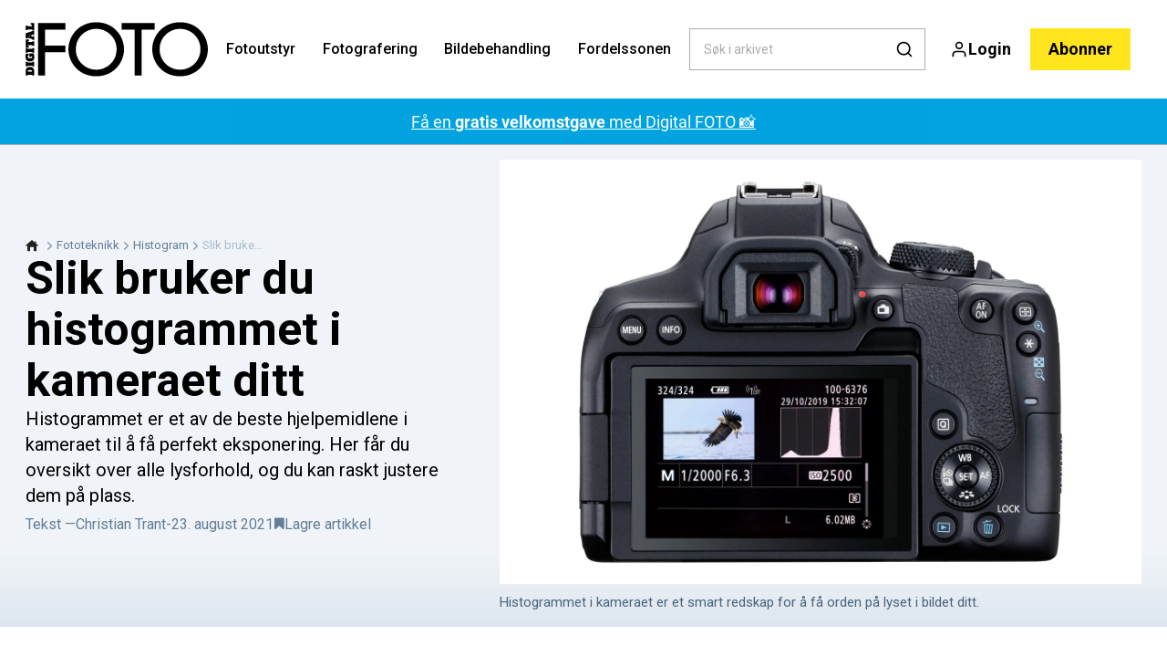

--- FILE ---
content_type: text/html; charset=utf-8
request_url: https://digital-foto.no/fototeknikk/histogram/slik-bruker-du-histogrammet
body_size: 52739
content:
<!doctype html>
<html data-n-head-ssr lang="nb" data-n-head="%7B%22lang%22:%7B%22ssr%22:%22nb%22%7D%7D">
  <head >
    <title>Få perfekt eksponering med histogrammet  | digital-foto.no</title><meta data-n-head="ssr" charset="utf-8"><meta data-n-head="ssr" name="viewport" content="width=device-width, initial-scale=1"><meta data-n-head="ssr" name="mobile-web-app-capable" content="yes"><meta data-n-head="ssr" name="apple-mobile-web-app-capable" content="yes"><meta data-n-head="ssr" name="apple-mobile-web-app-status-bar-style" content="black"><meta data-n-head="ssr" name="HandheldFriendly" content="true"><meta data-n-head="ssr" http-equiv="Accept-CH" content="DPR, Width, Viewport-Width"><meta data-n-head="ssr" http-equiv="X-UA-Compatible" content="IE=edge,chrome=1"><meta data-n-head="ssr" name="format-detection" content="telephone=no,date=no,address=no,email=no,url=no"><meta data-n-head="ssr" name="bwlVersion" content="1.5.2"><meta data-n-head="ssr" property="fb:app_id" content="115076511952590"><meta data-n-head="ssr" property="og:locale" content="nb_NO"><meta data-n-head="ssr" property="og:site_name" content="Digital FOTO"><meta data-n-head="ssr" property="theme-color" content="#ed4b36"><meta data-n-head="ssr" name="description" content="Histogrammet er en kurve som viser fordelingen av lys i bildet. Dette er til god hjelp for å få en best mulig eksponering, og her ser du hvordan du gjør det."><meta data-n-head="ssr" property="og:url" content="https://digital-foto.no/fototeknikk/histogram/slik-bruker-du-histogrammet"><meta data-n-head="ssr" property="og:title" content="Slik bruker du histogrammet"><meta data-n-head="ssr" property="og:description" content="Histogrammet er et av de beste hjelpemidlene i kameraet til å få perfekt eksponering. Her får du oversikt over alle lysforhold, og du kan raskt justere dem på plass. "><meta data-n-head="ssr" property="og:type" content="article"><meta data-n-head="ssr" property="article:published_time" content="2021-08-23T22:00:00.000Z"><meta data-n-head="ssr" property="article:modified_time" content="2025-07-07T12:58:23.000Z"><meta data-n-head="ssr" property="article:section" content="Histogram"><meta data-n-head="ssr" property="og:article:author" content="Christian Trant"><meta data-n-head="ssr" property="og:image" content="https://images.bonnier.cloud/files/dif/production/2024/06/19022433/fffff-j6fjkrxn05pmbtbjbdcwrq-YMfJe7_bhFwJyfCUJXLldA.jpg?max-w=1200&amp;max-h=630&amp;fit=crop"><meta data-n-head="ssr" property="og:image:type" content="image/jpeg"><meta data-n-head="ssr" property="og:image:secure_url" content="https://images.bonnier.cloud/files/dif/production/2024/06/19022433/fffff-j6fjkrxn05pmbtbjbdcwrq-YMfJe7_bhFwJyfCUJXLldA.jpg?max-w=1200&amp;max-h=630&amp;fit=crop"><meta data-n-head="ssr" property="og:image:width" content="1200"><meta data-n-head="ssr" property="og:image:height" content="630"><meta data-n-head="ssr" name="twitter:card" content="summary_large_image"><meta data-n-head="ssr" name="twitter:description" content="Histogrammet er et av de beste hjelpemidlene i kameraet til å få perfekt eksponering. Her får du oversikt over alle lysforhold, og du kan raskt justere dem på plass. "><meta data-n-head="ssr" name="twitter:title" content="Slik bruker du histogrammet i kameraet ditt"><meta data-n-head="ssr" name="twitter:image" content="https://images.bonnier.cloud/files/dif/production/2024/06/19022433/fffff-j6fjkrxn05pmbtbjbdcwrq-YMfJe7_bhFwJyfCUJXLldA.jpg"><meta data-n-head="ssr" name="twitter:image" content="https://images.bonnier.cloud/files/dif/production/2024/06/19022433/fffff-j6fjkrxn05pmbtbjbdcwrq-YMfJe7_bhFwJyfCUJXLldA.jpg"><meta data-n-head="ssr" name="cxense-site-id" content="1129402680464567592"><meta data-n-head="ssr" name="cXenseParse:bno-country" content="no"><meta data-n-head="ssr" name="cXenseParse:bno-brand" content="DIF"><meta data-n-head="ssr" name="cXenseParse:bno-language" content="nb"><meta data-n-head="ssr" name="cXenseParse:articleid" content="99719"><meta data-n-head="ssr" name="cXenseParse:bno-pagetype" content="article"><meta data-n-head="ssr" name="cXenseParse:pageclass" content="content"><meta data-n-head="ssr" name="cXenseParse:title" content="Slik bruker du histogrammet i kameraet ditt"><meta data-n-head="ssr" name="cXenseParse:body-text" content="Det hender dessverre innimellom at fotografer kommer tilbake fra fotografering, og så er mange av bildene enten over- eller undereksponerte.Dette kunne vært unngått hvis histogrammet ble brukt.Histogrammet avspeiler nemlig nøyaktig hvordan de forskjellige lysstyrkene er representert i et bilde.**I denne artikkelen finner du:** Inne i bildebrikken i kameraet mottar hver piksel en lysmengde som i et bilde på 8 biter blir definert med en styrke fra 0 til 255.Lysinformasjonen fordeles i histogrammet, der verdien 0, som tilsvarer sort, ligger på venstre side, mens 255, som er hvitt, ligger til høyre.Jo høyere en søyle er, desto flere piksler som tilsvarer denne verdien, er det i bildet.I utgangspunktet viser histogrammet den totale lysstyrken. Du kan også stille inn histogrammet til å vise de tre RGB-fargene: rød, grønn og blå.Dette gjør det mulig å kontrollere om du har noen fargestikk. Vanligvis er imidlertid Lysstyrke den nyttigste innstillingen.**&gt; Les også:** **[Velg riktig lysmåling i kameraet ditt](https://digital-foto.no/fotoutstyr/belysning/slik-velger-du-riktig-lysmaling-i-kameraet)** De fleste fotografer bruker live view eller ser kjapt på skjermen etter at de har tatt bildet for å sjekke om det ble som forventet.Dessverre er det ikke alltid du kan stole på skjermen på kameraet når du sjekker bildene dine.Dette gjelder spesielt når solen skinner. Da kan du få problemer med å se detaljer på kameraskjermen.I slike situasjoner er histogrammet din beste venn, for det er mer nøyaktig.Du kan nemlig se hvor høye søylene i histogrammet er i de forskjellige områdene.Det gir deg et inntrykk av om mørke områder er helt detaljløse eller om høylysene brenner ut.Brede histogrammer indikerer høy kontrast, mens smale histogrammer betyr lav kontrast.Et mørkt motiv eller et undereksponert bilde har overvekt til venstre, mens et lyst motiv eller et overeksponert bilde har overvekt til høyre.**&gt; Les også: [5 nybegynnerfeil uerfarne fotografer bør unngå](https://digital-foto.no/fototeknikk/5-nybegynnerfeil-fotografer-bor-unnga {&quot;target&quot;:&quot;_blank&quot;})** På de fleste kameraer trykker du på avspillingsknappen på kameraet for å aktivere visningen på kameraet.Deretter aktiverer du histogrammet ved å trykke på en INFO- eller DISP-knapp.Du kan også bruke styrespaken eller piltastene på kameraet til å få visningen du vil ha. På noen kameraer må du gå inn og slå på histogramvisning i kameramenyen.Har du et tradisjonelt speilreflekskamera, kan du bare se histogrammet etter at du har tatt et bilde, med mindre du bruker live view når du fotograferer.På speilløse systemkameraer kan histogrammet vises både i den elektroniske søkeren og på skjermen mens du fotograferer.**&gt; Les også:** [Slik fungerer bracketing i kameraet ditt](https://digital-foto.no/fototeknikk/bracketing/slik-fungerer-bracketing-i-kameraet-ditt) Hvis du ikke er fornøyd med eksponeringen, kan du bruke eksponeringskompensasjonen til å forsterke eller dempe eksponeringen.Da er det viktig at du sørger for at histogrammet ikke kommer helt ut til kanten, med mindre du vil ha et ekstremt kontrastrikt motiv.Histogrammet bør altså som regel flyttes litt til høyre eller venstre.Eksponeringskompensasjonen finnes som en egen knapp på kameraet eller i menyen. Hvis det er en knapp, vises den med symbolet +/-.**&gt; Les også:[Slik fungerer eksponeringskompensasjonen i kameraet ditt](https://digital-foto.no/fototeknikk/slik-fungerer-eksponeringskompensasjon {&quot;target&quot;:&quot;_blank&quot;})**"><meta data-n-head="ssr" name="cXenseParse:description" content="Histogrammet er et av de beste hjelpemidlene i kameraet til å få perfekt eksponering. Her får du oversikt over alle lysforhold, og du kan raskt justere dem på plass. "><meta data-n-head="ssr" name="cXenseParse:image" content="https://images.bonnier.cloud/files/dif/production/2024/06/19022433/fffff-j6fjkrxn05pmbtbjbdcwrq-YMfJe7_bhFwJyfCUJXLldA.jpg"><meta data-n-head="ssr" name="cXenseParse:bno-danishsearchtitle" content="Sådan bruger du histogrammet i dit kamera"><meta data-n-head="ssr" name="cXenseParse:recs:recommendable" content="true"><meta data-n-head="ssr" name="cXenseParse:bno-metatag-changedate" content="2025-07-07T12:58:23.000Z"><meta data-n-head="ssr" name="cXenseParse:recs:publishtime" content="2021-08-23T22:00:00.000Z"><meta data-n-head="ssr" name="cXenseParse:time:bno-featuredtime" content="2021-08-23T22:00:00.000Z"><meta data-n-head="ssr" name="cXenseParse:bno-reading-time" content="5"><meta data-n-head="ssr" name="cXenseParse:bno-taxo-cat" content="Histogram"><meta data-n-head="ssr" name="cXenseParse:bno-taxo-cat-url" content="https://digital-foto.no/fototeknikk/histogram"><meta data-n-head="ssr" name="cXenseParse:bno-taxo-cat-top" content="Fototeknikk"><meta data-n-head="ssr" name="cXenseParse:bno-taxo-editorial-type" content="Komplette guider"><meta data-n-head="ssr" name="cXenseParse:bno-taxo-tag" content="Nyheter"><meta data-n-head="ssr" name="cXenseParse:bno-taxo-tag" content="Guider"><meta data-n-head="ssr" name="cXenseParse:bno-taxo-tag" content="Kun for abonnenter"><meta data-n-head="ssr" name="cXenseParse:bno-taxo-tag" content="Mag2Web"><meta data-n-head="ssr" name="cXenseParse:bno-taxo-tag" content="premium"><meta data-n-head="ssr" name="cXenseParse:bno-taxo-tag" content="Fordelszonen"><meta data-n-head="ssr" name="bcm-brand" content="DIF"><meta data-n-head="ssr" name="bcm-country" content="no"><meta data-n-head="ssr" name="bcm-type" content="site"><meta data-n-head="ssr" name="bcm-tablet-breakpoint" content="1025"><meta data-n-head="ssr" name="bcm-mobile-breakpoint" content="768"><meta data-n-head="ssr" name="bcm-title" content="Få perfekt eksponering med histogrammet "><meta data-n-head="ssr" name="bcm-sub" content="Fototeknikk"><meta data-n-head="ssr" name="bcm-categories" content="Histogram,Fototeknikk"><meta data-n-head="ssr" name="bcm-tags" content="Nyheter,Guider,Kun for abonnenter,Mag2Web,premium,Fordelszonen"><meta data-n-head="ssr" name="k5a:contentTag" content="Nyheter"><meta data-n-head="ssr" name="k5a:contentTag" content="Guider"><meta data-n-head="ssr" name="k5a:contentTag" content="Kun for abonnenter"><meta data-n-head="ssr" name="k5a:contentTag" content="Mag2Web"><meta data-n-head="ssr" name="k5a:contentTag" content="premium"><meta data-n-head="ssr" name="k5a:contentTag" content="Fordelszonen"><meta data-n-head="ssr" name="robots" content="max-image-preview:large"><meta data-n-head="ssr" property="bad:device" name="bad:device" content="desktop"><meta data-n-head="ssr" property="bad:pageType" name="bad:pageType" content="article"><meta data-n-head="ssr" data-n-head="ssr" name="cXenseParse:bno-dominantimage-crop-tv" content="q=60&amp;fp-x=0.5&amp;fp-y=0.5&amp;fit=crop&amp;crop=focalpoint&amp;ar=13:9"><meta data-n-head="ssr" data-n-head="ssr" name="cXenseParse:bno-dominantimage-crop-square" content="q=60&amp;fp-x=0.5&amp;fp-y=0.5&amp;fit=crop&amp;crop=focalpoint&amp;ar=1:1"><meta data-n-head="ssr" data-n-head="ssr" name="cXenseParse:bno-dominantimage-crop-wide169" content="q=60&amp;fp-x=0.5&amp;fp-y=0.5&amp;fit=crop&amp;crop=focalpoint&amp;ar=16:9"><meta data-n-head="ssr" data-n-head="ssr" name="cXenseParse:bno-dominantimage-crop-tv" content="q=60&amp;fp-x=0.5&amp;fp-y=0.5&amp;fit=crop&amp;crop=focalpoint&amp;ar=13:9"><meta data-n-head="ssr" data-n-head="ssr" name="cXenseParse:bno-dominantimage-crop-square" content="q=60&amp;fp-x=0.5&amp;fp-y=0.5&amp;fit=crop&amp;crop=focalpoint&amp;ar=1:1"><meta data-n-head="ssr" data-n-head="ssr" name="cXenseParse:bno-dominantimage-crop-wide169" content="q=60&amp;fp-x=0.5&amp;fp-y=0.5&amp;fit=crop&amp;crop=focalpoint&amp;ar=16:9"><meta data-n-head="ssr" data-n-head="ssr" name="cXenseParse:bno-dominantimage-crop-tv" content="q=60&amp;fp-x=0.5&amp;fp-y=0.5&amp;fit=crop&amp;crop=focalpoint&amp;ar=13:9"><meta data-n-head="ssr" data-n-head="ssr" name="cXenseParse:bno-dominantimage-crop-square" content="q=60&amp;fp-x=0.5&amp;fp-y=0.5&amp;fit=crop&amp;crop=focalpoint&amp;ar=1:1"><meta data-n-head="ssr" data-n-head="ssr" name="cXenseParse:bno-dominantimage-crop-wide169" content="q=60&amp;fp-x=0.5&amp;fp-y=0.5&amp;fit=crop&amp;crop=focalpoint&amp;ar=16:9"><meta data-n-head="ssr" data-n-head="ssr" name="cXenseParse:bno-dominantimage-crop-tv" content="q=60&amp;fp-x=0.5&amp;fp-y=0.5&amp;fit=crop&amp;crop=focalpoint&amp;ar=13:9"><meta data-n-head="ssr" data-n-head="ssr" name="cXenseParse:bno-dominantimage-crop-square" content="q=60&amp;fp-x=0.5&amp;fp-y=0.5&amp;fit=crop&amp;crop=focalpoint&amp;ar=1:1"><meta data-n-head="ssr" data-n-head="ssr" name="cXenseParse:bno-dominantimage-crop-wide169" content="q=60&amp;fp-x=0.5&amp;fp-y=0.5&amp;fit=crop&amp;crop=focalpoint&amp;ar=16:9"><meta data-n-head="ssr" data-n-head="ssr" name="cXenseParse:bno-dominantimage-crop-tv" content="q=60&amp;fp-x=0.5&amp;fp-y=0.5&amp;fit=crop&amp;crop=focalpoint&amp;ar=13:9"><meta data-n-head="ssr" data-n-head="ssr" name="cXenseParse:bno-dominantimage-crop-square" content="q=60&amp;fp-x=0.5&amp;fp-y=0.5&amp;fit=crop&amp;crop=focalpoint&amp;ar=1:1"><meta data-n-head="ssr" data-n-head="ssr" name="cXenseParse:bno-dominantimage-crop-wide169" content="q=60&amp;fp-x=0.5&amp;fp-y=0.5&amp;fit=crop&amp;crop=focalpoint&amp;ar=16:9"><link data-n-head="ssr" rel="icon" type="image/x-icon" href="/favicon.ico"><link data-n-head="ssr" rel="preconnect" href="https://dev.visualwebsiteoptimizer.com"><link data-n-head="ssr" rel="canonical" href="https://digital-foto.no/fototeknikk/histogram/slik-bruker-du-histogrammet"><link data-n-head="ssr" rel="alternate" type="application/rss+xml" title="Digital FOTO RSS feed" href="https://digital-foto.no/feed/rss"><link data-n-head="ssr" rel="alternate" hreflang="da-DK" href="https://digitalfoto.dk/fototeknik/histogram/saadan-bruger-du-histogrammet"><link data-n-head="ssr" rel="alternate" hreflang="fi-FI" href="https://digi-kuva.fi/valokuvaustekniikka/histogrammit/nain-kaytat-histogrammia"><link data-n-head="ssr" rel="alternate" hreflang="nb-NO" href="https://digital-foto.no/fototeknikk/histogram/slik-bruker-du-histogrammet"><link data-n-head="ssr" rel="alternate" hreflang="sv-SE" href="https://digitalfotoforalla.se/fototeknik/histogram/saadan-bruger-du-histogrammet"><link data-n-head="ssr" rel="preload" as="image" href="https://images-bonnier.imgix.net/files/dif/production/2024/06/19022433/fffff-j6fjkrxn05pmbtbjbdcwrq-YMfJe7_bhFwJyfCUJXLldA.jpg?auto=compress,format&amp;w=1500&amp;fp-x=0.5&amp;fp-y=0.5 1500w" srcset="https://images-bonnier.imgix.net/files/dif/production/2024/06/19022433/fffff-j6fjkrxn05pmbtbjbdcwrq-YMfJe7_bhFwJyfCUJXLldA.jpg?auto=compress,format&amp;w=1500&amp;fp-x=0.5&amp;fp-y=0.5 1500w, https://images-bonnier.imgix.net/files/dif/production/2024/06/19022433/fffff-j6fjkrxn05pmbtbjbdcwrq-YMfJe7_bhFwJyfCUJXLldA.jpg?auto=compress,format&amp;w=1024&amp;fp-x=0.5&amp;fp-y=0.5 1024w, https://images-bonnier.imgix.net/files/dif/production/2024/06/19022433/fffff-j6fjkrxn05pmbtbjbdcwrq-YMfJe7_bhFwJyfCUJXLldA.jpg?auto=compress,format&amp;w=600&amp;fp-x=0.5&amp;fp-y=0.5 600w, https://images-bonnier.imgix.net/files/dif/production/2024/06/19022433/fffff-j6fjkrxn05pmbtbjbdcwrq-YMfJe7_bhFwJyfCUJXLldA.jpg?auto=compress,format&amp;w=500&amp;fp-x=0.5&amp;fp-y=0.5 500w, https://images-bonnier.imgix.net/files/dif/production/2024/06/19022433/fffff-j6fjkrxn05pmbtbjbdcwrq-YMfJe7_bhFwJyfCUJXLldA.jpg?auto=compress,format&amp;w=400&amp;fp-x=0.5&amp;fp-y=0.5 400w, https://images-bonnier.imgix.net/files/dif/production/2024/06/19022433/fffff-j6fjkrxn05pmbtbjbdcwrq-YMfJe7_bhFwJyfCUJXLldA.jpg?auto=compress,format&amp;w=350&amp;fp-x=0.5&amp;fp-y=0.5 350w, https://images-bonnier.imgix.net/files/dif/production/2024/06/19022433/fffff-j6fjkrxn05pmbtbjbdcwrq-YMfJe7_bhFwJyfCUJXLldA.jpg?auto=compress,format&amp;w=300&amp;fp-x=0.5&amp;fp-y=0.5 300w, https://images-bonnier.imgix.net/files/dif/production/2024/06/19022433/fffff-j6fjkrxn05pmbtbjbdcwrq-YMfJe7_bhFwJyfCUJXLldA.jpg?auto=compress,format&amp;w=275&amp;fp-x=0.5&amp;fp-y=0.5 275w, https://images-bonnier.imgix.net/files/dif/production/2024/06/19022433/fffff-j6fjkrxn05pmbtbjbdcwrq-YMfJe7_bhFwJyfCUJXLldA.jpg?auto=compress,format&amp;w=250&amp;fp-x=0.5&amp;fp-y=0.5 250w, https://images-bonnier.imgix.net/files/dif/production/2024/06/19022433/fffff-j6fjkrxn05pmbtbjbdcwrq-YMfJe7_bhFwJyfCUJXLldA.jpg?auto=compress,format&amp;w=225&amp;fp-x=0.5&amp;fp-y=0.5 225w, https://images-bonnier.imgix.net/files/dif/production/2024/06/19022433/fffff-j6fjkrxn05pmbtbjbdcwrq-YMfJe7_bhFwJyfCUJXLldA.jpg?auto=compress,format&amp;w=200&amp;fp-x=0.5&amp;fp-y=0.5 200w, https://images-bonnier.imgix.net/files/dif/production/2024/06/19022433/fffff-j6fjkrxn05pmbtbjbdcwrq-YMfJe7_bhFwJyfCUJXLldA.jpg?auto=compress,format&amp;w=185&amp;fp-x=0.5&amp;fp-y=0.5 185w"><script data-n-head="ssr" type="text/javascript" id="vwoCode">  window._vwo_code || (function() {
            var account_id = 713144,
                version = 2.1,
                settings_tolerance = 2000,
                hide_element = 'body',
                hide_element_style = 'opacity:0 !important;filter:alpha(opacity=0) !important;background:none !important;transition:none !important;',
                f = false, w = window, d = document, v = d.querySelector('#vwoCode'),
                cK = '_vwo_' + account_id + '_settings', cc = {};
            try {
              var c = JSON.parse(localStorage.getItem('_vwo_' + account_id + '_config'));
              cc = c && typeof c === 'object' ? c : {};
            } catch (e) {}
            var stT = cc.stT === 'session' ? w.sessionStorage : w.localStorage;
            code = {
              use_existing_jquery: function() { return typeof use_existing_jquery !== 'undefined' ? use_existing_jquery : undefined; },
              library_tolerance: function() { return typeof library_tolerance !== 'undefined' ? library_tolerance : undefined; },
              settings_tolerance: function() { return cc.sT || settings_tolerance; },
              hide_element_style: function() { return '{' + (cc.hES || hide_element_style) + '}'; },
              hide_element: function() {
                if (performance.getEntriesByName('first-contentful-paint')[0]) { return ''; }
                return typeof cc.hE === 'string' ? cc.hE : hide_element;
              },
              getVersion: function() { return version; },
              finish: function(e) {
                if (!f) {
                  f = true;
                  var t = d.getElementById('_vis_opt_path_hides');
                  if (t) t.parentNode.removeChild(t);
                  if (e) (new Image).src = 'https://dev.visualwebsiteoptimizer.com/ee.gif?a=' + account_id + e;
                }
              },
              finished: function() { return f; },
              addScript: function(e) {
                var t = d.createElement('script');
                t.type = 'text/javascript';
                if (e.src) { t.src = e.src; } else { t.text = e.text; }
                d.getElementsByTagName('head')[0].appendChild(t);
              },
              load: function(e, t) {
                var i = this.getSettings(), n = d.createElement('script'), r = this;
                t = t || {};
                if (i) {
                  n.textContent = i;
                  d.getElementsByTagName('head')[0].appendChild(n);
                  if (!w.VWO || VWO.caE) {
                    stT.removeItem(cK);
                    r.load(e);
                  }
                } else {
                  var o = new XMLHttpRequest();
                  o.open('GET', e, true);
                  o.withCredentials = !t.dSC;
                  o.responseType = t.responseType || 'text';
                  o.onload = function() {
                    if (t.onloadCb) { return t.onloadCb(o, e); }
                    if (o.status === 200) { _vwo_code.addScript({ text: o.responseText }); }
                    else { _vwo_code.finish('&e=loading_failure:' + e); }
                  };
                  o.onerror = function() {
                    if (t.onerrorCb) { return t.onerrorCb(e); }
                    _vwo_code.finish('&e=loading_failure:' + e);
                  };
                  o.send();
                }
              },
              getSettings: function() {
                try {
                  var e = stT.getItem(cK);
                  if (!e) { return; }
                  e = JSON.parse(e);
                  if (Date.now() > e.e) {
                    stT.removeItem(cK);
                    return;
                  }
                  return e.s;
                } catch (e) { return; }
              },
              init: function() {
                if (d.URL.indexOf('__vwo_disable__') > -1) return;
                var e = this.settings_tolerance();
                w._vwo_settings_timer = setTimeout(function() {
                  _vwo_code.finish();
                  stT.removeItem(cK);
                }, e);
                var t;
                if (this.hide_element() !== 'body') {
                  t = d.createElement('style');
                  var i = this.hide_element(), n = i ? i + this.hide_element_style() : '', r = d.getElementsByTagName('head')[0];
                  t.setAttribute('id', '_vis_opt_path_hides');
                  v && t.setAttribute('nonce', v.nonce);
                  t.setAttribute('type', 'text/css');
                  if (t.styleSheet) t.styleSheet.cssText = n;
                  else t.appendChild(d.createTextNode(n));
                  r.appendChild(t);
                } else {
                  t = d.getElementsByTagName('head')[0];
                  var n = d.createElement('div');
                  n.style.cssText = 'z-index: 2147483647 !important;position: fixed !important;left: 0 !important;top: 0 !important;width: 100% !important;height: 100% !important;background: white !important;';
                  n.setAttribute('id', '_vis_opt_path_hides');
                  n.classList.add('_vis_hide_layer');
                  t.parentNode.insertBefore(n, t.nextSibling);
                }
                var o = 'https://dev.visualwebsiteoptimizer.com/j.php?a=' + account_id + '&u=' + encodeURIComponent(d.URL) + '&vn=' + version;
                if (w.location.search.indexOf('_vwo_xhr') !== -1) {
                  this.addScript({ src: o });
                } else {
                  this.load(o + '&x=true');
                }
              }
            };
            w._vwo_code = code;
            code.init();
          })();
      
          window.VWO = window.VWO || [];
          window.VWO.push(['onVariationApplied', function(data) {
            var expId = data[1];
            var variationId = data[2];
            if (typeof(_vwo_exp[expId].comb_n[variationId]) !== 'undefined' && ['VISUAL_AB', 'VISUAL', 'SPLIT_URL', 'SURVEY'].indexOf(_vwo_exp[expId].type) > -1) {
              var x = [_vwo_exp[expId].comb_n[variationId]];
              window._mfq = window._mfq || [];
              window._mfq.push(["tag", "Variant: " + x]);
            }
          }]);  </script><script data-n-head="ssr" data-hid="gtm-script">if(!window._gtm_init){window._gtm_init=1;(function(w,n,d,m,e,p){w[d]=(w[d]==1||n[d]=='yes'||n[d]==1||n[m]==1||(w[e]&&w[e][p]&&w[e][p]()))?1:0})(window,navigator,'doNotTrack','msDoNotTrack','external','msTrackingProtectionEnabled');(function(w,d,s,l,x,y){w[x]={};w._gtm_inject=function(i){if(w.doNotTrack||w[x][i])return;w[x][i]=1;w[l]=w[l]||[];w[l].push({'gtm.start':new Date().getTime(),event:'gtm.js'});var f=d.getElementsByTagName(s)[0],j=d.createElement(s);j.async=true;j.src='https://www.googletagmanager.com/gtm.js?id='+i;f.parentNode.insertBefore(j,f);}})(window,document,'script','dataLayer','_gtm_ids','_gtm_inject')}</script><script data-n-head="ssr" data-hid="CookieConsent" id="CookieConsent" type="text/javascript" charset="utf-8">window.gdprAppliesGlobally=true;(function(){function r(e){if(!window.frames[e]){if(document.body&&document.body.firstChild){var t=document.body;var n=document.createElement("iframe");n.style.display="none";n.name=e;n.title=e;t.insertBefore(n,t.firstChild)}else{setTimeout(function(){r(e)},5)}}}function e(n,i,o,c,s){function e(e,t,n,r){if(typeof n!=="function"){return}if(!window[i]){window[i]=[]}var a=false;if(s){a=s(e,r,n)}if(!a){window[i].push({command:e,version:t,callback:n,parameter:r})}}e.stub=true;e.stubVersion=2;function t(r){if(!window[n]||window[n].stub!==true){return}if(!r.data){return}var a=typeof r.data==="string";var e;try{e=a?JSON.parse(r.data):r.data}catch(t){return}if(e[o]){var i=e[o];window[n](i.command,i.version,function(e,t){var n={};n[c]={returnValue:e,success:t,callId:i.callId};r.source.postMessage(a?JSON.stringify(n):n,"*")},i.parameter)}}if(typeof window[n]!=="function"){window[n]=e;if(window.addEventListener){window.addEventListener("message",t,false)}else{window.attachEvent("onmessage",t)}}}e("__tcfapi","__tcfapiBuffer","__tcfapiCall","__tcfapiReturn");r("__tcfapiLocator");(function(e,t){var n=document.createElement("link");n.rel="preload";n.as="script";var r=document.createElement("script");r.id="spcloader";r.type="text/javascript";r["async"]=true;r.charset="utf-8";var a="https://sdk.privacy-center.org/"+e+"/loader.js?target_type=notice&target="+t;n.href=a;r.src=a;var i=document.getElementsByTagName("script")[0];i.parentNode.insertBefore(n,i);i.parentNode.insertBefore(r,i)})("fb809c51-e9cd-4e35-a92d-e44bb858841e","NAFC8GVn")})();</script><script data-n-head="ssr" data-hid="DidomiConfig" innterHTML="window.didomiConfig = {
        user: {
          bots: {
            consentRequired: false,
            types: ['crawlers', 'performance'],
            extraUserAgents: [],
          }
        }
      }" type="text/javascript" charset="utf-8"></script><script data-n-head="ssr" data-hid="gpt-script-id" src="https://securepubads.g.doubleclick.net/tag/js/gpt.js" data-vendor="google"></script><script data-n-head="ssr" data-hid="rubicon-script-id" src="https://micro.rubiconproject.com/prebid/dynamic/12954.js?site=BP_NO" id="rubicon-script-id" data-vendor="iab:52"></script><script data-n-head="ssr" data-hid="cxense" src="https://cdn.cxense.com/cx.cce.js" defer ssr="false"></script><script data-n-head="ssr" data-hid="common-bonnier-datalayer-cloud-script" src="https://europe-west1-bonnier-big-data.cloudfunctions.net/commonBonnierDataLayer" async></script><script data-n-head="ssr" data-hid="cxense-init" type="text/javascript" charset="utf-8">
            window.cX = window.cX || {}
            window.cX.callQueue = window.cX.callQueue || []
            window.cX.callQueue.push(['setSiteId', '1129402680464567592'])
            window.cX.callQueue.push(['sendPageViewEvent'])
          </script><script data-n-head="ssr" data-hid="piano-script" type="text/javascript" charset="utf-8" ssr="false">
          tp = window.tp || [];
          tp.push(["setAid", 'RcjbdKzlpu']);
          tp.push(["setSandbox", false]);
          tp.push(["setCxenseSiteId", '1129402680464567592']);

          (function(src) {
              var a = document.createElement("script");
              a.type = "text/javascript";
              a.async = true;
              a.src = src;
              var b = document.getElementsByTagName("script")[0];
              b.parentNode.insertBefore(a, b)
          })("https://cdn.tinypass.com/api/tinypass.min.js");
      </script><script data-n-head="ssr" type="application/ld+json">[{"@context":"https://schema.org","@type":"Article","@id":"https://digital-foto.no/fototeknikk/histogram/slik-bruker-du-histogrammet#article","inLanguage":"nb-NO","url":"https://digital-foto.no/fototeknikk/histogram/slik-bruker-du-histogrammet","mainEntityOfPage":"https://digital-foto.no/fototeknikk/histogram/slik-bruker-du-histogrammet","name":"Slik bruker du histogrammet i kameraet ditt","image":"https://images.bonnier.cloud/files/dif/production/2024/06/19022433/fffff-j6fjkrxn05pmbtbjbdcwrq-YMfJe7_bhFwJyfCUJXLldA.jpg","description":"Histogrammet er en kurve som viser fordelingen av lys i bildet. Dette er til god hjelp for å få en best mulig eksponering, og her ser du hvordan du gjør det.","headline":"Slik bruker du histogrammet i kameraet ditt","datePublished":"2021-08-23T22:00:00.000Z","dateModified":"2025-07-07T12:58:23.000Z","publisher":[{"@type":"Organization","url":"https://digital-foto.no","name":"Digital FOTO","description":"Alt om foto – nyheter, kamera- og utstyrstester, guider, tips og triks for fotografering, bildebehandling og mye mer.","logo":[{"@type":"ImageObject","url":"digital-foto.no/logo.png"}]}],"author":[{"@type":"Person","@id":"https://digital-foto.no/author/christian-trant#Person","name":"Christian Trant","url":"https://digital-foto.no/author/christian-trant","jobTitle":null,"description":"","image":[{"@type":"ImageObject","@id":"[object Object]/#author-image","url":"https://images.bonnier.cloud/files/dif/production/2024/06/27143455/ct-EYvVD93bQlIWHT8Q74putA-scaled.jpg","caption":null}]}],"potentialAction":[{"@type":"ReadAction","target":["https://digital-foto.no"]},{"@type":"SearchAction","target":[{"@type":"EntryPoint","urlTemplate":"https://digital-foto.no/search?s={search_term_string}"}],"query-input":[{"@type":"PropertyValueSpecification","valueRequired":"https://schema.org/True","valueName":"search_term_string"}]}]},{"@context":"https://schema.org","@type":"ItemList","itemListElement":[]},{"@context":"https://schema.org","@type":"ItemList","itemListElement":[]},{"@context":"https://schema.org","@type":"BreadcrumbList","itemListElement":[{"@context":"https://schema.org","@type":"ListItem","position":0,"name":"fototeknikk","item":"https://digital-foto.no/fototeknikk"},{"@context":"https://schema.org","@type":"ListItem","position":1,"name":"histogram","item":"https://digital-foto.no/fototeknikk/histogram"},{"@context":"https://schema.org","@type":"ListItem","position":2,"name":"slik bruker du histogrammet","item":null}]},{"@context":"https://schema.org","@type":"Article","@id":"https://digital-foto.no/fototeknikk/histogram/slik-bruker-du-histogrammet#article","inLanguage":"nb-NO","isAccessibleForFree":false,"hasPart":[{"@type":"WebPageElement","isAccessibleForFree":false,"cssSelector":".paywall-0"},{"@type":"WebPageElement","isAccessibleForFree":false,"cssSelector":".paywall-2"},{"@type":"WebPageElement","isAccessibleForFree":false,"cssSelector":".paywall-3"},{"@type":"WebPageElement","isAccessibleForFree":false,"cssSelector":".paywall-5"},{"@type":"WebPageElement","isAccessibleForFree":false,"cssSelector":".paywall-6"},{"@type":"WebPageElement","isAccessibleForFree":false,"cssSelector":".paywall-7"},{"@type":"WebPageElement","isAccessibleForFree":false,"cssSelector":".paywall-9"},{"@type":"WebPageElement","isAccessibleForFree":false,"cssSelector":".paywall-10"},{"@type":"WebPageElement","isAccessibleForFree":false,"cssSelector":".paywall-11"},{"@type":"WebPageElement","isAccessibleForFree":false,"cssSelector":".paywall-13"},{"@type":"WebPageElement","isAccessibleForFree":false,"cssSelector":".paywall-14"},{"@type":"WebPageElement","isAccessibleForFree":false,"cssSelector":".paywall-15"},{"@type":"WebPageElement","isAccessibleForFree":false,"cssSelector":".paywall-17"},{"@type":"WebPageElement","isAccessibleForFree":false,"cssSelector":".paywall-18"},{"@type":"WebPageElement","isAccessibleForFree":false,"cssSelector":".paywall-19"},{"@type":"WebPageElement","isAccessibleForFree":false,"cssSelector":".paywall-21"}]}]</script><link rel="preload" href="/_nuxt/f50d42e.js" as="script"><link rel="preload" href="/_nuxt/688534e.js" as="script"><link rel="preload" href="/_nuxt/css/2d01f6a.css" as="style"><link rel="preload" href="/_nuxt/4bf0f0a.js" as="script"><link rel="preload" href="/_nuxt/css/33f98af.css" as="style"><link rel="preload" href="/_nuxt/062f2b6.js" as="script"><link rel="preload" href="/_nuxt/38b847d.js" as="script"><link rel="preload" href="/_nuxt/css/c549c5b.css" as="style"><link rel="preload" href="/_nuxt/67b14e4.js" as="script"><link rel="preload" href="/_nuxt/css/7e4ced7.css" as="style"><link rel="preload" href="/_nuxt/a815948.js" as="script"><link rel="preload" href="/_nuxt/9b0f338.js" as="script"><link rel="preload" href="/_nuxt/css/8d068eb.css" as="style"><link rel="preload" href="/_nuxt/0c36e91.js" as="script"><link rel="preload" href="/_nuxt/css/e86d5b9.css" as="style"><link rel="preload" href="/_nuxt/0049f63.js" as="script"><link rel="preload" href="/_nuxt/css/9c1bd75.css" as="style"><link rel="preload" href="/_nuxt/4ae9c42.js" as="script"><link rel="preload" href="/_nuxt/css/fd249dc.css" as="style"><link rel="preload" href="/_nuxt/026a758.js" as="script"><link rel="preload" href="/_nuxt/css/7477ac9.css" as="style"><link rel="preload" href="/_nuxt/6a26f55.js" as="script"><link rel="preload" href="/_nuxt/css/02834ee.css" as="style"><link rel="preload" href="/_nuxt/83b9958.js" as="script"><link rel="stylesheet" href="/_nuxt/css/2d01f6a.css"><link rel="stylesheet" href="/_nuxt/css/33f98af.css"><link rel="stylesheet" href="/_nuxt/css/c549c5b.css"><link rel="stylesheet" href="/_nuxt/css/7e4ced7.css"><link rel="stylesheet" href="/_nuxt/css/8d068eb.css"><link rel="stylesheet" href="/_nuxt/css/e86d5b9.css"><link rel="stylesheet" href="/_nuxt/css/9c1bd75.css"><link rel="stylesheet" href="/_nuxt/css/fd249dc.css"><link rel="stylesheet" href="/_nuxt/css/7477ac9.css"><link rel="stylesheet" href="/_nuxt/css/02834ee.css">
  </head>
  <body class="no-js" data-n-head="%7B%22class%22:%7B%22ssr%22:%22no-js%22%7D%7D">
    <noscript data-n-head="ssr" data-hid="gtm-noscript" data-pbody="true"><iframe src="https://www.googletagmanager.com/ns.html?id=GTM-5HQ6KLM&" height="0" width="0" style="display:none;visibility:hidden" title="gtm"></iframe></noscript><div data-server-rendered="true" id="__nuxt"><!----><div id="__layout"><main data-fetch-key="data-v-ae51b6c6:0" style="position:relative;" data-v-ae51b6c6><div id="mkt-placement-5" data-v-afb14004 data-v-ae51b6c6></div> <div id="mkt-placement-4" data-v-afb14004 data-v-ae51b6c6></div> <div id="mkt-placement-11" data-v-afb14004 data-v-ae51b6c6></div> <div data-v-ae51b6c6><div class="vue-portal-target" data-v-ae51b6c6></div></div> <header class="header grid" data-v-bad8a02a data-v-ae51b6c6><div class="header__row grid__item--content-wide" data-v-bad8a02a><a href="/" title="Tilbake til fronten" class="header__logo nuxt-link-active" data-v-3817705c data-v-bad8a02a><svg viewBox="0 0 190 80" data-v-3817705c><use xlink:href="/_nuxt/img/sprite.e4d210d.svg#logo__no"></use></svg></a> <nav class="header__menu" data-v-bad8a02a><ul class="menu" data-v-bad8a02a><li class="menu__item" data-v-bad8a02a><a href="/fotoutstyr" class="menu__link" data-v-bad8a02a>
            Fotoutstyr
          </a> <ul class="submenu" style="display:none;" data-v-bad8a02a><li class="submenu__item" data-v-bad8a02a><a href="/anmeldelser" class="submenu__link" data-v-bad8a02a>
                Anmeldelser
              </a></li><li class="submenu__item" data-v-bad8a02a><a href="https://digitalfoto.dk/kamera/actionkamera" class="submenu__link" data-v-bad8a02a>
                Actionkamera
              </a></li><li class="submenu__item" data-v-bad8a02a><a href="/kamera/mobilkamera" class="submenu__link" data-v-bad8a02a>
                Mobilkamera
              </a></li><li class="submenu__item" data-v-bad8a02a><a href="/fotoutstyr" class="submenu__link" data-v-bad8a02a>
                Fotoutstyr
              </a></li><li class="submenu__item" data-v-bad8a02a><a href="/fotoutstyr/objektiv" class="submenu__link" data-v-bad8a02a>
                Objektiv
              </a></li><li class="submenu__item" data-v-bad8a02a><a href="/kamera" class="submenu__link" data-v-bad8a02a>
                Kamera
              </a></li><li class="submenu__item" data-v-bad8a02a><a href="/fotoutstyr/drone" class="submenu__link" data-v-bad8a02a>
                Drone
              </a></li></ul></li><li class="menu__item" data-v-bad8a02a><a href="/fotografering" class="menu__link" data-v-bad8a02a>
            Fotografering
          </a> <ul class="submenu" style="display:none;" data-v-bad8a02a><li class="submenu__item" data-v-bad8a02a><a href="/fototeknikk" class="submenu__link nuxt-link-active" data-v-bad8a02a>
                Fototeknikk
              </a></li><li class="submenu__item" data-v-bad8a02a><a href="/digital-foto/fotokonkurranser" class="submenu__link" data-v-bad8a02a>
                Fotokonkurranser
              </a></li><li class="submenu__item" data-v-bad8a02a><a href="/fotografering/actionbilder" class="submenu__link" data-v-bad8a02a>
                Actionbilder
              </a></li><li class="submenu__item" data-v-bad8a02a><a href="/fotografering/naturbilder" class="submenu__link" data-v-bad8a02a>
                Naturbilder
              </a></li><li class="submenu__item" data-v-bad8a02a><a href="/fotografering/himmelfenomener" class="submenu__link" data-v-bad8a02a>
                Himmelfenomener
              </a></li><li class="submenu__item" data-v-bad8a02a><a href="/fotografering/portrettbilde" class="submenu__link" data-v-bad8a02a>
                Portrettbilde
              </a></li><li class="submenu__item" data-v-bad8a02a><a href="/fotografering/landskapsbilder" class="submenu__link" data-v-bad8a02a>
                Landskapsbilder
              </a></li></ul></li><li class="menu__item" data-v-bad8a02a><a href="/bildebehandling" class="menu__link" data-v-bad8a02a>
            Bildebehandling
          </a> <ul class="submenu" style="display:none;" data-v-bad8a02a><li class="submenu__item" data-v-bad8a02a><a href="/bildebehandling/fotoapp" class="submenu__link" data-v-bad8a02a>
                Fotoapp
              </a></li><li class="submenu__item" data-v-bad8a02a><a href="/bildebehandling/photoshop" class="submenu__link" data-v-bad8a02a>
                Photoshop
              </a></li><li class="submenu__item" data-v-bad8a02a><a href="/bildebehandling/photoshop-elements" class="submenu__link" data-v-bad8a02a>
                Photoshop Elements
              </a></li><li class="submenu__item" data-v-bad8a02a><a href="/bildebehandling/photoshop-lightroom" class="submenu__link" data-v-bad8a02a>
                Photoshop Lightroom
              </a></li><li class="submenu__item" data-v-bad8a02a><a href="/videokurs-i-photoshop" class="submenu__link" data-v-bad8a02a>
                Videokurs i Photoshop
              </a></li><li class="submenu__item" data-v-bad8a02a><a href="/videokurs-i-photoshop-elements" class="submenu__link" data-v-bad8a02a>
                Videokurs i Photoshop Elements
              </a></li><li class="submenu__item" data-v-bad8a02a><a href="/videokurs-i-lightroom" class="submenu__link" data-v-bad8a02a>
                Videokurs i Photoshop Lightroom
              </a></li></ul></li><li class="menu__item" data-v-bad8a02a><a href="/fordelssonen" class="menu__link" data-v-bad8a02a>
            Fordelssonen
          </a> <ul class="submenu" style="display:none;" data-v-bad8a02a><li class="submenu__item" data-v-bad8a02a><a href="/newslettersignup" class="submenu__link" data-v-bad8a02a>
                Meld deg på nyhetsbrevet
              </a></li><li class="submenu__item" data-v-bad8a02a><a href="/anmeldelser" class="submenu__link" data-v-bad8a02a>
                Anmeldelser
              </a></li><li class="submenu__item" data-v-bad8a02a><a href="/videoer" class="submenu__link" data-v-bad8a02a>
                Alle videoer
              </a></li><li class="submenu__item" data-v-bad8a02a><a href="/kameraskolen" class="submenu__link" data-v-bad8a02a>
                Kameraskolen
              </a></li><li class="submenu__item" data-v-bad8a02a><a href="/videokurs-i-lightroom" class="submenu__link" data-v-bad8a02a>
                Videokurs i Lightroom
              </a></li><li class="submenu__item" data-v-bad8a02a><a href="/videokurs-i-photoshop" class="submenu__link" data-v-bad8a02a>
                Videokurs i Photoshop
              </a></li><li class="submenu__item" data-v-bad8a02a><a href="/videokurs-i-photoshop-elements" class="submenu__link" data-v-bad8a02a>
                Videokurs i Photoshop Elements
              </a></li><li class="submenu__item" data-v-bad8a02a><a href="/videoserier" class="submenu__link" data-v-bad8a02a>
                Videoserier
              </a></li><li class="submenu__item" data-v-bad8a02a><a href="/e-boker" class="submenu__link" data-v-bad8a02a>
                E-bøker
              </a></li><li class="submenu__item" data-v-bad8a02a><a href="/motivkort" class="submenu__link" data-v-bad8a02a>
                Motivkort
              </a></li><li class="submenu__item" data-v-bad8a02a><a href="/lommeguider" class="submenu__link" data-v-bad8a02a>
                Lommeguider
              </a></li><li class="submenu__item" data-v-bad8a02a><a href="/programvare" class="submenu__link" data-v-bad8a02a>
                Programvare
              </a></li><li class="submenu__item" data-v-bad8a02a><a href="/guider" class="submenu__link" data-v-bad8a02a>
                Guider
              </a></li><li class="submenu__item" data-v-bad8a02a><a href="/temapakker" class="submenu__link" data-v-bad8a02a>
                Temapakker
              </a></li><li class="submenu__item" data-v-bad8a02a><a href="/forhandsinnstillinger-for-lightroom" class="submenu__link" data-v-bad8a02a>
                Forhåndsinnstillinger for Lightroom
              </a></li><li class="submenu__item" data-v-bad8a02a><a href="/funksjonsmakroer-for-photoshop" class="submenu__link" data-v-bad8a02a>
                Prosedyrer for Photoshop
              </a></li><li class="submenu__item" data-v-bad8a02a><a href="/kursbilder" class="submenu__link" data-v-bad8a02a>
                Kursbilder
              </a></li></ul></li></ul></nav> <div class="header__search" data-v-bad8a02a><div class="search" data-v-bad8a02a><button class="btn btn--border-alt btn--sm btn--narrow search__toggle" data-v-bad8a02a><svg viewBox="0 0 24 24" class="search__toggle__icon search__toggle__icon--close" data-v-bad8a02a><use xlink:href="/_nuxt/img/sprite.e4d210d.svg#close"></use></svg> <svg viewBox="0 0 24 24" class="search__toggle__icon search__toggle__icon--search" data-v-bad8a02a><use xlink:href="/_nuxt/img/sprite.e4d210d.svg#search"></use></svg> <span class="search__toggle--label" data-v-bad8a02a>
            Søk
          </span></button> <div class="search__wrapper searchForm" data-v-bad8a02a><form action="/search" method="get" class="search__form" data-v-bad8a02a><input id="main-search-input" placeholder="Søk i arkivet" name="s" type="search" value class="search__input hide-clear" data-v-bad8a02a> <button type="submit" class="search__submit" data-v-bad8a02a><svg viewBox="0 0 24 24" class="search__svg" data-v-bad8a02a><use xlink:href="/_nuxt/img/sprite.e4d210d.svg#search"></use></svg></button></form></div></div></div> <div class="header__tools" data-v-bad8a02a><div class="tools" data-v-bad8a02a><button class="btn btn--border-alt btn--sm btn--narrow toggleLogin" style="display:none;" data-v-bad8a02a><svg viewBox="0 0 21 21" class="search__svg" data-v-bad8a02a><use xlink:href="/_nuxt/img/sprite.e4d210d.svg#user"></use></svg> <span class="tools__label tools__item--login-label" data-v-bad8a02a></span></button> <a href="https://id.bonnierpublications.com/login" class="btn btn--border-alt btn--sm btn--narrow" style="display:;" data-v-bad8a02a><svg viewBox="0 0 21 21" class="search__svg" data-v-bad8a02a><use xlink:href="/_nuxt/img/sprite.e4d210d.svg#user"></use></svg> <span class="tools__label tools__item--login-label hidden-sm-down" data-v-bad8a02a>
            Login</span></a> <button class="btn btn--sm btn--green btn--subscribe mkt-subscribe-trigger" style="display:;" data-v-bad8a02a>
          Abonner
        </button> <label for="main-menu-toggle" aria-controls="offcanvas" tabindex="0" class="hamburger" data-v-bad8a02a><svg viewBox="0 0 22 17" class="hamburger__icon" data-v-bad8a02a><use xlink:href="/_nuxt/img/sprite.e4d210d.svg#hamburger-bold"></use></svg> <span class="hamburger__label hidden" data-v-bad8a02a>
            Meny
          </span></label> <div tabindex="-1" class="user-menu" data-v-bad8a02a><div class="user-list" data-v-bad8a02a><li class="user-list__item" data-v-bad8a02a><a href="/min-side" title="Min side" class="user-list__link" data-v-bad8a02a><span data-v-bad8a02a>Min side</span></a></li><li class="user-list__item" data-v-bad8a02a><a href="/mine-lagrede-artikler" title="Mine lagrede artikler" class="user-list__link" data-v-bad8a02a><span data-v-bad8a02a>Mine lagrede artikler</span></a></li> <li class="user-list__item" data-v-bad8a02a><button class="btn btn--primary btn--sm btn--block" data-v-bad8a02a>
                Log ud
              </button></li></div></div></div></div></div> <div id="mkt-placement-2" class="top-ribbon grid__item--full" data-v-bad8a02a></div></header> <!----> <div data-v-7f22d669 data-v-ae51b6c6><input id="main-menu-toggle" type="checkbox" tabindex="-1" class="js-menu-fallback-checkbox" data-v-7f22d669> <div id="offcanvas" class="offcanvas" data-v-7f22d669><div class="offcanvas__container offcanvas__container__left" data-v-7f22d669><nav class="main-nav" data-v-52e9219b data-v-ae51b6c6><div class="main-nav__top" data-v-52e9219b><label id="close-main-nav" for="main-menu-toggle" role="presentation" class="main-nav__close btn-tool" data-v-52e9219b><svg viewBox="0 0 24 24" class="btn-tool__icon" data-v-52e9219b><use xlink:href="/_nuxt/img/sprite.e4d210d.svg#close"></use></svg></label></div> <div class="offcanvas-search" data-v-52e9219b><form class="offcanvas-search__form" data-v-52e9219b><input id="offcanvas-search" aria-label="Search" name="s" placeholder="Tast inn søkeord" value="" class="offcanvas-search__input" data-v-52e9219b></form></div> <ul role="menubar" class="main-menu" data-v-52e9219b><li role="menuitem" class="main-menu__item" data-v-52e9219b><button id="toggle-107" aria-expanded="false" class="main-menu__btn main-menu__toggle-submenu" data-v-52e9219b><span class="main-menu__label" data-v-52e9219b>Fotoutstyr</span> <span class="main-menu__icon" data-v-52e9219b><svg viewBox="0 0 24 24" class="main-menu__svg" data-v-52e9219b><use xlink:href="/_nuxt/img/sprite.e4d210d.svg#chevron-down"></use></svg></span></button> <div class="sub-menu" data-v-52e9219b><ul class="sub-menu__list" data-v-52e9219b><li class="sub-menu__item" data-v-52e9219b><a href="/anmeldelser" class="sub-menu__link" data-v-52e9219b>Anmeldelser</a></li><li class="sub-menu__item" data-v-52e9219b><a href="https://digitalfoto.dk/kamera/actionkamera" class="sub-menu__link" data-v-52e9219b>Actionkamera</a></li><li class="sub-menu__item" data-v-52e9219b><a href="/kamera/mobilkamera" class="sub-menu__link" data-v-52e9219b>Mobilkamera</a></li><li class="sub-menu__item" data-v-52e9219b><a href="/fotoutstyr" class="sub-menu__link" data-v-52e9219b>Fotoutstyr</a></li><li class="sub-menu__item" data-v-52e9219b><a href="/fotoutstyr/objektiv" class="sub-menu__link" data-v-52e9219b>Objektiv</a></li><li class="sub-menu__item" data-v-52e9219b><a href="/kamera" class="sub-menu__link" data-v-52e9219b>Kamera</a></li><li class="sub-menu__item" data-v-52e9219b><a href="/fotoutstyr/drone" class="sub-menu__link" data-v-52e9219b>Drone</a></li></ul></div></li><li role="menuitem" class="main-menu__item" data-v-52e9219b><button id="toggle-68" aria-expanded="false" class="main-menu__btn main-menu__toggle-submenu" data-v-52e9219b><span class="main-menu__label" data-v-52e9219b>Fotografering</span> <span class="main-menu__icon" data-v-52e9219b><svg viewBox="0 0 24 24" class="main-menu__svg" data-v-52e9219b><use xlink:href="/_nuxt/img/sprite.e4d210d.svg#chevron-down"></use></svg></span></button> <div class="sub-menu" data-v-52e9219b><ul class="sub-menu__list" data-v-52e9219b><li class="sub-menu__item" data-v-52e9219b><a href="/fototeknikk" class="sub-menu__link nuxt-link-active" data-v-52e9219b>Fototeknikk</a></li><li class="sub-menu__item" data-v-52e9219b><a href="/digital-foto/fotokonkurranser" class="sub-menu__link" data-v-52e9219b>Fotokonkurranser</a></li><li class="sub-menu__item" data-v-52e9219b><a href="/fotografering/actionbilder" class="sub-menu__link" data-v-52e9219b>Actionbilder</a></li><li class="sub-menu__item" data-v-52e9219b><a href="/fotografering/naturbilder" class="sub-menu__link" data-v-52e9219b>Naturbilder</a></li><li class="sub-menu__item" data-v-52e9219b><a href="/fotografering/himmelfenomener" class="sub-menu__link" data-v-52e9219b>Himmelfenomener</a></li><li class="sub-menu__item" data-v-52e9219b><a href="/fotografering/portrettbilde" class="sub-menu__link" data-v-52e9219b>Portrettbilde</a></li><li class="sub-menu__item" data-v-52e9219b><a href="/fotografering/landskapsbilder" class="sub-menu__link" data-v-52e9219b>Landskapsbilder</a></li></ul></div></li><li role="menuitem" class="main-menu__item" data-v-52e9219b><button id="toggle-513" aria-expanded="false" class="main-menu__btn main-menu__toggle-submenu" data-v-52e9219b><span class="main-menu__label" data-v-52e9219b>Bildebehandling</span> <span class="main-menu__icon" data-v-52e9219b><svg viewBox="0 0 24 24" class="main-menu__svg" data-v-52e9219b><use xlink:href="/_nuxt/img/sprite.e4d210d.svg#chevron-down"></use></svg></span></button> <div class="sub-menu" data-v-52e9219b><ul class="sub-menu__list" data-v-52e9219b><li class="sub-menu__item" data-v-52e9219b><a href="/bildebehandling/fotoapp" class="sub-menu__link" data-v-52e9219b>Fotoapp</a></li><li class="sub-menu__item" data-v-52e9219b><a href="/bildebehandling/photoshop" class="sub-menu__link" data-v-52e9219b>Photoshop</a></li><li class="sub-menu__item" data-v-52e9219b><a href="/bildebehandling/photoshop-elements" class="sub-menu__link" data-v-52e9219b>Photoshop Elements</a></li><li class="sub-menu__item" data-v-52e9219b><a href="/bildebehandling/photoshop-lightroom" class="sub-menu__link" data-v-52e9219b>Photoshop Lightroom</a></li><li class="sub-menu__item" data-v-52e9219b><a href="/videokurs-i-photoshop" class="sub-menu__link" data-v-52e9219b>Videokurs i Photoshop</a></li><li class="sub-menu__item" data-v-52e9219b><a href="/videokurs-i-photoshop-elements" class="sub-menu__link" data-v-52e9219b>Videokurs i Photoshop Elements</a></li><li class="sub-menu__item" data-v-52e9219b><a href="/videokurs-i-lightroom" class="sub-menu__link" data-v-52e9219b>Videokurs i Photoshop Lightroom</a></li></ul></div></li><li role="menuitem" class="main-menu__item" data-v-52e9219b><button id="toggle-85908" aria-expanded="false" class="main-menu__btn main-menu__toggle-submenu" data-v-52e9219b><span class="main-menu__label" data-v-52e9219b>Fordelssonen</span> <span class="main-menu__icon" data-v-52e9219b><svg viewBox="0 0 24 24" class="main-menu__svg" data-v-52e9219b><use xlink:href="/_nuxt/img/sprite.e4d210d.svg#chevron-down"></use></svg></span></button> <div class="sub-menu" data-v-52e9219b><ul class="sub-menu__list" data-v-52e9219b><li class="sub-menu__item" data-v-52e9219b><a href="/newslettersignup" class="sub-menu__link" data-v-52e9219b>Meld deg på nyhetsbrevet</a></li><li class="sub-menu__item" data-v-52e9219b><a href="/anmeldelser" class="sub-menu__link" data-v-52e9219b>Anmeldelser</a></li><li class="sub-menu__item" data-v-52e9219b><a href="/videoer" class="sub-menu__link" data-v-52e9219b>Alle videoer</a></li><li class="sub-menu__item" data-v-52e9219b><a href="/kameraskolen" class="sub-menu__link" data-v-52e9219b>Kameraskolen</a></li><li class="sub-menu__item" data-v-52e9219b><a href="/videokurs-i-lightroom" class="sub-menu__link" data-v-52e9219b>Videokurs i Lightroom</a></li><li class="sub-menu__item" data-v-52e9219b><a href="/videokurs-i-photoshop" class="sub-menu__link" data-v-52e9219b>Videokurs i Photoshop</a></li><li class="sub-menu__item" data-v-52e9219b><a href="/videokurs-i-photoshop-elements" class="sub-menu__link" data-v-52e9219b>Videokurs i Photoshop Elements</a></li><li class="sub-menu__item" data-v-52e9219b><a href="/videoserier" class="sub-menu__link" data-v-52e9219b>Videoserier</a></li><li class="sub-menu__item" data-v-52e9219b><a href="/e-boker" class="sub-menu__link" data-v-52e9219b>E-bøker</a></li><li class="sub-menu__item" data-v-52e9219b><a href="/motivkort" class="sub-menu__link" data-v-52e9219b>Motivkort</a></li><li class="sub-menu__item" data-v-52e9219b><a href="/lommeguider" class="sub-menu__link" data-v-52e9219b>Lommeguider</a></li><li class="sub-menu__item" data-v-52e9219b><a href="/programvare" class="sub-menu__link" data-v-52e9219b>Programvare</a></li><li class="sub-menu__item" data-v-52e9219b><a href="/guider" class="sub-menu__link" data-v-52e9219b>Guider</a></li><li class="sub-menu__item" data-v-52e9219b><a href="/temapakker" class="sub-menu__link" data-v-52e9219b>Temapakker</a></li><li class="sub-menu__item" data-v-52e9219b><a href="/forhandsinnstillinger-for-lightroom" class="sub-menu__link" data-v-52e9219b>Forhåndsinnstillinger for Lightroom</a></li><li class="sub-menu__item" data-v-52e9219b><a href="/funksjonsmakroer-for-photoshop" class="sub-menu__link" data-v-52e9219b>Prosedyrer for Photoshop</a></li><li class="sub-menu__item" data-v-52e9219b><a href="/kursbilder" class="sub-menu__link" data-v-52e9219b>Kursbilder</a></li></ul></div></li></ul> <ul role="menubar" class="secondary-menu" data-v-52e9219b></ul></nav> <div class="offcanvas__footer" data-v-7f22d669><!----> <a href="/" title="Tilbake til fronten" class="offcanvas__logo nuxt-link-active" data-v-3b65201c data-v-7f22d669><img src="/logo.png" alt="Brand logo" data-v-3b65201c></a></div></div> <div class="offcanvas__overlay" data-v-7f22d669></div></div></div> <div class="content-wrapper" data-v-ae51b6c6><div class="site-content" data-v-ae51b6c6><div data-fetch-key="0"><div data-fetch-key="data-v-8cf66260:0" class="article" data-v-8cf66260><DIV class="v-portal" style="display:none;" data-v-8cf66260></DIV> <article data-v-8cf66260><!----> <!----> <div class="grid article content" data-v-8cf66260><div chapters="[object Object],[object Object],[object Object],[object Object]" class="grid__item--full grid content-header--box" data-v-8cf66260><div class="grid__item--full grid content-header"><div data-fetch-key="1" class="grid__item--content-wide inner-grid"><div class="content-header__wrapper grid__item--full md-grid__item-5col"><div class="article-header__content"><div class="content-header__content"><div class="breadcrumbs content-header--breadcrumb" data-v-fca49f64><a href="/" class="breadcrumbs__home" data-v-fca49f64><svg viewBox="0 0 13 13" class="breadcrumbs__home" data-v-fca49f64><use xlink:href="/_nuxt/img/sprite.e4d210d.svg#gds_home"></use></svg></a> <div class="breadcrumbs__item" data-v-fca49f64><svg viewBox="0 0 24 24" class="breadcrumbs__arrow" data-v-fca49f64><use xlink:href="/_nuxt/img/sprite.e4d210d.svg#chevron-right"></use></svg> <a href="/fototeknikk" class="breadcrumbs__link nuxt-link-active" data-v-fca49f64>Fototeknikk
    </a></div><div class="breadcrumbs__item" data-v-fca49f64><svg viewBox="0 0 24 24" class="breadcrumbs__arrow" data-v-fca49f64><use xlink:href="/_nuxt/img/sprite.e4d210d.svg#chevron-right"></use></svg> <a href="/fototeknikk/histogram" class="breadcrumbs__link nuxt-link-active" data-v-fca49f64>Histogram
    </a></div><div class="breadcrumbs__item" data-v-fca49f64><svg viewBox="0 0 24 24" class="breadcrumbs__arrow" data-v-fca49f64><use xlink:href="/_nuxt/img/sprite.e4d210d.svg#chevron-right"></use></svg> <span class="breadcrumbs__no-link" data-v-fca49f64>Slik bruke...</span></div></div> <h1 class="content-header__title cXenseParse">Slik bruker du histogrammet i kameraet ditt</h1> <p class="content-header__summary cXenseParse">
          Histogrammet er et av de beste hjelpemidlene i kameraet til å få perfekt eksponering. Her får du oversikt over alle lysforhold, og du kan raskt justere dem på plass.
        </p> <div class="content-header__byline"><div id="70" avatar="[object Object]" count="302" timezone_type="3" timezone="Europe/Copenhagen" class="grid__item--content" data-v-0e8eb721><div class="article-byline" data-v-0e8eb721><div class="article-byline__author" data-v-0e8eb721><div class="article-byline__name" data-v-0e8eb721><span class="article-byline__tease" data-v-0e8eb721>
          Tekst —
        </span> <div data-v-0e8eb721><span class="article-byline__nolink" data-v-0e8eb721>Christian Trant</span> <!----></div></div> <span data-v-0e8eb721>-</span> <div class="article-byline__date" data-v-0e8eb721>23. august 2021</div></div></div></div> <div class="content-header--tools"><button class="content-header--tools__link"><i class="icon-bookmark content-header--tools__icon"></i> <span class="content-header--tools_message">
                Lagre artikkel
              </span></button> <span class="tooltip" style="display:none;">Du skal være logget ind for at gemme artikler. 

You need to login, before saving articles</span></div></div> <!----></div></div></div> <div class="grid__item--full md-grid__item-7col"><div class="widget" data-v-98843fcc><figure class="default" data-v-98843fcc><a href="https://images-bonnier.imgix.net/files/dif/production/2024/06/19022433/fffff-j6fjkrxn05pmbtbjbdcwrq-YMfJe7_bhFwJyfCUJXLldA.jpg?auto=compress,format" class="image__link" data-v-98843fcc><picture class="image__skeleton" style="padding-top:66%;--focalpoint:50% 50%;" data-v-16c31072 data-v-98843fcc><source data-srcset="https://images-bonnier.imgix.net/files/dif/production/2024/06/19022433/fffff-j6fjkrxn05pmbtbjbdcwrq-YMfJe7_bhFwJyfCUJXLldA.jpg?auto=compress,format&amp;w=1500&amp;fp-x=0.5&amp;fp-y=0.5 1500w, https://images-bonnier.imgix.net/files/dif/production/2024/06/19022433/fffff-j6fjkrxn05pmbtbjbdcwrq-YMfJe7_bhFwJyfCUJXLldA.jpg?auto=compress,format&amp;w=1024&amp;fp-x=0.5&amp;fp-y=0.5 1024w, https://images-bonnier.imgix.net/files/dif/production/2024/06/19022433/fffff-j6fjkrxn05pmbtbjbdcwrq-YMfJe7_bhFwJyfCUJXLldA.jpg?auto=compress,format&amp;w=600&amp;fp-x=0.5&amp;fp-y=0.5 600w, https://images-bonnier.imgix.net/files/dif/production/2024/06/19022433/fffff-j6fjkrxn05pmbtbjbdcwrq-YMfJe7_bhFwJyfCUJXLldA.jpg?auto=compress,format&amp;w=500&amp;fp-x=0.5&amp;fp-y=0.5 500w, https://images-bonnier.imgix.net/files/dif/production/2024/06/19022433/fffff-j6fjkrxn05pmbtbjbdcwrq-YMfJe7_bhFwJyfCUJXLldA.jpg?auto=compress,format&amp;w=400&amp;fp-x=0.5&amp;fp-y=0.5 400w, https://images-bonnier.imgix.net/files/dif/production/2024/06/19022433/fffff-j6fjkrxn05pmbtbjbdcwrq-YMfJe7_bhFwJyfCUJXLldA.jpg?auto=compress,format&amp;w=350&amp;fp-x=0.5&amp;fp-y=0.5 350w, https://images-bonnier.imgix.net/files/dif/production/2024/06/19022433/fffff-j6fjkrxn05pmbtbjbdcwrq-YMfJe7_bhFwJyfCUJXLldA.jpg?auto=compress,format&amp;w=300&amp;fp-x=0.5&amp;fp-y=0.5 300w, https://images-bonnier.imgix.net/files/dif/production/2024/06/19022433/fffff-j6fjkrxn05pmbtbjbdcwrq-YMfJe7_bhFwJyfCUJXLldA.jpg?auto=compress,format&amp;w=275&amp;fp-x=0.5&amp;fp-y=0.5 275w, https://images-bonnier.imgix.net/files/dif/production/2024/06/19022433/fffff-j6fjkrxn05pmbtbjbdcwrq-YMfJe7_bhFwJyfCUJXLldA.jpg?auto=compress,format&amp;w=250&amp;fp-x=0.5&amp;fp-y=0.5 250w, https://images-bonnier.imgix.net/files/dif/production/2024/06/19022433/fffff-j6fjkrxn05pmbtbjbdcwrq-YMfJe7_bhFwJyfCUJXLldA.jpg?auto=compress,format&amp;w=225&amp;fp-x=0.5&amp;fp-y=0.5 225w, https://images-bonnier.imgix.net/files/dif/production/2024/06/19022433/fffff-j6fjkrxn05pmbtbjbdcwrq-YMfJe7_bhFwJyfCUJXLldA.jpg?auto=compress,format&amp;w=200&amp;fp-x=0.5&amp;fp-y=0.5 200w, https://images-bonnier.imgix.net/files/dif/production/2024/06/19022433/fffff-j6fjkrxn05pmbtbjbdcwrq-YMfJe7_bhFwJyfCUJXLldA.jpg?auto=compress,format&amp;w=185&amp;fp-x=0.5&amp;fp-y=0.5 185w" data-v-16c31072> <img sizes="auto" data-src="https://images-bonnier.imgix.net/files/dif/production/2024/06/19022433/fffff-j6fjkrxn05pmbtbjbdcwrq-YMfJe7_bhFwJyfCUJXLldA.jpg?auto=compress,format&amp;w=1500&amp;fp-x=0.5&amp;fp-y=0.5 1500w" src="https://images-bonnier.imgix.net/files/dif/production/2024/06/19022433/fffff-j6fjkrxn05pmbtbjbdcwrq-YMfJe7_bhFwJyfCUJXLldA.jpg?auto=compress,format&amp;w=1500&amp;fp-x=0.5&amp;fp-y=0.5 1500w" alt="Histogram i kameraet" title="" width="1000" height="667" class="lazyloaded image__position__no__lazy" data-v-16c31072></picture></a> <figcaption class="caption" data-v-98843fcc><div class="markdown ol-default cXenseParse" data-v-98843fcc><p>Histogrammet i kameraet er et smart redskap for å få orden på lyset i bildet ditt.</p></div> <!----></figcaption></figure></div></div></div></div></div> <!----> <div class="grid__item--content-wide inner-grid paywall article__content" data-v-8cf66260><aside class="lg-grid__item-5col grid__item--full" data-v-8cf66260><!----> <!----></aside> <div id="mkt-placement-7" data-v-afb14004 data-v-8cf66260></div> <div class="articleContent lg-grid__item-7col grid__item--full" data-v-8cf66260><!----> <div data-v-8cf66260><div class="grid__item" data-v-8cf66260><div type="text_item" uuid="0b8cc4a5-f503-4bca-9679-22c6a35a4da1" paywallProtected="true" class="grid__item--content widget text-item-wrapper grid__item" data-v-8cf66260><div class="markdown cXenseParse"><p>Det hender dessverre innimellom at fotografer kommer tilbake fra fotografering, og så er mange av bildene enten over- eller undereksponerte.</p><p>Dette kunne vært unngått hvis histogrammet ble brukt.</p><p>Histogrammet avspeiler nemlig nøyaktig hvordan de forskjellige lysstyrkene er representert i et bilde.</p><p><strong>I denne artikkelen finner du:</strong></p></div></div></div><div class="grid__item" data-v-8cf66260><div type="bcm_banner" uuid="ac5ad354-d19a-43e1-8c39-e0eaa3ed3377" class="grid__item--full grid__item grid__item--content bcm-banner bonnier-ad grid__item" style="text-align:center !important;" data-v-6c7431a2 data-v-8cf66260><b-a-d slotname="articlemodule" data-v-6c7431a2></b-a-d></div></div><div class="grid__item" data-v-8cf66260><div type="chapters_summary" uuid="a5a78bd9-165b-4df2-9f48-fc5cdf1a89f5" paywallProtected="true" class="grid__item--content grid__item" data-v-364213ef data-v-8cf66260><div class="toc" data-v-364213ef><h3 class="toc__title" data-v-364213ef>
      Innholdsoversikt
    </h3> <ul class="toc__ul" data-v-364213ef><li class="toc__item" data-v-364213ef><a href="#Slik-fungerer-histogrammet" title="Slik fungerer histogrammet" class="tab__link" data-v-364213ef>Slik fungerer histogrammet</a></li><li class="toc__item" data-v-364213ef><a href="#Her-hjelper-histogrammet-deg" title="Her hjelper histogrammet deg" class="tab__link" data-v-364213ef>Her hjelper histogrammet deg</a></li><li class="toc__item" data-v-364213ef><a href="#Slik-finner-du-histogrammet" title="Slik finner du histogrammet" class="tab__link" data-v-364213ef>Slik finner du histogrammet</a></li><li class="toc__item" data-v-364213ef><a href="#Slik-retter-du-opp-eksponeringen" title="Slik retter du opp eksponeringen" class="tab__link" data-v-364213ef>Slik retter du opp eksponeringen</a></li></ul></div></div></div><div class="grid__item" data-v-8cf66260><div type="image" uuid="ea1ba858-6363-4267-a052-901043a7d708" paywallProtected="true" class="widget grid__item" data-v-98843fcc data-v-8cf66260><figure class="full-width" data-v-98843fcc><a href="https://images-bonnier.imgix.net/files/dif/production/2024/06/19022434/shutterstock_1743140579-AosQbA2d5ot4aFx8jAffPQ-1.jpg?auto=compress,format" class="image__link" data-v-98843fcc><picture class="image__skeleton" style="padding-top:64%;--focalpoint:50% 50%;" data-v-16c31072 data-v-98843fcc><source data-srcset="https://images-bonnier.imgix.net/files/dif/production/2024/06/19022434/shutterstock_1743140579-AosQbA2d5ot4aFx8jAffPQ-1.jpg?auto=compress,format&amp;w=1500&amp;fp-x=0.5&amp;fp-y=0.5 1500w, https://images-bonnier.imgix.net/files/dif/production/2024/06/19022434/shutterstock_1743140579-AosQbA2d5ot4aFx8jAffPQ-1.jpg?auto=compress,format&amp;w=1024&amp;fp-x=0.5&amp;fp-y=0.5 1024w, https://images-bonnier.imgix.net/files/dif/production/2024/06/19022434/shutterstock_1743140579-AosQbA2d5ot4aFx8jAffPQ-1.jpg?auto=compress,format&amp;w=600&amp;fp-x=0.5&amp;fp-y=0.5 600w, https://images-bonnier.imgix.net/files/dif/production/2024/06/19022434/shutterstock_1743140579-AosQbA2d5ot4aFx8jAffPQ-1.jpg?auto=compress,format&amp;w=500&amp;fp-x=0.5&amp;fp-y=0.5 500w, https://images-bonnier.imgix.net/files/dif/production/2024/06/19022434/shutterstock_1743140579-AosQbA2d5ot4aFx8jAffPQ-1.jpg?auto=compress,format&amp;w=400&amp;fp-x=0.5&amp;fp-y=0.5 400w, https://images-bonnier.imgix.net/files/dif/production/2024/06/19022434/shutterstock_1743140579-AosQbA2d5ot4aFx8jAffPQ-1.jpg?auto=compress,format&amp;w=350&amp;fp-x=0.5&amp;fp-y=0.5 350w, https://images-bonnier.imgix.net/files/dif/production/2024/06/19022434/shutterstock_1743140579-AosQbA2d5ot4aFx8jAffPQ-1.jpg?auto=compress,format&amp;w=300&amp;fp-x=0.5&amp;fp-y=0.5 300w, https://images-bonnier.imgix.net/files/dif/production/2024/06/19022434/shutterstock_1743140579-AosQbA2d5ot4aFx8jAffPQ-1.jpg?auto=compress,format&amp;w=275&amp;fp-x=0.5&amp;fp-y=0.5 275w, https://images-bonnier.imgix.net/files/dif/production/2024/06/19022434/shutterstock_1743140579-AosQbA2d5ot4aFx8jAffPQ-1.jpg?auto=compress,format&amp;w=250&amp;fp-x=0.5&amp;fp-y=0.5 250w, https://images-bonnier.imgix.net/files/dif/production/2024/06/19022434/shutterstock_1743140579-AosQbA2d5ot4aFx8jAffPQ-1.jpg?auto=compress,format&amp;w=225&amp;fp-x=0.5&amp;fp-y=0.5 225w, https://images-bonnier.imgix.net/files/dif/production/2024/06/19022434/shutterstock_1743140579-AosQbA2d5ot4aFx8jAffPQ-1.jpg?auto=compress,format&amp;w=200&amp;fp-x=0.5&amp;fp-y=0.5 200w, https://images-bonnier.imgix.net/files/dif/production/2024/06/19022434/shutterstock_1743140579-AosQbA2d5ot4aFx8jAffPQ-1.jpg?auto=compress,format&amp;w=185&amp;fp-x=0.5&amp;fp-y=0.5 185w" data-v-16c31072> <img sizes="auto" data-src="https://images-bonnier.imgix.net/files/dif/production/2024/06/19022434/shutterstock_1743140579-AosQbA2d5ot4aFx8jAffPQ-1.jpg?auto=compress,format&amp;w=1500&amp;fp-x=0.5&amp;fp-y=0.5 1500w" src="" alt="Histogrammer" title="" width="1000" height="640" class="lazy image__position" data-v-16c31072></picture></a> <figcaption class="caption" data-v-98843fcc><div class="markdown ol-default cXenseParse" data-v-98843fcc><p>Histogrammet til venstre viser at bildet er undereksponert. Det midterste viser riktig eksponering, mens det til høyre viser et overeksponert bilde.</p></div> <span class="caption__copy" data-v-98843fcc>
        ©
        Shutterstock
      </span></figcaption></figure></div></div><div class="grid__item" data-v-8cf66260><div type="bcm_banner" uuid="e96f75d0-dc09-4ec8-aa7a-2654bf9fd32f" class="grid__item--full grid__item grid__item--content bcm-banner bonnier-ad grid__item" style="text-align:center !important;" data-v-6c7431a2 data-v-8cf66260><b-a-d slotname="articlemodule" data-v-6c7431a2></b-a-d></div></div><div class="grid__item" data-v-8cf66260><div type="newsletter" paywallProtected="true" class="grid__item" data-v-4b9a5b60 data-v-8cf66260><div class="grid__item--content" data-v-4b9a5b60><div class="mkt-placement-10" data-v-afb14004 data-v-4b9a5b60></div> <aside class="widget-newsletter" data-v-4b9a5b60><!----> <div class="widget-newsletter__body" data-v-4b9a5b60><div data-v-4b9a5b60><h4 data-v-4b9a5b60>MOTTA VÅRT NYHETSBREV</h4> <div class="widget-newsletter__description" data-v-4b9a5b60>
            Vi gir deg noe å tenke over, hver dag – rett i innboksen.
          </div> <button class="btn btn--neutral openNewsletter" data-v-4b9a5b60><span data-v-4b9a5b60>Meld på</span> <span class="btn__right-icon" data-v-4b9a5b60><svg viewBox="0 0 24 24" class="btn__icon" data-v-4b9a5b60><use xlink:href="/_nuxt/img/sprite.e4d210d.svg#arrow-right"></use></svg></span></button></div></div></aside></div> <div class="newsletter" data-v-4b9a5b60><div class="newsletter__overlay" data-v-4b9a5b60></div> <div class="newsletter__container" data-v-4b9a5b60><span aria-label="Luk" role="button" class="newsletter__close" data-v-4b9a5b60></span> <div class="grid--full" data-v-4b9a5b60><div class="grid__item" data-v-4b9a5b60><div class="grid--newsletter newsletter--article-widget" data-v-4b9a5b60><div class="grid__item hidden-sm-down" data-v-4b9a5b60><!----></div> <div class="grid__item" data-v-4b9a5b60><div class="newsletter__body" data-v-4b9a5b60><h2 class="nl__title" data-v-4b9a5b60>
                  MOTTA VÅRT NYHETSBREV
                </h2> <p data-v-4b9a5b60>
                  Vi gir deg noe å tenke over, hver dag – rett i innboksen.
                </p> <form method="post" data-test-label="newsletter_form" uuid="d3ee4daf-9404-4da1-97de-c948ba2b06c9" source-code="" class="form--fancy-labels form-newsletter newsletter-overlay" data-v-e38e3f78 data-v-4b9a5b60><div class="form__wrapper" data-v-e38e3f78><div class="form__row" data-v-e38e3f78><input id="name_default" data-empty="true" name="name" type="text" autocomplete aria-required="true" aria-invalid="false" value="" class="form-control" data-v-e38e3f78> <label for="name_default" class="form__label" data-v-e38e3f78>Tast inn fornavn</label> <div class="form__error-message" data-v-e38e3f78>
        Du må fylle ut navnet ditt.
      </div></div> <div class="form__row" data-v-e38e3f78><input id="email_default" data-empty="true" name="email" type="email" autocomplete aria-required="true" aria-invalid="false" value="" class="form-control" data-v-e38e3f78> <label for="email_default" class="form__label" data-v-e38e3f78>Tast inn e-post</label> <div class="form__error-message" data-v-e38e3f78>
        Det er en feil i e-postadressen.
      </div></div> <div class="form__row form__tools permission-row" data-v-e38e3f78><svg style="display: none" data-v-e38e3f78><symbol id="checkmark" viewBox="0 0 24 24" data-v-e38e3f78><path stroke-linecap="round" stroke-miterlimit="10" fill="none" d="M22.9 3.7l-15.2 16.6-6.6-7.1" data-v-e38e3f78></path></symbol></svg> <div class="form__row--checkbox form__row--checkbox-newsletter" data-v-e38e3f78><input id="remember-me_default" type="checkbox" class="form__row--checkbox--input showCaptcha" data-v-e38e3f78> <label for="remember-me_default" class="checkbox" data-v-e38e3f78><svg data-v-e38e3f78><use xlink:href="#checkmark" data-v-e38e3f78></use></svg></label></div> <p class="nl__permission" data-v-e38e3f78></p></div> <div class="form__row form__submit" data-v-e38e3f78><button type="submit" disabled="disabled" class="btn btn--lg disabled btn--neutral" data-v-e38e3f78><span data-v-e38e3f78>Meld på</span> <svg viewBox="0 0 16 16" class="submit-arrow" data-v-e38e3f78><use xlink:href="/_nuxt/img/sprite.e4d210d.svg#arrow-right-small"></use></svg></button></div> <div class="form__row google-captcha" data-v-e38e3f78><div class="recaptcha" data-v-e38e3f78></div></div> <!----></div></form></div></div></div></div></div></div></div></div></div><div class="grid__item" data-v-8cf66260><div type="lead_paragraph" uuid="bcb038ac-9f4a-4ec6-9689-6fe8de3bad33" paywallProtected="true" class="grid__item" data-v-4eff1e97 data-v-8cf66260><div id="Slik-fungerer-histogrammet" data-title="Slik-fungerer-histogrammet" class="grid__item--content lead-paragraph--container markdown chapter" data-v-4eff1e97><h2 data-chapter="Slik fungerer histogrammet" class="widget lead-paragraph cXenseParse lead-paragraph--chapter" data-v-4eff1e97><!----> <div data-v-4eff1e97>
        Slik fungerer histogrammet
        <!----></div> <!----></h2> <!----> <!----></div></div></div><div class="grid__item" data-v-8cf66260><div type="text_item" uuid="daf4e3fe-9698-42cb-a6ea-9b0f36d1f9a0" paywallProtected="true" class="grid__item--content widget text-item-wrapper grid__item" data-v-8cf66260><div class="markdown cXenseParse"><p>Inne i bildebrikken i kameraet mottar hver piksel en lysmengde som i et bilde på 8 biter blir definert med en styrke fra 0 til 255.</p><p>Lysinformasjonen fordeles i histogrammet, der verdien 0, som tilsvarer sort, ligger på venstre side, mens 255, som er hvitt, ligger til høyre.</p><p>Jo høyere en søyle er, desto flere piksler som tilsvarer denne verdien, er det i bildet.</p><p>I utgangspunktet viser histogrammet den totale lysstyrken. Du kan også stille inn histogrammet til å vise de tre RGB-fargene: rød, grønn og blå.</p><p>Dette gjør det mulig å kontrollere om du har noen fargestikk. Vanligvis er imidlertid Lysstyrke den nyttigste innstillingen.</p><p><strong>&gt; Les også:</strong> <strong><a href="https://digital-foto.no/fotoutstyr/belysning/slik-velger-du-riktig-lysmaling-i-kameraet" >Velg riktig lysmåling i kameraet ditt</a></strong></p></div></div></div><div class="grid__item" data-v-8cf66260><div type="bcm_banner" uuid="714775fb-7124-4d41-91a6-b0e48c60cb0a" class="grid__item--full grid__item grid__item--content bcm-banner bonnier-ad grid__item" style="text-align:center !important;" data-v-6c7431a2 data-v-8cf66260><b-a-d slotname="articlemodule" data-v-6c7431a2></b-a-d></div></div><div class="grid__item" data-v-8cf66260><div type="image" uuid="152b9570-0197-4fc0-88b5-f3954262edea" paywallProtected="true" class="widget grid__item" data-v-98843fcc data-v-8cf66260><figure class="full-width" data-v-98843fcc><a href="https://images-bonnier.imgix.net/files/dif/production/2024/06/23170825/shutterstock_723172429-5srTM6YwYzTbW_AvZlXubw_xx3766-scaled.jpg?auto=compress,format" class="image__link" data-v-98843fcc><picture class="image__skeleton" style="padding-top:66.6796875%;--focalpoint:50% 50%;" data-v-16c31072 data-v-98843fcc><source data-srcset="https://images-bonnier.imgix.net/files/dif/production/2024/06/23170825/shutterstock_723172429-5srTM6YwYzTbW_AvZlXubw_xx3766-scaled.jpg?auto=compress,format&amp;w=1500&amp;fp-x=0.5&amp;fp-y=0.5 1500w, https://images-bonnier.imgix.net/files/dif/production/2024/06/23170825/shutterstock_723172429-5srTM6YwYzTbW_AvZlXubw_xx3766-scaled.jpg?auto=compress,format&amp;w=1024&amp;fp-x=0.5&amp;fp-y=0.5 1024w, https://images-bonnier.imgix.net/files/dif/production/2024/06/23170825/shutterstock_723172429-5srTM6YwYzTbW_AvZlXubw_xx3766-scaled.jpg?auto=compress,format&amp;w=600&amp;fp-x=0.5&amp;fp-y=0.5 600w, https://images-bonnier.imgix.net/files/dif/production/2024/06/23170825/shutterstock_723172429-5srTM6YwYzTbW_AvZlXubw_xx3766-scaled.jpg?auto=compress,format&amp;w=500&amp;fp-x=0.5&amp;fp-y=0.5 500w, https://images-bonnier.imgix.net/files/dif/production/2024/06/23170825/shutterstock_723172429-5srTM6YwYzTbW_AvZlXubw_xx3766-scaled.jpg?auto=compress,format&amp;w=400&amp;fp-x=0.5&amp;fp-y=0.5 400w, https://images-bonnier.imgix.net/files/dif/production/2024/06/23170825/shutterstock_723172429-5srTM6YwYzTbW_AvZlXubw_xx3766-scaled.jpg?auto=compress,format&amp;w=350&amp;fp-x=0.5&amp;fp-y=0.5 350w, https://images-bonnier.imgix.net/files/dif/production/2024/06/23170825/shutterstock_723172429-5srTM6YwYzTbW_AvZlXubw_xx3766-scaled.jpg?auto=compress,format&amp;w=300&amp;fp-x=0.5&amp;fp-y=0.5 300w, https://images-bonnier.imgix.net/files/dif/production/2024/06/23170825/shutterstock_723172429-5srTM6YwYzTbW_AvZlXubw_xx3766-scaled.jpg?auto=compress,format&amp;w=275&amp;fp-x=0.5&amp;fp-y=0.5 275w, https://images-bonnier.imgix.net/files/dif/production/2024/06/23170825/shutterstock_723172429-5srTM6YwYzTbW_AvZlXubw_xx3766-scaled.jpg?auto=compress,format&amp;w=250&amp;fp-x=0.5&amp;fp-y=0.5 250w, https://images-bonnier.imgix.net/files/dif/production/2024/06/23170825/shutterstock_723172429-5srTM6YwYzTbW_AvZlXubw_xx3766-scaled.jpg?auto=compress,format&amp;w=225&amp;fp-x=0.5&amp;fp-y=0.5 225w, https://images-bonnier.imgix.net/files/dif/production/2024/06/23170825/shutterstock_723172429-5srTM6YwYzTbW_AvZlXubw_xx3766-scaled.jpg?auto=compress,format&amp;w=200&amp;fp-x=0.5&amp;fp-y=0.5 200w, https://images-bonnier.imgix.net/files/dif/production/2024/06/23170825/shutterstock_723172429-5srTM6YwYzTbW_AvZlXubw_xx3766-scaled.jpg?auto=compress,format&amp;w=185&amp;fp-x=0.5&amp;fp-y=0.5 185w" data-v-16c31072> <img sizes="auto" data-src="https://images-bonnier.imgix.net/files/dif/production/2024/06/23170825/shutterstock_723172429-5srTM6YwYzTbW_AvZlXubw_xx3766-scaled.jpg?auto=compress,format&amp;w=1500&amp;fp-x=0.5&amp;fp-y=0.5 1500w" src="" alt="Mann fotograferer solnedgangen." title="" width="1000" height="667" class="lazy image__position" data-v-16c31072></picture></a> <figcaption class="caption" data-v-98843fcc><div class="markdown ol-default cXenseParse" data-v-98843fcc><p>De fleste er vant til å sjekke selve bildet på skjermen, men mange erfarne fotografer bruker i større grad histogrammet til å avgjøre om bildet er bra.</p></div> <span class="caption__copy" data-v-98843fcc>
        ©
        Shutterstock
      </span></figcaption></figure></div></div><div class="grid__item" data-v-8cf66260><div type="lead_paragraph" uuid="df7fd169-9a37-4a54-9c25-d1826a2e89cc" paywallProtected="true" class="grid__item" data-v-4eff1e97 data-v-8cf66260><div id="Her-hjelper-histogrammet-deg" data-title="Her-hjelper-histogrammet-deg" class="grid__item--content lead-paragraph--container markdown chapter" data-v-4eff1e97><h2 data-chapter="Her hjelper histogrammet deg" class="widget lead-paragraph cXenseParse lead-paragraph--chapter" data-v-4eff1e97><!----> <div data-v-4eff1e97>
        Her hjelper histogrammet deg
        <!----></div> <!----></h2> <!----> <!----></div></div></div> <div index="0" class="grid__item text_item paywall paywall-0" data-v-8cf66260><div index="0" type="text_item" uuid="6ed02443-0c4b-40ac-b44c-ca51768550f1" paywallProtected="true" class="grid__item--content widget text-item-wrapper grid__item paywall--protected" data-v-8cf66260><div class="markdown cXenseParse"><p>De fleste fotografer bruker live view eller ser kjapt på skjermen etter at de har tatt bildet for å sjekke om det ble som forventet.</p><p>Dessverre er det ikke alltid du kan stole på skjermen på kameraet når du sjekker bildene dine.</p><p>Dette gjelder spesielt når solen skinner. Da kan du få problemer med å se detaljer på kameraskjermen.</p><p>I slike situasjoner er histogrammet din beste venn, for det er mer nøyaktig.</p><p>Du kan nemlig se hvor høye søylene i histogrammet er i de forskjellige områdene.</p><p>Det gir deg et inntrykk av om mørke områder er helt detaljløse eller om høylysene brenner ut.</p><p>Brede histogrammer indikerer høy kontrast, mens smale histogrammer betyr lav kontrast.</p><p>Et mørkt motiv eller et undereksponert bilde har overvekt til venstre, mens et lyst motiv eller et overeksponert bilde har overvekt til høyre.</p><p><strong>&gt; Les også: <a href="https://digital-foto.no/fototeknikk/5-nybegynnerfeil-fotografer-bor-unnga" target="_blank" >5 nybegynnerfeil uerfarne fotografer bør unngå</a></strong></p></div></div> <div class="mkt-placement-8" data-v-afb14004></div></div><div index="1" class="grid__item bcm_banner" data-v-8cf66260><div index="1" type="bcm_banner" uuid="34eabb11-9df5-41b8-8131-0176ce6515cc" class="grid__item--full grid__item grid__item--content bcm-banner bonnier-ad grid__item" style="text-align:center !important;" data-v-6c7431a2 data-v-8cf66260><b-a-d slotname="articlemodule" data-v-6c7431a2></b-a-d></div> <!----></div><div index="2" class="grid__item image paywall paywall-2" data-v-8cf66260><div index="2" type="image" uuid="db54b8f7-12a8-4246-972e-898c7d46de17" paywallProtected="true" class="widget grid__item paywall--protected" data-v-98843fcc data-v-8cf66260><figure class="full-width" data-v-98843fcc><a href="https://images-bonnier.imgix.net/files/dif/production/2024/06/23170832/shutterstock_1026632266-1-PPNPgRxH52Rm4vUj75odrg_xx3705-scaled.jpg?auto=compress,format" class="image__link" data-v-98843fcc><picture class="image__skeleton" style="padding-top:66.7578125%;--focalpoint:50% 50%;" data-v-16c31072 data-v-98843fcc><source data-srcset="https://images-bonnier.imgix.net/files/dif/production/2024/06/23170832/shutterstock_1026632266-1-PPNPgRxH52Rm4vUj75odrg_xx3705-scaled.jpg?auto=compress,format&amp;w=1500&amp;fp-x=0.5&amp;fp-y=0.5 1500w, https://images-bonnier.imgix.net/files/dif/production/2024/06/23170832/shutterstock_1026632266-1-PPNPgRxH52Rm4vUj75odrg_xx3705-scaled.jpg?auto=compress,format&amp;w=1024&amp;fp-x=0.5&amp;fp-y=0.5 1024w, https://images-bonnier.imgix.net/files/dif/production/2024/06/23170832/shutterstock_1026632266-1-PPNPgRxH52Rm4vUj75odrg_xx3705-scaled.jpg?auto=compress,format&amp;w=600&amp;fp-x=0.5&amp;fp-y=0.5 600w, https://images-bonnier.imgix.net/files/dif/production/2024/06/23170832/shutterstock_1026632266-1-PPNPgRxH52Rm4vUj75odrg_xx3705-scaled.jpg?auto=compress,format&amp;w=500&amp;fp-x=0.5&amp;fp-y=0.5 500w, https://images-bonnier.imgix.net/files/dif/production/2024/06/23170832/shutterstock_1026632266-1-PPNPgRxH52Rm4vUj75odrg_xx3705-scaled.jpg?auto=compress,format&amp;w=400&amp;fp-x=0.5&amp;fp-y=0.5 400w, https://images-bonnier.imgix.net/files/dif/production/2024/06/23170832/shutterstock_1026632266-1-PPNPgRxH52Rm4vUj75odrg_xx3705-scaled.jpg?auto=compress,format&amp;w=350&amp;fp-x=0.5&amp;fp-y=0.5 350w, https://images-bonnier.imgix.net/files/dif/production/2024/06/23170832/shutterstock_1026632266-1-PPNPgRxH52Rm4vUj75odrg_xx3705-scaled.jpg?auto=compress,format&amp;w=300&amp;fp-x=0.5&amp;fp-y=0.5 300w, https://images-bonnier.imgix.net/files/dif/production/2024/06/23170832/shutterstock_1026632266-1-PPNPgRxH52Rm4vUj75odrg_xx3705-scaled.jpg?auto=compress,format&amp;w=275&amp;fp-x=0.5&amp;fp-y=0.5 275w, https://images-bonnier.imgix.net/files/dif/production/2024/06/23170832/shutterstock_1026632266-1-PPNPgRxH52Rm4vUj75odrg_xx3705-scaled.jpg?auto=compress,format&amp;w=250&amp;fp-x=0.5&amp;fp-y=0.5 250w, https://images-bonnier.imgix.net/files/dif/production/2024/06/23170832/shutterstock_1026632266-1-PPNPgRxH52Rm4vUj75odrg_xx3705-scaled.jpg?auto=compress,format&amp;w=225&amp;fp-x=0.5&amp;fp-y=0.5 225w, https://images-bonnier.imgix.net/files/dif/production/2024/06/23170832/shutterstock_1026632266-1-PPNPgRxH52Rm4vUj75odrg_xx3705-scaled.jpg?auto=compress,format&amp;w=200&amp;fp-x=0.5&amp;fp-y=0.5 200w, https://images-bonnier.imgix.net/files/dif/production/2024/06/23170832/shutterstock_1026632266-1-PPNPgRxH52Rm4vUj75odrg_xx3705-scaled.jpg?auto=compress,format&amp;w=185&amp;fp-x=0.5&amp;fp-y=0.5 185w" data-v-16c31072> <img sizes="auto" data-src="https://images-bonnier.imgix.net/files/dif/production/2024/06/23170832/shutterstock_1026632266-1-PPNPgRxH52Rm4vUj75odrg_xx3705-scaled.jpg?auto=compress,format&amp;w=1500&amp;fp-x=0.5&amp;fp-y=0.5 1500w" src="" alt="Solnedgang over fjell" title="" width="1000" height="668" class="lazy image__position" data-v-16c31072></picture></a> <figcaption class="caption" data-v-98843fcc><div class="markdown ol-default cXenseParse" data-v-98843fcc><p>Når det er store kontraster i bildet ditt, er det lurt å bruke histogrammet. Det gjelder også når du tar bilder i sterkt motlys.</p></div> <span class="caption__copy" data-v-98843fcc>
        ©
        Shutterstock
      </span></figcaption></figure></div> <div class="mkt-placement-8" data-v-afb14004></div></div><div index="3" class="grid__item lead_paragraph" data-v-8cf66260><div type="lead_paragraph" uuid="e27e9293-d489-4742-99c1-d9de0370ea9f" paywallProtected="true" class="grid__item paywall--protected" data-v-4eff1e97 data-v-8cf66260><div id="Slik-finner-du-histogrammet" data-title="Slik-finner-du-histogrammet" class="grid__item--content lead-paragraph--container markdown chapter" data-v-4eff1e97><h2 data-chapter="Slik finner du histogrammet" class="widget lead-paragraph cXenseParse lead-paragraph--chapter" data-v-4eff1e97><!----> <div data-v-4eff1e97>
        Slik finner du histogrammet
        <!----></div> <!----></h2> <!----> <!----></div></div> <!----></div><div index="4" class="grid__item text_item paywall paywall-4" data-v-8cf66260><div index="4" type="text_item" uuid="e5a11b0f-5481-46ca-b7d5-2654b4e0bdcd" paywallProtected="true" class="grid__item--content widget text-item-wrapper grid__item paywall--protected" data-v-8cf66260><div class="markdown cXenseParse"><p>På de fleste kameraer trykker du på avspillingsknappen på kameraet for å aktivere visningen på kameraet.</p><p>Deretter aktiverer du histogrammet ved å trykke på en INFO- eller DISP-knapp.</p><p>Du kan også bruke styrespaken eller piltastene på kameraet til å få visningen du vil ha. På noen kameraer må du gå inn og slå på histogramvisning i kameramenyen.</p><p>Har du et tradisjonelt speilreflekskamera, kan du bare se histogrammet etter at du har tatt et bilde, med mindre du bruker live view når du fotograferer.</p><p>På speilløse systemkameraer kan histogrammet vises både i den elektroniske søkeren og på skjermen mens du fotograferer.</p><p><strong>&gt; Les også:</strong> <a href="https://digital-foto.no/fototeknikk/bracketing/slik-fungerer-bracketing-i-kameraet-ditt" >Slik fungerer bracketing i kameraet ditt</a></p></div></div> <div class="mkt-placement-8" data-v-afb14004></div></div><div index="5" class="grid__item bcm_banner" data-v-8cf66260><div index="5" type="bcm_banner" uuid="1ace2e0f-36e4-4394-a77c-7f96b20c0f73" class="grid__item--full grid__item grid__item--content bcm-banner bonnier-ad grid__item" style="text-align:center !important;" data-v-6c7431a2 data-v-8cf66260><b-a-d slotname="articlemodule" data-v-6c7431a2></b-a-d></div> <!----></div><div index="6" class="grid__item image paywall paywall-6" data-v-8cf66260><div index="6" type="image" uuid="9c388f4e-dbdc-4d46-8d75-3d67a2f50f79" paywallProtected="true" class="widget grid__item paywall--protected" data-v-98843fcc data-v-8cf66260><figure class="full-width" data-v-98843fcc><a href="https://images-bonnier.imgix.net/files/dif/production/2024/06/19022441/shutterstock_708354454-1-koMaawBOX2m4u79LVIj1tQ-1.jpg?auto=compress,format" class="image__link" data-v-98843fcc><picture class="image__skeleton" style="padding-top:66.66666666666667%;--focalpoint:50% 50%;" data-v-16c31072 data-v-98843fcc><source data-srcset="https://images-bonnier.imgix.net/files/dif/production/2024/06/19022441/shutterstock_708354454-1-koMaawBOX2m4u79LVIj1tQ-1.jpg?auto=compress,format&amp;w=1500&amp;fp-x=0.5&amp;fp-y=0.5 1500w, https://images-bonnier.imgix.net/files/dif/production/2024/06/19022441/shutterstock_708354454-1-koMaawBOX2m4u79LVIj1tQ-1.jpg?auto=compress,format&amp;w=1024&amp;fp-x=0.5&amp;fp-y=0.5 1024w, https://images-bonnier.imgix.net/files/dif/production/2024/06/19022441/shutterstock_708354454-1-koMaawBOX2m4u79LVIj1tQ-1.jpg?auto=compress,format&amp;w=600&amp;fp-x=0.5&amp;fp-y=0.5 600w, https://images-bonnier.imgix.net/files/dif/production/2024/06/19022441/shutterstock_708354454-1-koMaawBOX2m4u79LVIj1tQ-1.jpg?auto=compress,format&amp;w=500&amp;fp-x=0.5&amp;fp-y=0.5 500w, https://images-bonnier.imgix.net/files/dif/production/2024/06/19022441/shutterstock_708354454-1-koMaawBOX2m4u79LVIj1tQ-1.jpg?auto=compress,format&amp;w=400&amp;fp-x=0.5&amp;fp-y=0.5 400w, https://images-bonnier.imgix.net/files/dif/production/2024/06/19022441/shutterstock_708354454-1-koMaawBOX2m4u79LVIj1tQ-1.jpg?auto=compress,format&amp;w=350&amp;fp-x=0.5&amp;fp-y=0.5 350w, https://images-bonnier.imgix.net/files/dif/production/2024/06/19022441/shutterstock_708354454-1-koMaawBOX2m4u79LVIj1tQ-1.jpg?auto=compress,format&amp;w=300&amp;fp-x=0.5&amp;fp-y=0.5 300w, https://images-bonnier.imgix.net/files/dif/production/2024/06/19022441/shutterstock_708354454-1-koMaawBOX2m4u79LVIj1tQ-1.jpg?auto=compress,format&amp;w=275&amp;fp-x=0.5&amp;fp-y=0.5 275w, https://images-bonnier.imgix.net/files/dif/production/2024/06/19022441/shutterstock_708354454-1-koMaawBOX2m4u79LVIj1tQ-1.jpg?auto=compress,format&amp;w=250&amp;fp-x=0.5&amp;fp-y=0.5 250w, https://images-bonnier.imgix.net/files/dif/production/2024/06/19022441/shutterstock_708354454-1-koMaawBOX2m4u79LVIj1tQ-1.jpg?auto=compress,format&amp;w=225&amp;fp-x=0.5&amp;fp-y=0.5 225w, https://images-bonnier.imgix.net/files/dif/production/2024/06/19022441/shutterstock_708354454-1-koMaawBOX2m4u79LVIj1tQ-1.jpg?auto=compress,format&amp;w=200&amp;fp-x=0.5&amp;fp-y=0.5 200w, https://images-bonnier.imgix.net/files/dif/production/2024/06/19022441/shutterstock_708354454-1-koMaawBOX2m4u79LVIj1tQ-1.jpg?auto=compress,format&amp;w=185&amp;fp-x=0.5&amp;fp-y=0.5 185w" data-v-16c31072> <img sizes="auto" data-src="https://images-bonnier.imgix.net/files/dif/production/2024/06/19022441/shutterstock_708354454-1-koMaawBOX2m4u79LVIj1tQ-1.jpg?auto=compress,format&amp;w=1500&amp;fp-x=0.5&amp;fp-y=0.5 1500w" src="" alt="Mann fotograferer fjellkjede. " title="" width="1000" height="667" class="lazy image__position" data-v-16c31072></picture></a> <figcaption class="caption" data-v-98843fcc><div class="markdown ol-default cXenseParse" data-v-98843fcc><p>Du gjør deg selv en tjeneste hvis du lar det bli en vane å sjekke histogrammet jevnlig.</p></div> <span class="caption__copy" data-v-98843fcc>
        ©
        Shutterstock
      </span></figcaption></figure></div> <div class="mkt-placement-8" data-v-afb14004></div></div><div index="7" class="grid__item lead_paragraph" data-v-8cf66260><div type="lead_paragraph" uuid="10183761-0f19-49df-86db-281c8f8749f0" paywallProtected="true" class="grid__item paywall--protected" data-v-4eff1e97 data-v-8cf66260><div id="Slik-retter-du-opp-eksponeringen" data-title="Slik-retter-du-opp-eksponeringen" class="grid__item--content lead-paragraph--container markdown chapter" data-v-4eff1e97><h2 data-chapter="Slik retter du opp eksponeringen" class="widget lead-paragraph cXenseParse lead-paragraph--chapter" data-v-4eff1e97><!----> <div data-v-4eff1e97>
        Slik retter du opp eksponeringen
        <!----></div> <!----></h2> <!----> <!----></div></div> <!----></div><div index="8" class="grid__item text_item paywall paywall-8" data-v-8cf66260><div index="8" type="text_item" uuid="b480c84d-a5c8-4ff8-aa6f-e0d3995fac66" paywallProtected="true" class="grid__item--content widget text-item-wrapper grid__item paywall--protected" data-v-8cf66260><div class="markdown cXenseParse"><p>Hvis du ikke er fornøyd med eksponeringen, kan du bruke eksponeringskompensasjonen til å forsterke eller dempe eksponeringen.</p><p>Da er det viktig at du sørger for at histogrammet ikke kommer helt ut til kanten, med mindre du vil ha et ekstremt kontrastrikt motiv.</p><p>Histogrammet bør altså som regel flyttes litt til høyre eller venstre.</p><p>Eksponeringskompensasjonen finnes som en egen knapp på kameraet eller i menyen. Hvis det er en knapp, vises den med symbolet +/-.</p><p><strong>&gt; Les også:<a href="https://digital-foto.no/fototeknikk/slik-fungerer-eksponeringskompensasjon" target="_blank" >Slik fungerer eksponeringskompensasjonen i kameraet ditt</a></strong></p></div></div> <div class="mkt-placement-8" data-v-afb14004></div></div><div index="9" class="grid__item bcm_banner" data-v-8cf66260><div index="9" type="bcm_banner" uuid="73c6176b-3b32-4f80-bf14-ab4e907cd9a2" class="grid__item--full grid__item grid__item--content bcm-banner bonnier-ad grid__item" style="text-align:center !important;" data-v-6c7431a2 data-v-8cf66260><b-a-d slotname="articlemodule" data-v-6c7431a2></b-a-d></div> <!----></div><div index="10" class="grid__item image paywall paywall-10" data-v-8cf66260><div index="10" type="image" uuid="21d46b8a-5bba-48e2-8ca1-724cfb92f3e0" paywallProtected="true" class="widget grid__item paywall--protected" data-v-98843fcc data-v-8cf66260><figure class="full-width" data-v-98843fcc><a href="https://images-bonnier.imgix.net/files/dif/production/2024/06/19022442/shutterstock_1120060250-3-t2Gy6M9jYl-4sjVEcreM6A-1.jpg?auto=compress,format" class="image__link" data-v-98843fcc><picture class="image__skeleton" style="padding-top:66.66666666666667%;--focalpoint:50% 50%;" data-v-16c31072 data-v-98843fcc><source data-srcset="https://images-bonnier.imgix.net/files/dif/production/2024/06/19022442/shutterstock_1120060250-3-t2Gy6M9jYl-4sjVEcreM6A-1.jpg?auto=compress,format&amp;w=1500&amp;fp-x=0.5&amp;fp-y=0.5 1500w, https://images-bonnier.imgix.net/files/dif/production/2024/06/19022442/shutterstock_1120060250-3-t2Gy6M9jYl-4sjVEcreM6A-1.jpg?auto=compress,format&amp;w=1024&amp;fp-x=0.5&amp;fp-y=0.5 1024w, https://images-bonnier.imgix.net/files/dif/production/2024/06/19022442/shutterstock_1120060250-3-t2Gy6M9jYl-4sjVEcreM6A-1.jpg?auto=compress,format&amp;w=600&amp;fp-x=0.5&amp;fp-y=0.5 600w, https://images-bonnier.imgix.net/files/dif/production/2024/06/19022442/shutterstock_1120060250-3-t2Gy6M9jYl-4sjVEcreM6A-1.jpg?auto=compress,format&amp;w=500&amp;fp-x=0.5&amp;fp-y=0.5 500w, https://images-bonnier.imgix.net/files/dif/production/2024/06/19022442/shutterstock_1120060250-3-t2Gy6M9jYl-4sjVEcreM6A-1.jpg?auto=compress,format&amp;w=400&amp;fp-x=0.5&amp;fp-y=0.5 400w, https://images-bonnier.imgix.net/files/dif/production/2024/06/19022442/shutterstock_1120060250-3-t2Gy6M9jYl-4sjVEcreM6A-1.jpg?auto=compress,format&amp;w=350&amp;fp-x=0.5&amp;fp-y=0.5 350w, https://images-bonnier.imgix.net/files/dif/production/2024/06/19022442/shutterstock_1120060250-3-t2Gy6M9jYl-4sjVEcreM6A-1.jpg?auto=compress,format&amp;w=300&amp;fp-x=0.5&amp;fp-y=0.5 300w, https://images-bonnier.imgix.net/files/dif/production/2024/06/19022442/shutterstock_1120060250-3-t2Gy6M9jYl-4sjVEcreM6A-1.jpg?auto=compress,format&amp;w=275&amp;fp-x=0.5&amp;fp-y=0.5 275w, https://images-bonnier.imgix.net/files/dif/production/2024/06/19022442/shutterstock_1120060250-3-t2Gy6M9jYl-4sjVEcreM6A-1.jpg?auto=compress,format&amp;w=250&amp;fp-x=0.5&amp;fp-y=0.5 250w, https://images-bonnier.imgix.net/files/dif/production/2024/06/19022442/shutterstock_1120060250-3-t2Gy6M9jYl-4sjVEcreM6A-1.jpg?auto=compress,format&amp;w=225&amp;fp-x=0.5&amp;fp-y=0.5 225w, https://images-bonnier.imgix.net/files/dif/production/2024/06/19022442/shutterstock_1120060250-3-t2Gy6M9jYl-4sjVEcreM6A-1.jpg?auto=compress,format&amp;w=200&amp;fp-x=0.5&amp;fp-y=0.5 200w, https://images-bonnier.imgix.net/files/dif/production/2024/06/19022442/shutterstock_1120060250-3-t2Gy6M9jYl-4sjVEcreM6A-1.jpg?auto=compress,format&amp;w=185&amp;fp-x=0.5&amp;fp-y=0.5 185w" data-v-16c31072> <img sizes="auto" data-src="https://images-bonnier.imgix.net/files/dif/production/2024/06/19022442/shutterstock_1120060250-3-t2Gy6M9jYl-4sjVEcreM6A-1.jpg?auto=compress,format&amp;w=1500&amp;fp-x=0.5&amp;fp-y=0.5 1500w" src="" alt="Mann fotograferer Fuji-fjellet" title="" width="1000" height="667" class="lazy image__position" data-v-16c31072></picture></a> <figcaption class="caption" data-v-98843fcc><div class="markdown ol-default cXenseParse" data-v-98843fcc><p>Fotograferer du i råformat, kan du også bruke histogrammet i Lightroom til å få perfekt lys i bildet.</p></div> <span class="caption__copy" data-v-98843fcc>
        ©
        Shutterstock
      </span></figcaption></figure></div> <div class="mkt-placement-8" data-v-afb14004></div></div></div> <!----> <div class="grid__item--content grid__item--content centered-content ctm-container" data-v-3060bc56 data-v-8cf66260><div id="mkt-placement-3" data-v-afb14004 data-v-3060bc56></div> <!----></div> <ul class="tag-list" data-v-8cf66260><li class="tag-list__item" data-v-8cf66260><a href="/tags/nyheter" class="tag-list__link" data-v-8cf66260>
                Nyheter
              </a></li><li class="tag-list__item" data-v-8cf66260><a href="/tags/guider" class="tag-list__link" data-v-8cf66260>
                Guider
              </a></li></ul></div></div> <div id="mkt-placement-16" class="grid__item--content-wide" data-v-8cf66260></div> <div id="mkt-placement-19" class="grid__item--content-wide" data-v-8cf66260></div></div></article></div></div></div></div> <footer class="site-footer grid" data-v-2970477d data-v-ae51b6c6><div class="grid__item--full scroll-top" data-v-2970477d><div class="scroll-top__content" data-v-2970477d><a href="#" class="scroll-top__link" data-v-2970477d>
        Til toppen
        <span class="scroll-top__icon" data-v-2970477d><svg viewBox="0 0 24 24" class="scroll-top__svg" data-v-2970477d><use xlink:href="/_nuxt/img/sprite.e4d210d.svg#chevron-up"></use></svg></span></a></div></div> <div class="main-footer grid__item--content-wide" data-v-2970477d><div class="grid-footer" data-v-2970477d><div class="grid__item" data-v-2970477d><span class="footer-nav-heading" data-v-2970477d>
          Digital Foto
        </span> <!----> <ul class="footer-list" data-v-2970477d><li class="footer-list__item item-nonlink" data-v-2970477d><div data-v-2970477d><p>Bonnier Publications International AS</p></div></li><li class="footer-list__item item-nonlink" data-v-2970477d><div data-v-2970477d><p>Postboks 543</p></div></li><li class="footer-list__item item-nonlink" data-v-2970477d><div data-v-2970477d><p>1411 Kolbotn Norge</p></div></li><li class="footer-list__item item-nonlink" data-v-2970477d><div data-v-2970477d><p>Org. 977041066</p></div></li><li class="footer-list__item item-nonlink" data-v-2970477d><div data-v-2970477d><p>Selvbetjening</p></div></li><li class="footer-list__item" data-v-2970477d><a href="https://kundeservice.com/" target="_blank" rel="noreferrer noopener" class="footer-list__link" data-v-2970477d>Kundeservice</a></li><li class="footer-list__item item-nonlink" data-v-2970477d><div data-v-2970477d><p>Tlf. 23 06 87 45</p></div></li></ul></div><div class="grid__item" data-v-2970477d><span class="footer-nav-heading" data-v-2970477d>
          Sociale Medier
        </span> <!----> <ul class="footer-list" data-v-2970477d><li class="footer-list__item" data-v-2970477d><a href="https://www.facebook.com/NorgeDigitalFOTO/" target="_blank" rel="noreferrer noopener" class="footer-list__link" data-v-2970477d>Facebook</a></li><li class="footer-list__item" data-v-2970477d><a href="/newslettersignup" class="footer-list__link nuxt-link" data-v-2970477d>Nyhetsbrev</a></li><li class="footer-list__item" data-v-2970477d><a href="https://www.youtube.com/channel/UCNIw7Gu-CZwiC_iGFrNliTw" target="_blank" rel="noreferrer noopener" class="footer-list__link" data-v-2970477d>Youtube</a></li></ul></div><div class="grid__item" data-v-2970477d><span class="footer-nav-heading" data-v-2970477d>
          Om Digital Foto
        </span> <!----> <ul class="footer-list" data-v-2970477d><li class="footer-list__item" data-v-2970477d><a href="https://abonnement.digital-foto.no/brand/digital-foto-no/?media=Abonner_link" target="_blank" rel="noreferrer noopener" class="footer-list__link" data-v-2970477d>Kjøp abonnement</a></li><li class="footer-list__item" data-v-2970477d><a href="https://magasingave.no/gi-et-magasinabonnement-i-gave-no/?media=Abonner_link" target="_blank" rel="noreferrer noopener" class="footer-list__link" data-v-2970477d>Gi Digital Foto i gave</a></li><li class="footer-list__item" data-v-2970477d><a href="https://moreshop.no" target="_blank" rel="noreferrer noopener" class="footer-list__link" data-v-2970477d>Moreshop</a></li><li class="footer-list__item" data-v-2970477d><a href="https://bonniershop.com/" target="_blank" rel="noreferrer noopener" class="footer-list__link" data-v-2970477d>Bonniershop</a></li><li class="footer-list__item" data-v-2970477d><a href="https://wype.no/online-magasiner/digital-foto" target="_blank" rel="noreferrer noopener" class="footer-list__link" data-v-2970477d>Wype - Digitalt magasin</a></li><li class="footer-list__item" data-v-2970477d><a href="https://bonnierpublications.com/en/brands/digital-foto-2/" target="_blank" rel="noreferrer noopener" class="footer-list__link" data-v-2970477d>Annonsering</a></li></ul></div><div class="grid__item" data-v-2970477d><span class="footer-nav-heading" data-v-2970477d>
          informasjon
        </span> <!----> <ul class="footer-list" data-v-2970477d><li class="footer-list__item" data-v-2970477d><a href="https://bonnierpublications.com/cookiepolitikk/" target="_blank" rel="noreferrer noopener" class="footer-list__link" data-v-2970477d>Cookiepolitikk</a></li><li class="footer-list__item" data-v-2970477d><a href="#cookie" class="footer-list__link cookie-consent-renew" data-v-2970477d>Cookie innstillinger</a></li><li class="footer-list__item" data-v-2970477d><a href="https://bonnierpublications.com/personvernpolitikk/" target="_blank" rel="noreferrer noopener" class="footer-list__link" data-v-2970477d>Personvernpolitikk</a></li><li class="footer-list__item" data-v-2970477d><a href="/juridisk-informasjon" class="footer-list__link nuxt-link" data-v-2970477d>Juridisk informasjon</a></li></ul></div></div></div></footer> <!----></main></div></div><script>window.__NUXT__=(function(a,b,c,d,e,f,g,h,i,j,k,l,m,n,o,p,q,r,s,t,u,v,w,x,y,z,A,B,C,D,E,F,G,H,I,J,K,L,M,N,O,P,Q,R,S,T,U,V,W,X,Y,Z,_,$,aa,ab,ac,ad,ae,af,ag,ah,ai,aj,ak,al,am,an,ao,ap,aq,ar,as,at,au,av,aw,ax,ay,az,aA,aB,aC,aD,aE,aF,aG,aH,aI,aJ,aK,aL,aM,aN,aO,aP,aQ,aR,aS,aT,aU,aV,aW,aX,aY,aZ,a_,a$,ba,bb,bc,bd,be,bf,bg,bh,bi,bj,bk,bl,bm,bn,bo,bp,bq,br,bs,bt,bu,bv,bw,bx,by,bz,bA,bB,bC,bD,bE,bF,bG,bH,bI,bJ,bK,bL,bM,bN,bO,bP,bQ,bR,bS,bT,bU,bV,bW,bX,bY,bZ,b_,b$,ca,cb,cc,cd,ce,cf,cg,ch,ci,cj,ck,cl,cm,cn,co,cp,cq,cr,cs,ct,cu,cv,cw,cx,cy,cz,cA,cB,cC,cD,cE,cF,cG,cH,cI,cJ,cK,cL,cM,cN,cO,cP,cQ,cR,cS,cT,cU,cV,cW,cX,cY,cZ,c_,c$,da,db,dc,dd,de,df,dg,dh,di,dj,dk,dl,dm,dn,do0,dp,dq,dr,ds,dt,du,dv,dw,dx,dy,dz,dA,dB,dC,dD,dE,dF,dG,dH,dI,dJ,dK,dL,dM,dN,dO,dP,dQ,dR,dS,dT,dU,dV,dW,dX,dY,dZ,d_,d$,ea,eb,ec,ed,ee,ef,eg,eh,ei,ej,ek,el,em,en,eo,ep,eq,er,es,et,eu,ev,ew,ex,ey,ez,eA,eB,eC,eD,eE,eF,eG,eH,eI,eJ,eK,eL,eM,eN,eO,eP,eQ,eR,eS,eT,eU,eV,eW,eX,eY,eZ,e_,e$,fa,fb,fc,fd,fe,ff,fg,fh,fi,fj,fk,fl,fm,fn,fo,fp,fq,fr,fs,ft,fu,fv,fw,fx,fy,fz,fA,fB,fC,fD,fE,fF,fG,fH,fI,fJ,fK,fL,fM,fN,fO,fP,fQ,fR){bP.id=ao;bP.title=H;bP.description="Histogrammet er et av de beste hjelpemidlene i kameraet til å få perfekt eksponering. Her får du oversikt over alle lysforhold, og du kan raskt justere dem på plass.";bP.status=n;bP.kind=i;bP.href_lang_code=a;bP.href_lang=a;bP.locale=e;bP.commercial=a;bP.author={id:70,name:bQ,email:a,title:a,education:a,biography:a,avatar:{id:133826,url:bR,title:"ct-EYvVD93bQlIWHT8Q74putA",description:a,caption:a,alt:a,copyright:a,language:bS,focalpoint:{x:c,y:c},aspectratio:.651171875,link:a,color_palette:{colors:["#050505","#15100c","#3f3e41","#988474",bT,"#f5f2f3"],average_luminance:.541264,dominant_colors:{vibrant:"#8b593d",muted_light:bT,muted:"#9a755f",vibrant_dark:"#4c2e1e",vibrant_light:"#e6c7b0",muted_dark:"#4b372b"}}},url:bU,public:b,author:b,count:302};bP.author_description=a;bP.other_authors=[];bP.lead_image={id:S,url:I,title:a,description:a,caption:T,alt:U,copyright:a,language:e,focalpoint:{x:c,y:c},aspectratio:p,link:a,color_palette:{colors:[z,V,W,X,Y,Z],average_luminance:_,dominant_colors:{vibrant:$,muted_light:aa,muted:ab,vibrant_dark:z,vibrant_light:ac,muted_dark:ad}}};bP.published_at={date:bV,timezone_type:g,timezone:k};bP.updated_at={date:"2025-07-07 12:58:23.000000",timezone_type:g,timezone:k};bP.featured_on={date:bV,timezone_type:g,timezone:k};bP.canonical_url=ap;bP.template=d;bP.guide_meta={difficulty:a,time_required:a,price:a};bP.faq_meta=[];bP.estimated_reading_time=aO;bP.audio=a;bP.word_count=516;bP.translations={da:{id:99717,title:"Sådan bruger du histogrammet i dit kamera",link:"https:\u002F\u002Fdigitalfoto.dk\u002Ffototeknik\u002Fhistogram\u002Fsaadan-bruger-du-histogrammet"},fi:{id:99718,title:"Näin käytät kameran histogrammia",link:"https:\u002F\u002Fdigi-kuva.fi\u002Fvalokuvaustekniikka\u002Fhistogrammit\u002Fnain-kaytat-histogrammia"},nb:{id:ao,title:H,link:ap},sv:{id:99720,title:"Så använder du histogrammet i din kamera",link:"https:\u002F\u002Fdigitalfotoforalla.se\u002Ffototeknik\u002Fhistogram\u002Fsaadan-bruger-du-histogrammet"}};bP.exclude_platforms=a;bP.ctm_disabled=b;bP.contenthub_id="Q09NUE9TSVRFUy1ESUYtOTk3MTk=";bP.editorial_type=ae;bP.hide_in_sitemap=b;bP.is_news=b;bP.category={data:{id:bW,name:J,url:aP,language:e,count:g,sortorder:a,color:a,text_color:a,canonical_url:aQ,translations:{da:{id:17219,title:J,link:"https:\u002F\u002Fdigitalfoto.dk\u002Ffototeknik\u002Fhistogram"},fi:{id:17221,title:"Histogrammit",link:"https:\u002F\u002Fdigi-kuva.fi\u002Fvalokuvaustekniikka\u002Fhistogrammit"},nb:{id:bW,title:J,link:aQ},sv:{id:17225,title:J,link:"https:\u002F\u002Fdigitalfotoforalla.se\u002Ffototeknik\u002Fhistogram"}},contenthub_id:"Q2F0ZWdvcnk6Mjk1Mg==",parent:{data:{id:Q,name:x,url:A,language:e,count:bX,sortorder:a,color:a,text_color:a,canonical_url:af,translations:{sv:{id:bY,title:aq,link:bZ},nb:{id:Q,title:x,link:af},fi:{id:b_,title:b$,link:ca},da:{id:cb,title:aq,link:cc}},contenthub_id:cd}},ancestor:{data:{id:Q,name:x,url:A,language:e,count:bX,sortorder:a,color:a,text_color:a,canonical_url:af,translations:{sv:{id:bY,title:aq,link:bZ},nb:{id:Q,title:x,link:af},fi:{id:b_,title:b$,link:ca},da:{id:cb,title:aq,link:cc}},contenthub_id:cd}}}};bP.contents={data:[{type:ag,locked:b,stick_to_next:b,uuid:"0b8cc4a5-f503-4bca-9679-22c6a35a4da1",body:"Det hender dessverre innimellom at fotografer kommer tilbake fra fotografering, og så er mange av bildene enten over- eller undereksponerte.\r\n\r\nDette kunne vært unngått hvis histogrammet ble brukt.\r\n\r\nHistogrammet avspeiler nemlig nøyaktig hvordan de forskjellige lysstyrkene er representert i et bilde.\r\n\r\n**I denne artikkelen finner du:**\r\n\r\n",display_hint:a},{type:"chapters_summary",locked:b,stick_to_next:b,uuid:"a5a78bd9-165b-4df2-9f48-fc5cdf1a89f5",display_hint:a},{type:ah,locked:b,stick_to_next:b,uuid:"ea1ba858-6363-4267-a052-901043a7d708",is_lead:b,file:{id:99728,url:"https:\u002F\u002Fimages.bonnier.cloud\u002Ffiles\u002Fdif\u002Fproduction\u002F2024\u002F06\u002F19022434\u002Fshutterstock_1743140579-AosQbA2d5ot4aFx8jAffPQ-1.jpg",title:a,description:a,caption:"Histogrammet til venstre viser at bildet er undereksponert. Det midterste viser riktig eksponering, mens det til høyre viser et overeksponert bilde.",alt:"Histogrammer",copyright:B,language:e,focalpoint:{x:c,y:c},aspectratio:1.5625,link:a,color_palette:{colors:["#ffffff","#bcfae1","#ec1820","#7bb7d2","#667783",ce],average_luminance:.249336,dominant_colors:{vibrant:"#fe1d28",muted_light:"#b8b9c2",muted:"#9b9850",vibrant_dark:"#02394c",vibrant_light:"#bae8ff",muted_dark:ce}}},display_hint:ai,video_url:a},{type:"newsletter",locked:b,stick_to_next:b,uuid:"d3ee4daf-9404-4da1-97de-c948ba2b06c9",title:a,description:a},{type:ar,locked:b,stick_to_next:b,uuid:"bcb038ac-9f4a-4ec6-9689-6fe8de3bad33",title:"Slik fungerer histogrammet",description:a,display_hint:as},{type:ag,locked:b,stick_to_next:b,uuid:"daf4e3fe-9698-42cb-a6ea-9b0f36d1f9a0",body:"Inne i bildebrikken i kameraet mottar hver piksel en lysmengde som i et bilde på 8 biter blir definert med en styrke fra 0 til 255.\r\n\r\nLysinformasjonen fordeles i histogrammet, der verdien 0, som tilsvarer sort, ligger på venstre side, mens 255, som er hvitt, ligger til høyre.\r\n\r\nJo høyere en søyle er, desto flere piksler som tilsvarer denne verdien, er det i bildet.\r\n\r\nI utgangspunktet viser histogrammet den totale lysstyrken. Du kan også stille inn histogrammet til å vise de tre RGB-fargene: rød, grønn og blå.\r\n\r\nDette gjør det mulig å kontrollere om du har noen fargestikk. Vanligvis er imidlertid Lysstyrke den nyttigste innstillingen.\r\n\r\n**\u003E Les også:** **[Velg riktig lysmåling i kameraet ditt](https:\u002F\u002Fdigital-foto.no\u002Ffotoutstyr\u002Fbelysning\u002Fslik-velger-du-riktig-lysmaling-i-kameraet)**",display_hint:a},{type:ah,locked:b,stick_to_next:b,uuid:"152b9570-0197-4fc0-88b5-f3954262edea",is_lead:b,file:{id:126668,url:"https:\u002F\u002Fimages.bonnier.cloud\u002Ffiles\u002Fdif\u002Fproduction\u002F2024\u002F06\u002F23170825\u002Fshutterstock_723172429-5srTM6YwYzTbW_AvZlXubw_xx3766-scaled.jpg",title:a,description:a,caption:"De fleste er vant til å sjekke selve bildet på skjermen, men mange erfarne fotografer bruker i større grad histogrammet til å avgjøre om bildet er bra.",alt:"Mann fotograferer solnedgangen.",copyright:B,language:e,focalpoint:{x:c,y:c},aspectratio:cf,link:a,color_palette:{colors:["#fec7a3","#74a0c4","#5a86ac","#958d9f","#566b8b",cg],average_luminance:.384924,dominant_colors:{vibrant:"#4f83ac",muted_light:"#abbed4",muted:"#557da4",vibrant_dark:cg,vibrant_light:"#fdb89a",muted_dark:"#502e37"}}},display_hint:ai,video_url:a},{type:ar,locked:b,stick_to_next:b,uuid:"df7fd169-9a37-4a54-9c25-d1826a2e89cc",title:"Her hjelper histogrammet deg",description:a,display_hint:as},{type:ag,locked:b,stick_to_next:b,uuid:"6ed02443-0c4b-40ac-b44c-ca51768550f1",body:"De fleste fotografer bruker live view eller ser kjapt på skjermen etter at de har tatt bildet for å sjekke om det ble som forventet.\r\n\r\nDessverre er det ikke alltid du kan stole på skjermen på kameraet når du sjekker bildene dine.\r\n\r\nDette gjelder spesielt når solen skinner. Da kan du få problemer med å se detaljer på kameraskjermen.\r\n\r\nI slike situasjoner er histogrammet din beste venn, for det er mer nøyaktig.\r\n\r\nDu kan nemlig se hvor høye søylene i histogrammet er i de forskjellige områdene.\r\n\r\nDet gir deg et inntrykk av om mørke områder er helt detaljløse eller om høylysene brenner ut.\r\n\r\nBrede histogrammer indikerer høy kontrast, mens smale histogrammer betyr lav kontrast.\r\n\r\nEt mørkt motiv eller et undereksponert bilde har overvekt til venstre, mens et lyst motiv eller et overeksponert bilde har overvekt til høyre.\r\n\r\n**\u003E Les også: [5 nybegynnerfeil uerfarne fotografer bør unngå](https:\u002F\u002Fdigital-foto.no\u002Ffototeknikk\u002F5-nybegynnerfeil-fotografer-bor-unnga {\"target\":\"_blank\"})**",display_hint:a},{type:ah,locked:b,stick_to_next:b,uuid:"db54b8f7-12a8-4246-972e-898c7d46de17",is_lead:b,file:{id:126669,url:"https:\u002F\u002Fimages.bonnier.cloud\u002Ffiles\u002Fdif\u002Fproduction\u002F2024\u002F06\u002F23170832\u002Fshutterstock_1026632266-1-PPNPgRxH52Rm4vUj75odrg_xx3705-scaled.jpg",title:a,description:a,caption:"Når det er store kontraster i bildet ditt, er det lurt å bruke histogrammet. Det gjelder også når du tar bilder i sterkt motlys.",alt:"Solnedgang over fjell",copyright:B,language:e,focalpoint:{x:c,y:c},aspectratio:ch,link:a,color_palette:{colors:["#fdba55","#ccbbc2",ci,"#2d5a86","#6b5b66","#17354a"],average_luminance:.346652,dominant_colors:{vibrant:"#e02d06",muted_light:"#cbb5b0",muted:"#5d7ba0",vibrant_dark:ci,vibrant_light:"#f9ad6e",muted_dark:"#2a455a"}}},display_hint:ai,video_url:a},{type:ar,locked:b,stick_to_next:b,uuid:"e27e9293-d489-4742-99c1-d9de0370ea9f",title:"Slik finner du histogrammet",description:a,display_hint:as},{type:ag,locked:b,stick_to_next:b,uuid:"e5a11b0f-5481-46ca-b7d5-2654b4e0bdcd",body:"På de fleste kameraer trykker du på avspillingsknappen på kameraet for å aktivere visningen på kameraet.\r\n\r\nDeretter aktiverer du histogrammet ved å trykke på en INFO- eller DISP-knapp.\r\n\r\nDu kan også bruke styrespaken eller piltastene på kameraet til å få visningen du vil ha. På noen kameraer må du gå inn og slå på histogramvisning i kameramenyen.\r\n\r\nHar du et tradisjonelt speilreflekskamera, kan du bare se histogrammet etter at du har tatt et bilde, med mindre du bruker live view når du fotograferer.\r\n\r\nPå speilløse systemkameraer kan histogrammet vises både i den elektroniske søkeren og på skjermen mens du fotograferer.\r\n\r\n**\u003E Les også:** [Slik fungerer bracketing i kameraet ditt](https:\u002F\u002Fdigital-foto.no\u002Ffototeknikk\u002Fbracketing\u002Fslik-fungerer-bracketing-i-kameraet-ditt)",display_hint:a},{type:ah,locked:b,stick_to_next:b,uuid:"9c388f4e-dbdc-4d46-8d75-3d67a2f50f79",is_lead:b,file:{id:99731,url:"https:\u002F\u002Fimages.bonnier.cloud\u002Ffiles\u002Fdif\u002Fproduction\u002F2024\u002F06\u002F19022441\u002Fshutterstock_708354454-1-koMaawBOX2m4u79LVIj1tQ-1.jpg",title:a,description:a,caption:"Du gjør deg selv en tjeneste hvis du lar det bli en vane å sjekke histogrammet jevnlig.",alt:"Mann fotograferer fjellkjede. ",copyright:B,language:e,focalpoint:{x:c,y:c},aspectratio:p,link:a,color_palette:{colors:["#0e0e0c","#61585c","#728d0f","#adb42e",cj,"#cbc4d9"],average_luminance:.580727,dominant_colors:{vibrant:cj,muted_light:"#abaed2",muted:"#649f63",vibrant_dark:"#566d04",vibrant_light:"#e1dc63",muted_dark:"#50382f"}}},display_hint:ai,video_url:a},{type:ar,locked:b,stick_to_next:b,uuid:"10183761-0f19-49df-86db-281c8f8749f0",title:"Slik retter du opp eksponeringen",description:a,display_hint:as},{type:ag,locked:b,stick_to_next:b,uuid:"b480c84d-a5c8-4ff8-aa6f-e0d3995fac66",body:"Hvis du ikke er fornøyd med eksponeringen, kan du bruke eksponeringskompensasjonen til å forsterke eller dempe eksponeringen.\r\n\r\nDa er det viktig at du sørger for at histogrammet ikke kommer helt ut til kanten, med mindre du vil ha et ekstremt kontrastrikt motiv.\r\n\r\nHistogrammet bør altså som regel flyttes litt til høyre eller venstre.\r\n\r\nEksponeringskompensasjonen finnes som en egen knapp på kameraet eller i menyen. Hvis det er en knapp, vises den med symbolet +\u002F-.\r\n\r\n**\u003E Les også:[Slik fungerer eksponeringskompensasjonen i kameraet ditt](https:\u002F\u002Fdigital-foto.no\u002Ffototeknikk\u002Fslik-fungerer-eksponeringskompensasjon {\"target\":\"_blank\"})**",display_hint:a},{type:ah,locked:b,stick_to_next:b,uuid:"21d46b8a-5bba-48e2-8ca1-724cfb92f3e0",is_lead:b,file:{id:99732,url:"https:\u002F\u002Fimages.bonnier.cloud\u002Ffiles\u002Fdif\u002Fproduction\u002F2024\u002F06\u002F19022442\u002Fshutterstock_1120060250-3-t2Gy6M9jYl-4sjVEcreM6A-1.jpg",title:a,description:a,caption:"Fotograferer du i råformat, kan du også bruke histogrammet i Lightroom til å få perfekt lys i bildet.",alt:"Mann fotograferer Fuji-fjellet",copyright:B,language:e,focalpoint:{x:c,y:c},aspectratio:p,link:a,color_palette:{colors:["#c5dfd6","#aa9672","#718e91",ck,"#00556a","#293033"],average_luminance:.288781,dominant_colors:{vibrant:"#378490",muted_light:"#a8c8b2",muted:"#5e93a1",vibrant_dark:ck,vibrant_light:"#dbd4a7",muted_dark:"#2f4f4f"}}},display_hint:ai,video_url:a}]};bP.related={data:cl};bP.teasers={data:cZ};bP.tags={data:[{id:c$,name:aS,slug:"nyheter",url:"\u002Ftags\u002Fnyheter",language:e,count:2223,sortorder:a,color:a,canonical_url:da,translations:{da:{id:14493,title:"Nyheder",link:"https:\u002F\u002Fdigitalfoto.dk\u002Ftags\u002Fnyheder"},fi:{id:17091,title:"Uutiset",link:"https:\u002F\u002Fdigi-kuva.fi\u002Ftags\u002Fuutiset"},nb:{id:c$,title:aS,link:da},sv:{id:15099,title:aS,link:"https:\u002F\u002Fdigitalfotoforalla.se\u002Ftags\u002Fnyheter"}},contenthub_id:"47ee3a14-19ad-4f5e-9cdb-d27b5768eba8",internal:b},{id:db,name:R,slug:"guider",url:"\u002Ftags\u002Fguider",language:e,count:247,sortorder:a,color:a,canonical_url:dc,translations:{da:{id:14553,title:R,link:"https:\u002F\u002Fdigitalfoto.dk\u002Ftags\u002Fguider"},fi:{id:16458,title:"Oppaat",link:"https:\u002F\u002Fdigi-kuva.fi\u002Ftags\u002Foppaat"},nb:{id:db,title:R,link:dc},sv:{id:15702,title:R,link:"https:\u002F\u002Fdigitalfotoforalla.se\u002Ftags\u002Fguider"}},contenthub_id:"60311658-9e09-4d8f-9ab6-13d10481da06",internal:b},{id:dd,name:aj,slug:"kun-for-abonnenter",url:"\u002Ftags\u002Fkun-for-abonnenter",language:e,count:274,sortorder:a,color:a,canonical_url:de,translations:{da:{id:14425,title:aj,link:"https:\u002F\u002Fdigitalfoto.dk\u002Ftags\u002Fkun-for-abonnenter"},fi:{id:16452,title:aj,link:"https:\u002F\u002Fdigi-kuva.fi\u002Ftags\u002Fkun-for-abonnenter"},nb:{id:dd,title:aj,link:de},sv:{id:15006,title:aj,link:"https:\u002F\u002Fdigitalfotoforalla.se\u002Ftags\u002Fkun-for-abonnenter"}},contenthub_id:"6107d975-0ded-4875-affb-3c417b8cfd12",internal:f},{id:df,name:ak,slug:"mag2web",url:"\u002Ftags\u002Fmag2web",language:e,count:52,sortorder:a,color:a,canonical_url:dg,translations:{da:{id:14523,title:ak,link:"https:\u002F\u002Fdigitalfoto.dk\u002Ftags\u002Fmag2web"},fi:{id:16545,title:ak,link:"https:\u002F\u002Fdigi-kuva.fi\u002Ftags\u002Fmag2web"},nb:{id:df,title:ak,link:dg},sv:{id:15093,title:ak,link:"https:\u002F\u002Fdigitalfotoforalla.se\u002Ftags\u002Fmag2web"}},contenthub_id:"da4f7673-260a-4121-8da0-847ab4f1d1d6",internal:f},{id:dh,name:M,slug:M,url:"\u002Ftags\u002Fpremium",language:e,count:1535,sortorder:a,color:a,canonical_url:di,translations:{da:{id:17108,title:M,link:"https:\u002F\u002Fdigitalfoto.dk\u002Ftags\u002Fpremium"},fi:{id:17116,title:M,link:"https:\u002F\u002Fdigi-kuva.fi\u002Ftags\u002Fpremium"},nb:{id:dh,title:M,link:di},sv:{id:17110,title:M,link:"https:\u002F\u002Fdigitalfotoforalla.se\u002Ftags\u002Fpremium"}},contenthub_id:"d7e7a749-5a5f-468c-af8e-45127266ea9f",internal:f},{id:dj,name:aT,slug:"fordelszonen",url:"\u002Ftags\u002Ffordelszonen",language:e,count:1536,sortorder:a,color:a,canonical_url:dk,translations:{da:{id:17097,title:aT,link:"https:\u002F\u002Fdigitalfoto.dk\u002Ftags\u002Ffordelszonen"},fi:{id:17099,title:"Etunurkka",link:"https:\u002F\u002Fdigi-kuva.fi\u002Ftags\u002Fetunurkka"},nb:{id:dj,title:aT,link:dk},sv:{id:17102,title:"Fördelszonen",link:"https:\u002F\u002Fdigitalfotoforalla.se\u002Ftags\u002Ffordelszonen"}},contenthub_id:"b579ebd7-0756-49e4-82a3-842e92b5807f",internal:f}]};bP.vocabularies={data:[{name:F,taxonomy:"type_dif",multi_select:f,terms:[{id:dl,name:ae,slug:"komplette-guider",url:"\u002FType\u002Fkomplette-guider",language:e,count:185,sortorder:a,color:a,canonical_url:dm,translations:{da:{id:19614,title:ae,link:"https:\u002F\u002Fdigitalfoto.dk\u002FType\u002Fkomplette-guider"},fi:{id:19616,title:"Laajat oppaat",link:"https:\u002F\u002Fdigi-kuva.fi\u002FTyyppi\u002Flaajat-oppaat"},nb:{id:dl,title:ae,link:dm},sv:{id:19622,title:"Kompletta guider",link:"https:\u002F\u002Fdigitalfotoforalla.se\u002FTyp\u002Fkompletta-guider"}},contenthub_id:"ca469102-d6f5-4eef-a91b-3207a67d80e3",internal:b}]},{name:"Serie",taxonomy:"series",multi_select:f,terms:[]},{name:dn,taxonomy:"category_search",multi_select:f,terms:[]}]};cl[0]={id:153301,post_title:cm,title:cm,kind:i,status:n,image:{id:153172,url:"https:\u002F\u002Fimages.bonnier.cloud\u002Ffiles\u002Fdif\u002Fproduction\u002F2026\u002F01\u002F09143155\u002FLR-15.png",title:"LR-15",description:a,caption:a,alt:a,copyright:a,language:bS,focalpoint:{x:c,y:c},aspectratio:p,link:a,color_palette:{colors:["#000000","#3a3b3a","#55660e","#929292","#b1b2b1","#e2200d"],average_luminance:.512664,dominant_colors:{vibrant:"#f79002",muted_light:"#aecdd1",muted:"#9ca061",vibrant_dark:"#8e9000",vibrant_light:"#f2d663",muted_dark:"#2f5651"}}},audio:a,video_url:a,description:"Anmeldt: Bildeprogrammet har mange gode og nyttige forbedringer, men noen av dem trenger finjustering.",link:"\u002Fbildebehandling\u002Fphotoshop-lightroom\u002Fadobe-lightroom-classic-15-1",published_at:{date:"2026-01-12 15:06:12.000000",timezone_type:g,timezone:k},commercial:a,label:{title:bB,url:bA},estimated_reading_time:g,word_count:445,contenthub_id:"Q09NUE9TSVRFUy1ESUYtMTUzMTcx",template:d};cl[1]={id:cn,post_title:co,title:cp,kind:i,status:n,image:{id:cq,url:cr,title:cs,description:a,caption:ct,alt:a,copyright:a,language:e,focalpoint:{x:c,y:c},aspectratio:p,link:a,color_palette:{colors:[cu,cv,cw,cx,cy,cz],average_luminance:cA,dominant_colors:{vibrant:cB,muted_light:at,muted:cC,vibrant_dark:cD,vibrant_light:at,muted_dark:cE}}},audio:a,video_url:a,description:cF,link:cG,published_at:{date:cH,timezone_type:g,timezone:k},commercial:a,label:{title:E,url:D},estimated_reading_time:cI,word_count:cJ,contenthub_id:cK,template:d};cl[2]={id:131605,post_title:au,title:au,kind:i,status:n,image:{id:131606,url:"https:\u002F\u002Fimages.bonnier.cloud\u002Ffiles\u002Fdif\u002Fproduction\u002F2024\u002F06\u002F24231638\u002Fkameraskolen_difno_122014_xx5176.png",title:a,description:a,caption:a,alt:a,copyright:a,language:e,focalpoint:{x:c,y:c},aspectratio:p,link:a,color_palette:{colors:["#03050b","#4c4e53","#777677","#1769a1","#c6c6c6","#9ccbde"],average_luminance:.772813,dominant_colors:{vibrant:"#1a78bc",muted_light:"#d2b19f",muted:"#6494a9",vibrant_dark:cL,vibrant_light:"#f4daa8",muted_dark:"#2c4d5c"}}},audio:a,video_url:a,description:"Når eksponeringen skal være helt perfekt, kan du ikke stole på kameraskjermen. Ved hjelp av histogrammet er du sikker på at du alltid får den perfekte belysningen.",link:"\u002Ffototeknikk\u002Fhistogram\u002Ffa-den-helt-rette-lysbalansen-1000208558",published_at:{date:"2014-09-03 07:51:32.000000",timezone_type:g,timezone:k},commercial:a,label:{title:J,url:aP},estimated_reading_time:K,word_count:79,contenthub_id:"Q09NUE9TSVRFUy1ESUYtMTMxNjA1",template:d};cl[3]={id:129993,post_title:au,title:au,kind:i,status:n,image:{id:129994,url:"https:\u002F\u002Fimages.bonnier.cloud\u002Ffiles\u002Fdif\u002Fproduction\u002F2024\u002F06\u002F24203220\u002Fkameraskolen_difno_162014_xx2486.png",title:a,description:a,caption:a,alt:a,copyright:a,language:e,focalpoint:{x:c,y:c},aspectratio:1.4981273408239701,link:a,color_palette:{colors:["#020308","#063452","#787778","#989899","#c7c7c8","#a3cee1"],average_luminance:.737141,dominant_colors:{vibrant:"#f89d1a",muted_light:"#99b8c8",muted:"#6395a9",vibrant_dark:cL,vibrant_light:"#f9d2a3",muted_dark:"#525a31"}}},audio:a,video_url:a,description:"Når eksponeringen skal være helt perfekt, kan du ikke stole på kameraskjermen.",link:"\u002Ffototeknikk\u002Fhistogram\u002Ffa-den-helt-rette-lysbalansen",published_at:{date:"2014-12-15 09:23:33.000000",timezone_type:g,timezone:k},commercial:a,label:{title:J,url:aP},estimated_reading_time:K,word_count:15,contenthub_id:"Q09NUE9TSVRFUy1ESUYtMTI5OTkz",template:d};cl[4]={id:86310,post_title:cM,title:cM,kind:i,status:n,image:{id:86316,url:"https:\u002F\u002Fimages.bonnier.cloud\u002Ffiles\u002Fdif\u002Fproduction\u002F2024\u002F06\u002F18150354\u002Fperson-fotograferer-i-svagt-lys_1544733239-joJG-tjJ3droQr_OD_Z8Lg-1.jpg",title:a,description:a,caption:a,alt:"Person fotograferer i svakt lys",copyright:cN,language:e,focalpoint:{x:c,y:c},aspectratio:p,link:a,color_palette:{colors:[cO,"#e5dcd6",cP,"#596578","#4b3c49","#23232a"],average_luminance:.326475,dominant_colors:{vibrant:"#feb356",muted_light:"#ceb5a8",muted:cP,vibrant_dark:"#554825",vibrant_light:cO,muted_dark:"#50342e"}}},audio:a,video_url:a,description:"I svakt lys kan det lett oppstå støy og korn i bildene dine. Se hvordan du best blir kvitt støyen, avhengig av hva du fotograferer.",link:"\u002Ffototeknikk\u002Fslik-unngar-du-stoy-i-bildene-dine",published_at:{date:"2025-12-19 11:30:00.000000",timezone_type:g,timezone:k},commercial:a,label:{title:x,url:A},estimated_reading_time:L,word_count:472,contenthub_id:"Q09NUE9TSVRFUy1ESUYtODYzMTA=",template:d};cl[5]={id:115138,post_title:cQ,title:cQ,kind:i,status:n,image:{id:115146,url:"https:\u002F\u002Fimages.bonnier.cloud\u002Ffiles\u002Fdif\u002Fproduction\u002F2024\u002F06\u002F21051557\u002Fhdr_1-zAebwHnwHVhaDYDfeKzBxg_xx7113-scaled.jpg",title:a,description:a,caption:"HDR-bilde fotografert i Gent i Belgia.",alt:"Bracketing for bedre HDR-bilder",copyright:"elvistudio\u002FShutterstock",language:e,focalpoint:{x:c,y:c},aspectratio:ch,link:a,color_palette:{colors:["#120712","#684527","#965931","#ba5d3f","#d4628f","#8fd3f1"],average_luminance:.555606,dominant_colors:{vibrant:"#2baee3",muted_light:"#d1b1ad",muted:"#ac7251",vibrant_dark:"#025b96",vibrant_light:"#face6e",muted_dark:"#2c3754"}}},audio:a,video_url:a,description:"Hvis du vil ta flotte HDR-bilder med mange detaljer i både lyse områder og skygger, må du bruke kameraets Bracketing-funksjon. Her får du noen tips for å optimere nettopp denne funksjonen, slik at du får enda bedre HDR-bilder",link:"\u002Ffototeknikk\u002Fsmart-metode-for-bedre-hdr-bilder-med-bracketing",published_at:{date:"2018-02-22 12:44:00.000000",timezone_type:g,timezone:k},commercial:a,label:{title:x,url:A},estimated_reading_time:L,word_count:411,contenthub_id:"Q09NUE9TSVRFUy1ESUYtMTE1MTM4",template:d};cl[6]={id:51721,post_title:cR,title:cR,kind:i,status:n,image:{id:140749,url:"https:\u002F\u002Fimages.bonnier.cloud\u002Ffiles\u002Fdif\u002Fproduction\u002F2020\u002F02\u002F28113929\u002FScreenshot-2025-01-28-at-11.38.19-2.png",title:"Screenshot 2025-01-28 at 11.38.19",description:a,caption:a,alt:a,copyright:a,language:e,focalpoint:{x:c,y:c},aspectratio:1.5361380798274002,link:a,color_palette:{colors:[cS,"#a2969a","#334a6c","#50251e","#3e403e","#312e2a"],average_luminance:.222607,dominant_colors:{vibrant:"#a4432f",muted_light:"#adbed4",muted:"#946f6a",vibrant_dark:"#15294c",vibrant_light:cS,muted_dark:"#50332f"}}},audio:a,video_url:a,description:"Med pixel shift-teknologi kan du få mange flere detaljer i bildene dine. I denne videoen får du tips for fotograferingen, og du kan se hvor mange detaljer du kan få fram.",link:"\u002Ffototeknikk\u002Ffa-flere-detaljer-i-bildene-dine",published_at:{date:"2020-02-07 08:58:31.000000",timezone_type:g,timezone:k},commercial:a,label:{title:x,url:A},estimated_reading_time:K,word_count:103,contenthub_id:"Q09NUE9TSVRFUy1ESUYtNTE2OTY=",template:d};cl[7]={id:111708,post_title:cT,title:cT,kind:i,status:n,image:{id:111714,url:"https:\u002F\u002Fimages.bonnier.cloud\u002Ffiles\u002Fdif\u002Fproduction\u002F2024\u002F06\u002F20235937\u002Flandskab-ygwjhsurdpblonhn6b0miq-jZSuk5753QL-oRtPSu1YMw_xx3724-scaled.jpg",title:a,description:a,caption:"Et motiv med store forskjeller på høylys og skygge krever perfekt grunninnstilling av kameraet for å gi deg optimale detaljer og nyanser.",alt:"Eng i sol med trær",copyright:av,language:e,focalpoint:{x:c,y:c},aspectratio:cf,link:a,color_palette:{colors:["#0a0b03","#3b430c","#6f6f2f","#9a9762","#ccb656","#eed34e"],average_luminance:.553233,dominant_colors:{vibrant:"#ecd42d",muted_light:"#bfc09e",muted:"#b0ac51",vibrant_dark:"#8e7108",vibrant_light:"#fbf06e",muted_dark:"#2f3d53"}}},audio:a,video_url:a,description:"I kameramenyen har du mulighet for å påvirke hvor mange detaljer og nyanser du kan få ut av det ferdige bildet. Her viser vi hvordan du bruker bitdybden smart.",link:"\u002Ffototeknikk\u002Fslik-far-du-orden-pa-bitdybden-i-bildene-dine",published_at:{date:"2019-02-26 11:33:13.000000",timezone_type:g,timezone:k},commercial:a,label:{title:x,url:A},estimated_reading_time:aO,word_count:699,contenthub_id:"Q09NUE9TSVRFUy1ESUYtMTExNzA4",template:d};cl[8]={id:118660,post_title:cU,title:cU,kind:i,status:n,image:{id:118663,url:"https:\u002F\u002Fimages.bonnier.cloud\u002Ffiles\u002Fdif\u002Fproduction\u002F2024\u002F06\u002F21161317\u002Ffocus-peaking-gi2-oLT_0cJdCcWpKTV7jg_xx7352.jpg",title:a,description:a,caption:"Med funksjonen focus peaking får du opp en farget markering på skjermen der bildet er skarpt.",alt:"Slik fungerer focus peaking",copyright:av,language:e,focalpoint:{x:c,y:c},aspectratio:p,link:a,color_palette:{colors:["#ebf0f2","#d6baa6","#caa596","#baa17e","#947366",cV],average_luminance:.491771,dominant_colors:{vibrant:"#c28b7d",muted_light:"#ceb5ab",muted:"#a2695d",vibrant_dark:"#321a17",vibrant_light:"#e2b4ab",muted_dark:cV}}},audio:a,video_url:a,description:"Mange kameraer har en funksjon som hjelper deg med å fokusere manuelt når du vil legge skarpheten helt nøyaktig. Se hvordan focus peaking fungerer, og hvordan du bruker det.",link:"\u002Ffototeknikk\u002Ffa-perfekt-skarphet-med-focus-peaking",published_at:{date:"2017-09-28 08:09:16.000000",timezone_type:g,timezone:k},commercial:a,label:{title:x,url:A},estimated_reading_time:aw,word_count:226,contenthub_id:"Q09NUE9TSVRFUy1ESUYtMTE4NjYw",template:d};cl[9]={id:130126,post_title:cW,title:cW,kind:i,status:n,image:{id:130127,url:"https:\u002F\u002Fimages.bonnier.cloud\u002Ffiles\u002Fdif\u002Fproduction\u002F2024\u002F06\u002F24204524\u002Fbrevkasse_difno_132014_xx2775.png",title:a,description:a,caption:a,alt:a,copyright:a,language:e,focalpoint:{x:c,y:c},aspectratio:1.4851485148514851,link:a,color_palette:{colors:["#111114","#565556","#8b7115",cX,"#b6c3b1","#d7d9da"],average_luminance:.803667,dominant_colors:{vibrant:cY,muted_light:"#8fb5ca",muted:cX,vibrant_dark:"#066e91",vibrant_light:cY,muted_dark:"#303b48"}}},audio:a,video_url:a,description:"Det er smart å ta motivet samtidig i de to formatene, og her lærer du å unngå rot med begge filtyper av samme bilde på datamaskinen.",link:"\u002Ffototeknikk\u002Fslik-skiller-du-lett-raw-og-jpeg",published_at:{date:"2014-08-29 05:00:00.000000",timezone_type:g,timezone:k},commercial:a,label:{title:x,url:A},estimated_reading_time:K,word_count:o,contenthub_id:"Q09NUE9TSVRFUy1ESUYtMTMwMTI2",template:d};cZ[0]={title:H,image:{id:S,url:I,title:a,description:a,caption:T,alt:U,copyright:a,language:e,focalpoint:{x:c,y:c},aspectratio:p,link:a,color_palette:{colors:[z,V,W,X,Y,Z],average_luminance:_,dominant_colors:{vibrant:$,muted_light:aa,muted:ab,vibrant_dark:z,vibrant_light:ac,muted_dark:ad}}},video_url:a,description:aR,type:P};cZ[1]={title:"Få perfekt eksponering med histogrammet ",image:{id:S,url:I,title:a,description:a,caption:T,alt:U,copyright:a,language:e,focalpoint:{x:c,y:c},aspectratio:p,link:a,color_palette:{colors:[z,V,W,X,Y,Z],average_luminance:_,dominant_colors:{vibrant:$,muted_light:aa,muted:ab,vibrant_dark:z,vibrant_light:ac,muted_dark:ad}}},video_url:a,description:c_,type:"seo"};cZ[2]={title:"Slik bruker du histogrammet",image:{id:S,url:I,title:a,description:a,caption:T,alt:U,copyright:a,language:e,focalpoint:{x:c,y:c},aspectratio:p,link:a,color_palette:{colors:[z,V,W,X,Y,Z],average_luminance:_,dominant_colors:{vibrant:$,muted_light:aa,muted:ab,vibrant_dark:z,vibrant_light:ac,muted_dark:ad}}},video_url:a,description:aR,type:"facebook"};cZ[3]={title:H,image:{id:S,url:I,title:a,description:a,caption:T,alt:U,copyright:a,language:e,focalpoint:{x:c,y:c},aspectratio:p,link:a,color_palette:{colors:[z,V,W,X,Y,Z],average_luminance:_,dominant_colors:{vibrant:$,muted_light:aa,muted:ab,vibrant_dark:z,vibrant_light:ac,muted_dark:ad}}},video_url:a,description:aR,type:"twitter"};return {layout:P,data:[{}],fetch:{"0":{id:ao,type:aJ,layout:P,isComponentOverviewPage:b,isTestingOverviewPage:b},"1":{favouriteIdName:"id",displayPopUp:b,allowedVendors:{youtube:b,vimeo:b}},"data-v-ae51b6c6:0":{scrollTracker:{active:b,activityTime:w,history:[],timer:a},cxId:"88c0b84c052f8ed8aa80a7acfa72ebe4d11d7452",locale:bq,brandCode:br,pianoAid:aK,primaryMenu:[{id:bs,url:aL,title:aM,target:a,class:a,link_relationship:a,description:a,type:m,children:[{id:bt,url:bu,title:bv,target:a,class:a,link_relationship:a,description:a,type:h,children:[]},{id:578,url:"https:\u002F\u002Fdigitalfoto.dk\u002Fkamera\u002Factionkamera",title:"Actionkamera",target:a,class:a,link_relationship:a,description:a,type:m,children:[]},{id:590,url:"\u002Fkamera\u002Fmobilkamera",title:"Mobilkamera",target:a,class:a,link_relationship:a,description:a,type:m,children:[]},{id:bs,url:aL,title:aM,target:a,class:a,link_relationship:a,description:a,type:m,children:[]},{id:173,url:"\u002Ffotoutstyr\u002Fobjektiv",title:"Objektiv",target:a,class:a,link_relationship:a,description:"Alt om objektiver til speilrefleks-og systemkamera. Bl.a. Canon-objektiver, Nikon-objektiver, Sony-objektiver og Olympus-objektiver.",type:m,children:[]},{id:564,url:"\u002Fkamera",title:aN,target:a,class:a,link_relationship:a,description:a,type:m,children:[]},{id:149,url:"\u002Ffotoutstyr\u002Fdrone",title:"Drone",target:a,class:a,link_relationship:a,description:"Les alt om de nye kameradronene fra f.eks. DJI og GoPro. Hold deg oppdatert om de nye reglene for droneflyging og se fantastiske dronevideoer her.",type:m,children:[]}]},{id:68,url:bw,title:bx,target:a,class:a,link_relationship:a,description:a,type:m,children:[{id:Q,url:A,title:x,target:a,class:a,link_relationship:a,description:a,type:m,children:[]},{id:82,url:"\u002Fdigital-foto\u002Ffotokonkurranser",title:"Fotokonkurranser",target:a,class:a,link_relationship:a,description:"Har du tatt et flott bilde?",type:m,children:[]},{id:381,url:"\u002Ffotografering\u002Factionbilder",title:"Actionbilder",target:a,class:a,link_relationship:a,description:a,type:m,children:[]},{id:341,url:"\u002Ffotografering\u002Fnaturbilder",title:"Naturbilder",target:a,class:a,link_relationship:a,description:a,type:m,children:[]},{id:309,url:"\u002Ffotografering\u002Fhimmelfenomener",title:"Himmelfenomener",target:a,class:a,link_relationship:a,description:a,type:m,children:[]},{id:333,url:"\u002Ffotografering\u002Fportrettbilde",title:"Portrettbilde",target:a,class:a,link_relationship:a,description:a,type:m,children:[]},{id:349,url:"\u002Ffotografering\u002Flandskapsbilder",title:"Landskapsbilder",target:a,class:a,link_relationship:a,description:a,type:m,children:[]}]},{id:513,url:D,title:E,target:a,class:a,link_relationship:a,description:a,type:m,children:[{id:531,url:by,title:bz,target:a,class:a,link_relationship:a,description:a,type:m,children:[]},{id:555,url:"\u002Fbildebehandling\u002Fphotoshop",title:"Photoshop",target:a,class:a,link_relationship:a,description:a,type:m,children:[]},{id:547,url:"\u002Fbildebehandling\u002Fphotoshop-elements",title:"Photoshop Elements",target:a,class:a,link_relationship:a,description:a,type:m,children:[]},{id:539,url:bA,title:bB,target:a,class:a,link_relationship:a,description:a,type:m,children:[]},{id:bC,url:bD,title:bE,target:a,class:a,link_relationship:a,description:a,type:h,children:[]},{id:bF,url:bG,title:bH,target:a,class:a,link_relationship:a,description:a,type:h,children:[]},{id:bI,url:bJ,title:"Videokurs i Photoshop Lightroom",target:a,class:a,link_relationship:a,description:a,type:h,children:[]}]},{id:85908,url:"\u002Ffordelssonen",title:"Fordelssonen",target:a,class:a,link_relationship:a,description:a,type:j,children:[{id:bK,url:bL,title:"Meld deg på nyhetsbrevet",target:a,class:a,link_relationship:a,description:a,type:h,children:[]},{id:bt,url:bu,title:bv,target:a,class:a,link_relationship:a,description:a,type:h,children:[]},{id:135,url:"\u002Fvideoer",title:"Alle videoer",target:a,class:a,link_relationship:a,description:a,type:h,children:[]},{id:72975,url:"\u002Fkameraskolen",title:"Kameraskolen",target:a,class:a,link_relationship:a,description:a,type:h,children:[]},{id:bI,url:bJ,title:"Videokurs i Lightroom",target:a,class:a,link_relationship:a,description:a,type:h,children:[]},{id:bC,url:bD,title:bE,target:a,class:a,link_relationship:a,description:a,type:h,children:[]},{id:bF,url:bG,title:bH,target:a,class:a,link_relationship:a,description:a,type:h,children:[]},{id:137179,url:"\u002Fvideoserier",title:"Videoserier",target:a,class:a,link_relationship:a,description:a,type:h,children:[]},{id:45464,url:"\u002Fe-boker",title:"E-bøker",target:a,class:a,link_relationship:a,description:a,type:h,children:[]},{id:76456,url:"\u002Fmotivkort",title:"Motivkort",target:a,class:a,link_relationship:a,description:a,type:h,children:[]},{id:60808,url:"\u002Flommeguider",title:"Lommeguider",target:a,class:a,link_relationship:a,description:a,type:h,children:[]},{id:121,url:"\u002Fprogramvare",title:"Programvare",target:a,class:a,link_relationship:a,description:a,type:h,children:[]},{id:115,url:"\u002Fguider",title:R,target:a,class:a,link_relationship:a,description:a,type:h,children:[]},{id:60795,url:"\u002Ftemapakker",title:"Temapakker",target:a,class:a,link_relationship:a,description:a,type:h,children:[]},{id:60327,url:"\u002Fforhandsinnstillinger-for-lightroom",title:"Forhåndsinnstillinger for Lightroom",target:a,class:a,link_relationship:a,description:a,type:h,children:[]},{id:60334,url:"\u002Ffunksjonsmakroer-for-photoshop",title:"Prosedyrer for Photoshop",target:a,class:a,link_relationship:a,description:a,type:h,children:[]},{id:85457,url:"\u002Fkursbilder",title:"Kursbilder",target:a,class:a,link_relationship:a,description:a,type:h,children:[]}]}],primaySubMenu:[],secondaryMenu:[],tertiaryMenu:[],footerMenu:[{id:85853,url:y,title:"Digital Foto",target:a,class:a,link_relationship:a,description:a,type:j,children:[{id:85854,url:y,title:"Bonnier Publications International AS",target:a,class:a,link_relationship:a,description:a,type:j,children:[]},{id:85855,url:y,title:"Postboks 543",target:a,class:a,link_relationship:a,description:a,type:j,children:[]},{id:85856,url:y,title:"1411 Kolbotn Norge",target:a,class:a,link_relationship:a,description:a,type:j,children:[]},{id:85857,url:y,title:"Org. 977041066",target:a,class:a,link_relationship:a,description:a,type:j,children:[]},{id:85858,url:y,title:"Selvbetjening",target:a,class:a,link_relationship:a,description:a,type:j,children:[]},{id:85859,url:"https:\u002F\u002Fkundeservice.com\u002F",title:bM,target:a,class:a,link_relationship:a,description:a,type:j,children:[]},{id:85860,url:y,title:"Tlf. 23 06 87 45",target:a,class:a,link_relationship:a,description:a,type:j,children:[]}]},{id:85861,url:y,title:"Sociale Medier",target:a,class:a,link_relationship:a,description:a,type:j,children:[{id:85862,url:"https:\u002F\u002Fwww.facebook.com\u002FNorgeDigitalFOTO\u002F",title:"Facebook",target:a,class:a,link_relationship:a,description:a,type:j,children:[]},{id:bK,url:bL,title:bN,target:a,class:a,link_relationship:a,description:a,type:h,children:[]},{id:85864,url:"https:\u002F\u002Fwww.youtube.com\u002Fchannel\u002FUCNIw7Gu-CZwiC_iGFrNliTw",title:"Youtube",target:a,class:a,link_relationship:a,description:a,type:j,children:[]}]},{id:85865,url:y,title:"Om Digital Foto",target:a,class:a,link_relationship:a,description:a,type:j,children:[{id:85866,url:"https:\u002F\u002Fabonnement.digital-foto.no\u002Fbrand\u002Fdigital-foto-no\u002F?media=Abonner_link",title:"Kjøp abonnement",target:a,class:a,link_relationship:a,description:a,type:j,children:[]},{id:85867,url:"https:\u002F\u002Fmagasingave.no\u002Fgi-et-magasinabonnement-i-gave-no\u002F?media=Abonner_link",title:"Gi Digital Foto i gave",target:a,class:a,link_relationship:a,description:a,type:j,children:[]},{id:85868,url:"https:\u002F\u002Fmoreshop.no",title:"Moreshop",target:a,class:a,link_relationship:a,description:a,type:j,children:[]},{id:85869,url:"https:\u002F\u002Fbonniershop.com\u002F",title:"Bonniershop",target:a,class:a,link_relationship:a,description:a,type:j,children:[]},{id:85870,url:"https:\u002F\u002Fwype.no\u002Fonline-magasiner\u002Fdigital-foto",title:"Wype - Digitalt magasin",target:a,class:a,link_relationship:a,description:a,type:j,children:[]},{id:85871,url:"https:\u002F\u002Fbonnierpublications.com\u002Fen\u002Fbrands\u002Fdigital-foto-2\u002F",title:"Annonsering",target:a,class:a,link_relationship:a,description:a,type:j,children:[]}]},{id:85872,url:y,title:"informasjon",target:a,class:a,link_relationship:a,description:a,type:j,children:[{id:85873,url:"https:\u002F\u002Fbonnierpublications.com\u002Fcookiepolitikk\u002F",title:"Cookiepolitikk",target:a,class:a,link_relationship:a,description:a,type:j,children:[]},{id:85876,url:"#cookie",title:"Cookie innstillinger",target:a,class:a,link_relationship:a,description:a,type:j,children:[]},{id:85874,url:"https:\u002F\u002Fbonnierpublications.com\u002Fpersonvernpolitikk\u002F",title:"Personvernpolitikk",target:a,class:a,link_relationship:a,description:a,type:j,children:[]},{id:133891,url:"\u002Fjuridisk-informasjon",title:"Juridisk informasjon",target:a,class:a,link_relationship:a,description:a,type:h,children:[]}]}],userMenu:[{id:36264,url:"\u002Fmin-side",title:"Min side",target:a,class:a,link_relationship:a,description:a,type:h,children:[]},{id:107749,url:"\u002Fmine-lagrede-artikler",title:bO,target:a,class:a,link_relationship:a,description:a,type:h,children:[]}],menuIsOpen:b,userMenuIsOpen:b,fatalError:b,type:aJ,progressBar:w},"data-v-8cf66260:0":{activeNavigation:a,chapter:a,pianoAid:aK,ads:[],observer:a,data:bP,composite:a,teasers:cZ,related:cl,limitationList:g,isDesktop:b,mostPopularTeasers:[{id:141605,post_title:"Fatal feil trenger ikke lenger å ødelegge bildet ditt: KI-verktøy fjerner den",title:"Endelig er det mulig: Nytt KI-verktøy løser fotografers verste mareritt ",kind:i,status:n,image:{id:141348,url:"https:\u002F\u002Fimages.bonnier.cloud\u002Ffiles\u002Fdif\u002Fproduction\u002F2025\u002F02\u002F21171328\u002Fshutterstock_2409609465.jpg",title:"shutterstock_2409609465",description:a,caption:a,alt:a,copyright:a,language:e,focalpoint:{x:c,y:c},aspectratio:p,link:a,color_palette:{colors:["#0e0d0d",do0,dp,"#a5ad78","#bbc3b5","#abcdd5"],average_luminance:.606089,dominant_colors:{vibrant:"#4cb6c1",muted_light:"#d0b8a4",muted:"#a3895d",vibrant_dark:dp,vibrant_light:"#f6e7c7",muted_dark:do0}}},audio:a,video_url:a,description:"Feilen som det tidligere var umulig å fjerne, er nå en saga blott. Se hvordan et KI-verktøy kan gjøre jobben med ett klikk. ",link:"\u002Fbildebehandling\u002Ffatal-feil-trenger-ikke-lenger-a-odelegge-bildet-ditt-ki-verktoy-fjerner-den",published_at:{date:"2026-01-13 10:00:21.000000",timezone_type:g,timezone:k},commercial:a,label:{title:E,url:D},estimated_reading_time:L,word_count:492,contenthub_id:"Q09NUE9TSVRFUy1ESUYtMTQxMzIx",template:d},{id:86166,post_title:"5 innstillinger du bør sjekke i kameraet ditt - før du tar bilder",title:"Unngå ubrukelige bilder: 5 ting vi alltid glemmer - og det gjør sannsynligvis du også",kind:i,status:n,image:{id:86170,url:"https:\u002F\u002Fimages.bonnier.cloud\u002Ffiles\u002Fdif\u002Fproduction\u002F2024\u002F06\u002F18145755\u002Ffotograf-med-kamera_1708819177-4s1Td8UZjOsZE-YknGB3OA-1.jpg",title:a,description:a,caption:a,alt:"Fotograf med kamera",copyright:cN,language:e,focalpoint:{x:c,y:c},aspectratio:p,link:a,color_palette:{colors:["#d0d2f4",dq,dr,"#4d49a5","#8e5634","#4c5050"],average_luminance:.490335,dominant_colors:{vibrant:"#c46e4d",muted_light:dr,muted:"#ad8e53",vibrant_dark:"#685f20",vibrant_light:dq,muted_dark:"#54492e"}}},audio:a,video_url:a,description:"Vi har flere ganger tatt bilder med feil kamerainnstillinger og endt opp med ubrukelige bilder. Her er de fem tingene som ofte får oss til å snuble, slik at du kan unngå dem.",link:"\u002Fkamera\u002Fsystemkamera\u002F5-indstillinger-du-skal-tjekke-i-dit-kamera-for-du-tager-billeder-nb",published_at:{date:"2026-01-11 10:30:00.000000",timezone_type:g,timezone:k},commercial:a,label:{title:"Systemkamera",url:"\u002Fkamera\u002Fsystemkamera"},estimated_reading_time:g,word_count:439,contenthub_id:"Q09NUE9TSVRFUy1ESUYtODYxNjY=",template:d},{id:90441,post_title:ds,title:ds,kind:i,status:n,image:{id:145918,url:"https:\u002F\u002Fimages.bonnier.cloud\u002Ffiles\u002Fdif\u002Fproduction\u002F2024\u002F05\u002F02200924\u002Fgoogle-gemini-2-scaled_NO.jpeg",title:"google-gemini-2-scaled_NO",description:a,caption:a,alt:a,copyright:a,language:e,focalpoint:{x:c,y:c},aspectratio:1.833810888252149,link:a,color_palette:{colors:[dt,"#dccbaf","#93a8b2","#728d90","#566d6d",du],average_luminance:.3954,dominant_colors:{vibrant:dt,muted_light:"#a9bcd1",muted:"#9f675a",vibrant_dark:"#652720",vibrant_light:"#fc9051",muted_dark:du}}},audio:a,video_url:a,description:"Lag dine egne KI-bilder med disse fem programmene, som kan levere forbløffende realistiske resultater.",link:"\u002Fbildebehandling\u002Fde-tre-bedste-programmer-til-ai-billeder-nb",published_at:{date:"2025-07-04 10:00:00.000000",timezone_type:g,timezone:k},commercial:a,label:{title:E,url:D},estimated_reading_time:L,word_count:483,contenthub_id:"Q09NUE9TSVRFUy1ESUYtOTA0NDE=",template:d},{id:86178,post_title:dv,title:dv,kind:i,status:n,image:{id:86186,url:"https:\u002F\u002Fimages.bonnier.cloud\u002Ffiles\u002Fdif\u002Fproduction\u002F2024\u002F06\u002F18145837\u002Fgratis_billedbehandling-ytj5k9jyraaxj3ki7b1pgw-min-KMz9EtX3T49TBpGgdxxHcA-scaled.jpg",title:"Gratis bildebehandling",description:a,caption:"Du kan behandle bildene dine gratis med disse programmene.",alt:"Beste gratis bildebehandlingsprogrammer til bildebehandling",copyright:B,language:e,focalpoint:{x:c,y:c},aspectratio:aw,link:a,color_palette:{colors:["#f5f5f5","#cbccce",dw,"#a17233","#3a6987",dx],average_luminance:.449585,dominant_colors:{vibrant:"#c2a54b",muted_light:"#d3c9b3",muted:dw,vibrant_dark:"#632b20",vibrant_light:"#e9d3a2",muted_dark:dx}}},audio:a,video_url:a,description:"Det trenger ikke koste en formue å behandle bildene dine. Her får du favorittprogrammene våre for når du vil ha gratis bildebehandling.",link:"\u002Fbildebehandling\u002Fde-beste-gratisprogrammene-for-bildebehandling",published_at:{date:"2025-03-31 08:00:00.000000",timezone_type:g,timezone:k},commercial:a,label:{title:E,url:D},estimated_reading_time:6,word_count:742,contenthub_id:"Q09NUE9TSVRFUy1ESUYtODYxNzg=",template:d},{id:cn,post_title:co,title:cp,kind:i,status:n,image:{id:cq,url:cr,title:cs,description:a,caption:ct,alt:a,copyright:a,language:e,focalpoint:{x:c,y:c},aspectratio:p,link:a,color_palette:{colors:[cu,cv,cw,cx,cy,cz],average_luminance:cA,dominant_colors:{vibrant:cB,muted_light:at,muted:cC,vibrant_dark:cD,vibrant_light:at,muted_dark:cE}}},audio:a,video_url:a,description:cF,link:cG,published_at:{date:cH,timezone_type:g,timezone:k},commercial:a,label:{title:E,url:D},estimated_reading_time:cI,word_count:cJ,contenthub_id:cK,template:d},{id:89597,post_title:dy,title:dy,kind:i,status:n,image:{id:89603,url:"https:\u002F\u002Fimages.bonnier.cloud\u002Ffiles\u002Fdif\u002Fproduction\u002F2024\u002F06\u002F18173148\u002Fstock-foto-billeder-penge-min-5nG8HliSmMq_GEE4ZyszSA-scaled.jpg",title:a,description:a,caption:a,alt:"Kamera omgitt av mønter etter salg av arkivbilde",copyright:B,language:e,focalpoint:{x:c,y:c},aspectratio:2.117452440033085,link:a,color_palette:{colors:["#0f111b","#2c3846","#6e4e37","#986037","#b6ae72","#cdc96f"],average_luminance:.527065,dominant_colors:{vibrant:"#b6ad57",muted_light:"#d4ccb0",muted:"#a25e56",vibrant_dark:"#521c28",vibrant_light:"#eddba2",muted_dark:"#4f312e"}}},audio:a,video_url:a,description:"Ved å selge bilder til stocktjenester som Shutterstock, Fotolia og iStock, kan du tjene en god slump penger – hvis du er dyktig og heldig. Les om hvordan du optimerer mulighetene dine.",link:"\u002Ffotografering\u002Ftjen-penger-pa-a-selge-stockbilder",published_at:{date:"2023-09-23 22:00:00.000000",timezone_type:g,timezone:k},commercial:a,label:{title:bx,url:bw},estimated_reading_time:aO,word_count:674,contenthub_id:"Q09NUE9TSVRFUy1ESUYtODk1OTc=",template:d},{id:113669,post_title:dz,title:dz,kind:i,status:n,image:{id:113674,url:"https:\u002F\u002Fimages.bonnier.cloud\u002Ffiles\u002Fdif\u002Fproduction\u002F2024\u002F06\u002F21025846\u002Fnikon_coolpix_p1000_5-WrWomI0v79k7J-WbVOY4vg_xx9473.jpg",title:a,description:a,caption:"Nikon Coolpix P1000 setter ny zoomrekord.",alt:"Nikon Coolpix P1000 ",copyright:"Nikon",language:e,focalpoint:{x:c,y:c},aspectratio:p,link:a,color_palette:{colors:["#040404","#161a22","#2d2d31","#464648","#6e6e71","#aa7427"],average_luminance:.750137,dominant_colors:{vibrant:"#d3a02a",muted_light:"#cdc3b4",muted:"#7d8388",vibrant_dark:"#6f4c0f",vibrant_light:"#e4b047",muted_dark:"#3e4044"}}},audio:a,video_url:a,description:"Nye Nikon Coolpix P1000 er utstyrt med det hittil råeste zoomobjektivet på et kompaktkamera. Du kan blant annet fylle ut bilderammen med månens overflate.",link:"\u002Fkamera\u002Fzoomkamera\u002Fnikon-coolpix-p1000-setter-vanvittig-zoomrekord",published_at:{date:"2018-07-17 07:57:00.000000",timezone_type:g,timezone:k},commercial:a,label:{title:"Zoomkamera",url:"\u002Fkamera\u002Fzoomkamera"},estimated_reading_time:aw,word_count:197,contenthub_id:"Q09NUE9TSVRFUy1ESUYtMTEzNjY5",template:d},{id:88062,post_title:"5 gratisapper du bør bruke til å redigere bildene dine på mobilen",title:"Få bedre bildebehandling på farten: 5 gratisapper som hjelper deg",kind:i,status:n,image:{id:88068,url:"https:\u002F\u002Fimages.bonnier.cloud\u002Ffiles\u002Fdif\u002Fproduction\u002F2024\u002F06\u002F18162036\u002Ftelefon-billede-min-L3WkIHbKzIdRqarFKlwnYw.jpg",title:a,description:a,caption:"5 gratisapper du bør bruke til å behandle bildene dine på mobilen.",alt:"photo app",copyright:"Lubo Minar \u002F\u002F Unsplash",language:e,focalpoint:{x:c,y:c},aspectratio:p,link:a,color_palette:{colors:["#fbfbfc","#d6a598","#9da1a4","#704f47","#344b57","#1e3744"],average_luminance:.327669,dominant_colors:{vibrant:dA,muted_light:"#acc6d1",muted:"#a76b59",vibrant_dark:"#552c1e",vibrant_light:dA,muted_dark:"#2b4653"}}},audio:a,video_url:a,description:"Vi har utforsket jungelen av bilderedigeringsapper og funnet fem fantastiske, gratis alternativer. Her får du alt fra profesjonelle verktøy til morsomme og kreative filtre – klare til å løfte bildene dine til neste nivå!",link:"\u002Fbildebehandling\u002Ffotoapp\u002Fher-er-de-5-gratis-appene-du-bor-bruke-til-a-redigere-bilder",published_at:{date:"2025-07-11 12:00:00.000000",timezone_type:g,timezone:k},commercial:a,label:{title:bz,url:by},estimated_reading_time:L,word_count:454,contenthub_id:"Q09NUE9TSVRFUy1ESUYtODgwNjI=",template:d},{id:88618,post_title:dB,title:dB,kind:i,status:n,image:{id:88623,url:"https:\u002F\u002Fimages.bonnier.cloud\u002Ffiles\u002Fdif\u002Fproduction\u002F2024\u002F06\u002F18164422\u002Fdatamaskin-med-photoshop_2165277857-piklgev9su7smqgp4i3b3a-vx7FInEO6ZtVQfPY95grog.jpg",title:a,description:a,caption:a,alt:"Datamaskin til bildebehandling i Photoshop 2024",copyright:a,language:e,focalpoint:{x:c,y:c},aspectratio:p,link:a,color_palette:{colors:[dC,dD,"#6993b0",dE,"#6c7174","#533828"],average_luminance:.404602,dominant_colors:{vibrant:dD,muted_light:"#cbb0a2",muted:dE,vibrant_dark:"#8d3703",vibrant_light:dC,muted_dark:"#324960"}}},audio:a,video_url:a,description:"Nye funksjoner innen bildebehandling kan tvinge datamaskinen i kne. Slik velger du det beste utstyret slik at du får den optimale datamaskinen til Photoshop.",link:"\u002Ffotoutstyr\u002Fvelg-den-rette-datamaskinen-til-photoshop-og-bildebehandling",published_at:{date:"2025-09-18 08:55:00.000000",timezone_type:g,timezone:k},commercial:a,label:{title:aM,url:aL},estimated_reading_time:L,word_count:528,contenthub_id:"Q09NUE9TSVRFUy1ESUYtODg2MTg=",template:d},{id:138864,post_title:"Rydd opp i bildebiblioteket på få minutter med gratis app",title:"Gratisprogram rydder opp i bildebiblioteket ditt på få minutter",kind:i,status:n,image:{id:138307,url:"https:\u002F\u002Fimages.bonnier.cloud\u002Ffiles\u002Fdif\u002Fproduction\u002F2024\u002F11\u002F01232856\u002Fshutterstock_1973292644-scaled.jpg",title:"Kvinne,redigering,digitale,bilder,paa,baerbar,datamaskin",description:a,caption:a,alt:a,copyright:B,language:e,focalpoint:{x:c,y:c},aspectratio:1.5005861664712778,link:a,color_palette:{colors:["#150809","#535353","#718d12","#b48c71","#e2b6c4","#f6e8d9"],average_luminance:.766572,dominant_colors:{vibrant:"#ceb82b",muted_light:"#d2b9ad",muted:"#a8975a",vibrant_dark:"#6d310f",vibrant_light:"#f3ee91",muted_dark:"#474646"}}},audio:a,video_url:a,description:"Det koster ingenting, men kan spare deg for utrolig mye tid. Programmet digiKam sorterer, filtrerer og fjerner overflødige filer fra bildebiblioteket ditt, slik at du alltid kan finne igjen blinkskuddene.",link:"\u002Fbildebehandling\u002Frydd-opp-i-bildebiblioteket-pa-fa-minutter-med-gratis-app",published_at:{date:"2025-09-26 08:00:24.000000",timezone_type:g,timezone:k},commercial:a,label:{title:E,url:D},estimated_reading_time:g,word_count:427,contenthub_id:"Q09NUE9TSVRFUy1ESUYtMTM4Mjk2",template:d}],articleSchema:{"@context":C,"@type":i,"@id":dF,inLanguage:aU,url:ap,mainEntityOfPage:ap,name:H,image:I,description:c_,headline:H,datePublished:"2021-08-23T22:00:00.000Z",dateModified:"2025-07-07T12:58:23.000Z",publisher:[{"@type":"Organization",url:dG,name:av,description:dH,logo:[{"@type":dI,url:"digital-foto.no\u002Flogo.png"}]}],author:[{"@type":"Person","@id":"https:\u002F\u002Fdigital-foto.no\u002Fauthor\u002Fchristian-trant#Person",name:bQ,url:bU,jobTitle:a,description:d,image:[{"@type":dI,"@id":"[object Object]\u002F#author-image",url:bR,caption:a}]}],potentialAction:[{"@type":"ReadAction",target:[dG]},{"@type":"SearchAction",target:[{"@type":"EntryPoint",urlTemplate:"https:\u002F\u002Fdigital-foto.no\u002Fsearch?s={search_term_string}"}],"query-input":[{"@type":"PropertyValueSpecification",valueRequired:"https:\u002F\u002Fschema.org\u002FTrue",valueName:"search_term_string"}]}]},qBrickVideoSchema:{"@context":C,"@type":dJ,itemListElement:[]},videoSchema:{"@context":C,"@type":dJ,itemListElement:[]},breadcrumbListSchema:{"@context":C,"@type":"BreadcrumbList",itemListElement:[{"@context":C,"@type":aV,position:w,name:"fototeknikk",item:af},{"@context":C,"@type":aV,position:K,name:"histogram",item:aQ},{"@context":C,"@type":aV,position:aw,name:"slik bruker du histogrammet",item:a}]},recipeSchemas:[],articleSchemaPaywall:{"@context":C,"@type":i,"@id":dF,inLanguage:aU,isAccessibleForFree:b,hasPart:[{"@type":q,isAccessibleForFree:b,cssSelector:".paywall-0"},{"@type":q,isAccessibleForFree:b,cssSelector:".paywall-2"},{"@type":q,isAccessibleForFree:b,cssSelector:".paywall-3"},{"@type":q,isAccessibleForFree:b,cssSelector:".paywall-5"},{"@type":q,isAccessibleForFree:b,cssSelector:".paywall-6"},{"@type":q,isAccessibleForFree:b,cssSelector:".paywall-7"},{"@type":q,isAccessibleForFree:b,cssSelector:".paywall-9"},{"@type":q,isAccessibleForFree:b,cssSelector:".paywall-10"},{"@type":q,isAccessibleForFree:b,cssSelector:".paywall-11"},{"@type":q,isAccessibleForFree:b,cssSelector:".paywall-13"},{"@type":q,isAccessibleForFree:b,cssSelector:".paywall-14"},{"@type":q,isAccessibleForFree:b,cssSelector:".paywall-15"},{"@type":q,isAccessibleForFree:b,cssSelector:".paywall-17"},{"@type":q,isAccessibleForFree:b,cssSelector:".paywall-18"},{"@type":q,isAccessibleForFree:b,cssSelector:".paywall-19"},{"@type":q,isAccessibleForFree:b,cssSelector:".paywall-21"}]},timeLineData:[],faqSchema:void 0,productSchema:[],apiIncludes:["teasers","teasers.category","story","story.vocabularies","contents.composites.tags","contents.content.teasers.vocabularies","related","tags","vocabularies",m,"category.parent","category.ancestor"],pageComponent:{teaser_list:"TeaserList",seo_text:"SeoText",featured_content:"FeaturedContent",taxonomy_teaser_list:"TaxonomyTeaserList",commercial_spot:"CommercialSpot",newsletter:"NewsletterPage",banner_placement:aW,bcm_banner:dK,author_overview:"AuthorOverview",banner_widget:aW,flexible_teaser_list:"TeaserListFlexible",search:"ProductSearchForm",issue_selector:"IssueSelector"},compositeComponent:{associated_composites:"AssociatedComposites",text_item:"TextItem",image:"ImageComponent",file:"FileDownload",hotspot_image:"HotspotImage",quote:"QuoteComponent",paragraph_list:"ParagraphList",infobox:"InfoBox",link:"LinkWidget",video:aX,gallery:"Gallery",multimedia:"Multimedia",inserted_code:"InsertedCode",lead_paragraph:"LeadParagraph",test_quiz:"TestQuiz",thing_link:"ThingLink",so_me:"SoMe",table:"Table",newsletter:"NewsletterComposite",banner_widget:aW,bcm_banner:dK,chapters_summary:"Chapters",recipe:"Recipe",material_guide:"ProductComparisonShowcase",qbrick_video:"TheoPlayer",product:"Product",CollapsedContent:"CollapsedContent"},pageTemplate:{cookiepolicy:"CookiePolicy"}}},error:a,state:{translations:{header:{subscription_button:"Abonner",menu:{search_placeholder:dL,search_btn_label:dM},search:{placeholder:"Søk i arkivet"},subscription_button_url:dN,campaign:"Header.campaign english",search_placeholder:dL,login:"Login",close:"Luk",menu_text:dO,search_text:dM,my_page:"My page",hello:"Hej",profile_page:"Profiloplysninger",favorites_page:"Mine favoritter",logout:"Log ud",off_canvas:{brain_text:"Tag IQ-testen",career_text:"Karriereguide",brain_link:"https:\u002F\u002Fiqtest.illvit.no\u002F#\u002Fintro",career_link:d},subscription_number:"Abonnements nummer",search_description:"Du kan søke med ord, setninger eller mer detaljerte spørsmål."},article:{text_byline:"Tekst —",related_articles:"Relaterte artikler",published:"Publisert den",gallery:{show_more:"Vis mer",show_less:"Vis mindre",show_all:"Se alle",image:"Bilde",copyright:"Bildet:",title:dP,image_count:"{count} bilder",change_layout:"Endre visning:"},header:{scroll:"Scroll"},commercial:{sponsored_by:"Sponsored by:",sponsored_badge:"Annonse"},more_written_by:"Innhold skrevet av",byline:{published:"published",safe:"Safe",conjunction:dQ,premium_tag:"For abonnenter"},text_byline_type:"Text",updated_at:d},fields:{sort_by:"Sorter etter",latest:dR,more_from:aY,minutes:dS,close:"Lukk",password:aZ,email:"E-post",back:"Gå tilbake",next:"Neste",ok:"OK",most_popular:"Mest populære",scroll_top:dT,click_here:"Klikk her",minute:"minutt","prevent-image-download":"Bildet er beskyttet av opphavsretten\u003Cbr\u003Eog kan ikke benyttes uten tillatelse.",loading:"Laster",name:dU,zipcode:"Zipcode (My page info)",week:"week"},component:{"newsletter-box":{title:"MOTTA VÅRT NYHETSBREV",placeholder:{email:"Tast inn e-post",firstname:"Tast inn fornavn"},errors:{email:"Det er en feil i e-postadressen.",firstname:"Du må fylle ut navnet ditt.",server:"Det skjedde en feil.","terms-checkbox":"du må akseptere betingelsene for å kunne melde deg på nyhetsbrevet vårt."},success:"Du er nå meldt på","permission-text":"Ja takk, jeg vil gjerne motta Illustrert Vitenskaps nyhetsbrev, med inspirerende artikler og markedsføring om Illustrert Vitenskap via e-post. Du kan til enhver tid melde deg av igjen.",label:bN,description:"Vi gir deg noe å tenke over, hver dag – rett i innboksen.",error:{prefix:"Feil"},submit:"Meld på","arrow-text":"Registrer deg",success_subtitle:"We've sent you a confirmation email",body:"E-post fra Digital FOTO inneholder typisk spennende artikler om f.eks. fotografering, kameraer, utstyr, bildebehandling og fototips samt quizer, tester, tilbud og konkurranser.","confirmation-text":"Newsletter widget confirmation text","image-url":"NB-widget image","read-more":"Læs mere om nyhedsbrevet","read-more-text":a_,"read-more-link":"\u002F#",confirmation:{text:"Nyhedsbrev"}},"sub-category":{noteasers:"Ingen artikler funnet!"},load_more:dV,"featured-promotion":{title:"Bli inspirert med månedlig abonnement",label:"les mer",url:dN},tag:{noteasers:"Vi kunne dessverre ikke finne noen artikler"},newsletter:{"permission-text":"Ja takk, jeg vil gjerne motta Illustrert Vitenskaps nyhetsbrev, med inspirerende artikler og markedsføring om Illustrert Vitenskap via e-post. Du kan til enhver tid melde deg av igjen.\r\n\u003Ca href=\"\u002Fnyhedsbrevsbetingelser\"\u003ELes mer\u003C\u002Fa\u003E",more_from:"Mer om :category",get_label:a$},load_previous:"Hent forrige","newsletter-box-sticky":{"title-mobile":a$,title:a$},taglist:{label:"Tags:"},"multimedia-widget-three-dimensional":{label:"component label english","link-title":"3D-model","locked-overlay":{"or-buy-access-to-download":"to see the 3D drawing"}},"three-dimensional":{"link-title":"3D model english",label:"3D-modell"},"file-widget":{"download-article-text":"Download article text","download-article":"Last ned",login:"Login link file download","buy-access":"file download description",title:"Hent magasin-artikel","locked-overlay":{"or-buy-access-to-download":"or buy access to get the article"},disclaimer:{title:"Last ned filen din fra Fordelssonen",description:"Alt innhold i Fordelssonen er blitt testet med sikkerhetsprogrammer. Imidlertid anbefaler vi at du alltid har et oppdatert antivirusprogram installert på datamaskinen din. Digital FOTO kan ikke bli holdt ansvarlig for uforutsette hendelser eller tap av data som følge av installasjon eller bruk av innholdet du laster ned fra Fordelssonen eller eksterne nettsider vi linker til. For å laste ned det valgte innholdet må du godkjenne vilkårene over.","back-button":"Angre","accept-button":"Aksepter og last ned"},specs:{title:"Informasjon på"}},"locked-overlay":{login:"Sign in","only-for-subscribers":d,"you-must":d,"content-is-locked":"Nothing text here",or:"eller","buy-access":"kjøp tilgang"},"multimedia-widget-blueprint":{"locked-overlay":{"or-buy-access-to-download":"til å se tegningen"}},"video-widget":{"locked-overlay":{"or-buy-access-to-download":"or buy access to see the video"}},"lead-paragraph-widget-default":{"locked-overlay":{"or-buy-access-to-download":"or purchase access to read this section"}},"product-widget-collapse":{see:d,hide:d,details:d},stories:{"story-teaser":{tip:"OBS:","is-also-part-of":"Denne byggevejledning er en del af"}},"lead-paragraph":{overview:"Innholdsoversikt"},favorite:{"not-logged-in-message":"Du skal være logget ind for at gemme artikler. \r\n\r\nYou need to login, before saving articles"},paginator:{previous_page:"Forrige side",next_page:"Neste side",go_to_page:"Gå til side",page:"Sida",off:d,first_text:d,second_text:d,description:d,from:d,page_number:d,page_info:d},widgets:{more_from:aY},"read-more":a_,product_widget:{specs:{router:{standard:"Trådløs standard",cable:"Kabelnettverk\u002Fethernet",ports:"Nettverksporter",usb:dW,power:ax,size:s,speed:dX,other:l,measuredspeed:"Målt hastighet"},computer:{type_of_computer:F,processor:ay,gpu:"Skjermkort",memory:ba,storagesize:al,screen_size:az,screen_resolution:aA,usb_ports:dW,computer_connections:G,network:N,dimensions:s,weight:dY,batterylife:O,touchscreen:"Berøringsskjerm",operatingsystem:am,other:l,cpu_mark:"CPU Mark",memory_mark:"Memory Mark",disk_mark:"Disk Mark",benchmark_score:bb,"-two-d_mark":"2D Mark","-tre-d_mark":"3D Mark","type-of-computer":"Pc-type"},miscellaneous:{type:"Produkttype",size:s,weight:t,connection:v,other:l},harddisc:{type_of_harddrive:F,harddrive_capacity:aB,harddrive_connections:v,price_per_gb:"Pris per gigabyte",spindle_speed:"Turtall",harddrive_size:bc,other:l},homeplugs:{speed:dX,connections:G,security:"Sikkerhet",measuredspeed:"Overføringshastighet"},speakers:{connections:v,output:"Effekt",weight:t,size:s,battery:O,other:l},headsets:{frequency:"Frekvensområde",battery:O,cable:dZ,connections:v,weight:t,other:l},camera:{type:F,resolution:aC,zoom:"Zoom",cardtype:"Korttype",connection:v,video:aX,flash:"Blitstype",size:s,weight:t,other:l,miopixel:"Megapiksler",lcd_screen:"Fargeskjerm",picturespersecond:"Kuvaa sekunnissa",iso:"ISO",specefications:d_},media_player:{type:F,connections:v,formats:d$,storage:al,network:N,remote:"Fjernkontroll",weight:t,size:s,other:l},mouse:{type:"Kabel\u002Ftrådløs",connection:v,buttons:"Antall taster\u002Fknapper",cable:dZ,size:s,weight:t,sensor:"Sensor",other:l},network_attached_drive_nas:{processor:ay,memory:ea,capacity:aB,connections:G,bays:"Antall harddiskplasser",size:s,weight:t,power:ax,other:l,write:bd,read:be},network_equipment:{standard:"Nettverksstandarder",connections:G,speed:"Hastighet",size:s,power:ax,weight:t,other:l,write:bd,read:be},surveillance_camera:{resolution:aC,connection:v,motor:"Motor",other:l},powerbank:{capacity:aB,connections:v,size:s,weight:t,other:l},printer:{printertype:F,color_or_black_white:"Farve el. S\u002FH",papirsize:"Papirstørrelse",resolution_printer:"Oppløsning, skriver",resolution_scanner:"Oppløsning, skanner",ink_cartridges:"Antall blekkpatroner",cartridge_capacity:"Tonerkapasitet",printer_connections:v,network:N,dimensions:s,paper_tray:"Papirskuffer",other:l,colorpapes_per_minute:"Fargesider per minutt",black_white_pages_per_minute:"S\u002Fhv-sider per minutt","print_of_a-four-_photo":"Utskrift, A4-foto","print_of_-one--zero-x-one--five-cm_photo":"Utskrift, 10 x 15 cm foto"},programs_apps_games:{functions:"Funksjoner",formats:d$,os:am,specs:"Systemkrav",language:aD,other:l},monitor:{screen_size:bc,resolution:aC,contrast:"Kontrast",brightness:"Lysstyrke",screen_format:"Format",screen_connections:v,display_panel_type:"Panel type",speakers:"Høyttalere",viewing_angle:"Betraktningsvinkel",power_usage:"Strømforbrug",response_time:"Responstid",dimensions:s,weight:t,other:l},smart_watch:{screensize:az,resolution:aA,os:am,ram:ea,storage:al,battery:O,weight:t,workswith:"Virker med",other:l},tablet:{processor:ay,ram:ba,storage:al,screensize:az,resolution:aA,battery:O,batterycapacity:eb,connections:G,os:am,size:s,weight:dY,camera:aN,sim:"Simkort-type",sd:ec,network:N,other:l,benchmark:bb},keyboard:{connections:v,keys:"Antall taster",light:"Lys i taster",cable:"Kabelengde",other:l},phone:{processor:ay,ram:ba,storage:al,screensize:az,resolution:aA,connections:G,batterytime:O,batterycapacity:eb,os:am,network:N,size:s,weight:t,fingerprint:"Fingeravtrykksleser",camera:aN,sdcard:ec,other:l,benchmark:bb},tv:{size:bc,resolution:aC,network:N,connections:G,weight:t,power:ax,other:l},usb_keys:{capacity:aB,connection:"USB-standard",other:l,write:bd,read:be},programsappsgames:{language:aD}},headline:{cons:"Minus",pros:"Pluss",conclusion:"Konklusjon",specifications:d_,producttype:"Produkt",rating:"Karakter",price:"Pris",date:"Testdato",find_the_best_price:"Finn lavest pris",in_collaboration_with:"i samarbeid med",brand:"Merke"}},calendar:{"newsletter-box":{success:"\u003Ch2\u003E🎄 Gratulerer! 🎄\u003C\u002Fh2\u003E\r\n\u003Cp\u003EDu har nå åpnet dagens kalenderdør. Følg fremgangen din \u003C\u002Fp\u003E\u003Ca href=\"\u002Fjulekalender-2025\"\u003Eher\u003C\u002Fa\u003E",title:"Meld deg på vår julekalender 🎄",description:"Vi ber deg registrere deg her med din e-postadresse, slik at du kan følge med på fremgangen din i julekalenderen vår. Dette gjør det også mulig for oss å kontakte deg hvis du vinner.","too-early":"Hei, hei! Du er litt tidlig ute. Kom tilbake på den aktuelle dagen."},"teaser-list":{"current-streak":"Daglig rekke:","leaderboard-link":"\u003Ca href=\"#leaderBoard\"\u003EHighscore \u003C\u002Fa\u003E","highscore-link":"\u003Ca href=\"#leaderboard\"\u003EHighscore \u003C\u002Fa\u003E"},highscore:{title:"\u003Ch2 id=“leaderboard”\u003E Highscore\u003C\u002Fh2\u003E",name:dU,"streak-days":"Dager","user-place":"Din posisjon:",highscore:"Highscore"}}},content:{latest:dR},views:{base:{subcategory:{loadmore:dV},notfound:{title:"Ups! Siden finnes ikke",description:"Beklager! Vi finner ikke siden du vil se. Kanskje den har blitt slettet eller flyttet - eller kanskje det er en feil i lenken. Prøv å søke etter det i søkefeltet nedenfor. Eller ta en titt på en av våre mest populære artikler.",tofrontpage:ed},search:{noresults:"Ingen resultater for",showresults:"Viser resultater for",filter_title:"Filtrer søkeresultat:",filter_label:ee,search:"Søk på"},blog:{profile:"Bloggere"},servererror:{title:"Det oppsto en feil!",description:"Det oppsto en feil under innlesningen av denne siden. Vi beklager dette."},login:{submit_error:"Du har tastet inn enten feil e-postadresse eller feil passord. Prøv gjerne igjen."}},header:{reading_time:"Lesetid:",menu:dO,logo_title:ef},footer:{logo_title:ef}},components:{widgets:{read_more:eg,hotspots:{click_numbers:"Klikk på nummeret under for en utdypning.",tip:"Tip"},link_cta:"Read more",associated_composites:{friday:"Friday",monday:"Monday",thursday:"Thursday",tuesday:"Tuesday",wednesday:"Wednesday",weekend:"Weekend"},paragraph_list:{show_less:"Show less",show_more:eh},read_whole_article:eg},"lead-paragraph":{steps:"Steps"},"paragraph-list":{"show-full-list":"Show full list","collapse-list":d},paywall:{"get-full-access":"Get full access now"},foodplan:{add_favourite:"add to favourites",print:"print",remove_favourite:"remove from favourites",share:"share",weekly_foodplan:"weekly food plan"},paragraph_list:{show_more:"Vis mere"}},user:{my_information:ei,my_articles:bO,remove_favourite:"Fjern fra lagrede artikler",add_favourite:"Lagre artikkel",related_content_list:{see_also:ej},profile:{subscription_number:"Mitt abonnementsnummer",my_information:ei,update_information:"Rediger mine opplysninger",update_information_notice:"Merk at det kan gå opptil 24 timer fra at du har rettet profilopplysningene til de blir synlige på denne siden.",customer_service:bM,customer_service_description:"Besøk vår selvbetjening på \u003Ca href=\"https:\u002F\u002Fkundeservice.com\u002Faccount\u002Fsubscriptions\u002F\" target=\"_blank\"\u003Ekundeservice.com\u003C\u002Fa\u003E for å rette profilen din, se informasjon om abonnementet ditt, betale regningen din eller få svar på spørsmålene dine. Logg inn med abonnentnummer og postnummer. Du kan også ringe på tlf.nr. 23 06 87 00 mandag til fredag kl. 8–18.",not_logged_in_message:"Du er ikke logget inn og vil nå bli videresendt til forsiden.",unsubscribed:"Ikke abonnent",expired:"Utløpt",valid:"Gyldig",postal_code_title:"Postal Code:",waittime:"Ditt abonnementsnummer vil være klart innen de neste 10 minuttene. Hvis du opplever noe annet, vennligst kontakt kundeservice.",subscription_section_title:"abonnent"},favorites:{remove:"Fjern"},favourites:{loading:"Vi henter dine lagrede artikler ...",no_content:"Ingen lagrede artikler enda."},favourites_page:{recents_tab:"Senest",food_tab:"Mat",title:"Favoritter",training_tab:"Trening",others_tab:"Andre",no_favourites_message:"You have not added any articles to your favorites yet."}},auth:{login:ek,reset_password:"Nullstill",choose_new_password:"Velg passord",repeat_password:"Gjenta passord",logout:"Log out",reset_password_again:"Send igjen"},vocabularies:{audio:el,gallery:"gallery"},content_type:{gallery:dP,audio:el,video:aX,"nerd-zone":"Nerdesonen","star-calendar":"Stjernekalender",explainer:"Explainer",article:i,series:bf},related_content_list:{see_also:ej},signup:{hero:{header:"Eksklusivt for abonnenter",bullet:{access_to_archive:"Søkbart arkiv",daily_updates:"Daglige nyheter og oppdateringer",magazine_content:"Adgang til alle bladartikler",app_with_audio:"App med opplest innhold"},scroll_to_subsription:"Kom i gang"},breadcrumbs:{of:"av",subscription_form:"Abonnementsopplysninger",credentials_form:"Sjekk opplysningene dine"},subscription_form:{subscription_error:"Ugyldig kombinasjon av abonnementsnummer og postnummer",subscription_number_label:"Tast inn abonnementsnummer",forgot_subscription_number:"Har du glemt abonnementsnummeret ditt",postal_code_label:em,postal_code_error:em,subscription_number_error:"Tast inn gyldig abonnementsnummer",submit_label:"Valider opplysninger",forgot_subscription_number_link:en},forgot_subscription_help:{header:"Hvor kan du finne abonnementsnummeret",description:"Du kan finne abonnementsnummeret et av følgende steder:",bullet_giro:"På faktura for betaling av magasinet",magazine_card:"På A4-papir vedlagt magasinet",purchase_confirmation_email:"E-post du mottok da du opprettet abonnement",customer_service_link:en,customer_service_label:"Få tilsendt abonnementsnummer"},input:{error_header:"Feil:",help_header:"Tips:"},credentials_form:{first_name_error:"Du må taste inn fornavnet ditt",first_name_label:"Fornavn",last_name_label:"Etternavn",last_name_error:"Tast inn etternavnet ditt",email_label:eo,email_error:ep,password_help:"Passordet må være minst 6 karakterer",password_label:aZ,signup_error:"Det oppsto en feil. Prøv igjen eller kontakt kundeservice hvis problemet vedvarer.",duplicate_user_error:"Skriv inn passordet ditt for å logge inn. Hvis du har glemt passordet eller det er først gang du logger inn, klikker du på \"Glemt passord” nedenfor.",activate_new_brand:"Det finnes allerede en profil med e-postadressen du har angitt.\r\nDet skyldes sannsynligvis at den er opprettet i forbindelse med kjøp av et annet abonnement.\r\nHvis du klikker på knappen nedenfor, kan du også logge inn her med ditt eksisterende passord.",email_in_use:"That email is already in use",double_password:"This user already has a profile from another brand. Please sign up with the same password or reset password and sign up again.",existing_user:"Your profile already exists for this brand, sign in below",email_confirmation:"Olemme aktivoineet digitaalisen profiilisi ja lähettäneet sähköpostiosoitteeseesi sähköpostin, jossa voit luoda salasanan."},credentials:{password_show:eq,password_hide:"Skjul",submit_label:"Opprett profil"},success:{header:"Gratulerer!",description:"Du har nå adgang til hele vårt digitale univers.",button_label:"Gå til påmelding - Nazi-Tysklands fall",username:"Brukernavnet ditt er",banner_title:"Last ned appen vår",banner_description:"Få artikler opplest og lagre favorittinnholdet ditt til senere. Med Illustrert Vitenskap-appen kan du fylle ventetiden og samtidig skjerpe hjernen. Det eneste du trenger å gjøre, er å laste ned appen fra app-butikken på mobilen. Bare søk på Illustrert Vitenskap",banner_apple_title:er,banner_android_title:"https:\u002F\u002Fplay.google.com\u002Fstore\u002Fapps\u002Fdetails?id=com.bonnier.illuscience",banner_apple_link:er,banner_android_link:"https:\u002F\u002Fandroid.com",new_brand_description:"Du kan nå logge inn med den angitte e-postadressen og tilhørende passord.\r\nHvis du har glemt passordet, kan du tilbakestille det ved å klikke på knappen nedenfor.",hero_image:"http:\u002F\u002Fimages.bonnier.cloud\u002Ffiles\u002Fill\u002Fdevelopment\u002F2018\u002F11\u002F13193146\u002FDK_app.png",button_link:es},"step-one-of-two":"Step 1 of 2","step-two-of-two":"Step 2 of 2","step-one-of-three":"Step 1 of 3","step-three-of-three":"Step 3 of 3","step-two-of-three":"Step 2 of 3",verify_subscription:{header:"Aktiver din digitale profil",description:"Som abonnent har du tilgang til Digital fotos digitale univers. Så snart du har aktivert din profil og valgt passord, får du tilgang til alt det låste innholdet på digital-foto.no. Dessverre fungerer ikke dette skjemaet for øyeblikket. Hvis du allerede er abonnent, klikk på lenken 'Glemt\u002Fopprett passord' på forrige side."}},search:{headline:"Søkeresultater",fields:{filter:ee,show_more:"Vis flere ...",show_less:"Vis færre"},no_results:{message:"Kanskje du kan prøve et av følgende:",item_one:"Pass på at alle ord er stavet riktig.",item_two:"Prøv et annet søkeord.",item_three:"Prøv et mer generelt søk."},no_result:{query:"Søket på \"{query}\" matchet ikke noen artikler."},results:{query_count:"Viser {count} resultater for {query} .",count:"Viser {count} resultater."},filterresults:"Filtrér"},link:{customer_services:"https:\u002F\u002Fkundeservice.com\u002Fnb-NO\u002F"},input:{password_reset_code:{label:"Skriv inn kode",error:"Passordet må være minimum 6 karakterer"}},password_reset:{form:{success:"Passordet har blitt nullstilt. Du kan nå logge inn med det nye passordet.",header:et,email_help:"Skriv inn e-postadressen din, så sender vi deg en e-post som forklarer deg hvordan du skal nullstille passordet ditt.",email_submit:et,code_help:"Vi har sendt en e-post til :email som forklarer deg hvordan du skal nullstille passordet ditt. Hvis du ikke finner e-posten, bør du se i søppelposten (uønsket e-post, «spam»).",password_help:"Oppgi nytt passord.",password_submit:"Skift passord",email_error:"Vi finner ingen e-postadresse i systemene våre. Sjekk om e-posten din er skrevet inn riktig eller kontakt kundeservice.",code_header:"Sjekk e-posten din",retry_button:"Prøv igjen",reset_failed:"Nullstillingen feilet, klikk på knappen under for å prøve igjen.",password_description:"Skriv inn det nye passordet ditt. Passordet må ha minst 6 tegn. Når du har opprettet passordet ditt, vil du bli bedt om å logge deg inn.",check_email_body:"Vi har sendt deg en e-post med instruksjoner om hvordan du tilbakestiller passordet ditt. Hvis du ikke mottar en e-post, kan du sjekke søppelpostfilteret ditt.",check_email_header:"Check your email",go_to_login:"Go to Login",new_password_help:"Du kan nå skrive inn et nytt passord. \r\nDet nye passordet må bestå av minst 6 tegn. Når du har opprettet et nytt passord, blir du bedt om å logge inn på nytt.",verification_code_expired:"Verifiseringen er utløpt"}},login:{form:{password_error:"Passord er påkrevd",remember_me:"Husk meg?",forgot_password:"Glemt passord?",submit:ek,already_subscriber_header:"Allerede abonnement?",already_subscriber_description:"Har du allerede et abonnement på magasinet?",new_user_header:"Ny bruker?",get_access_now:"Få tilgang nå!",password_label:aZ,error:{user:{exist:"Du har allerede en konto, vennligst skriv inn din e-postadresse og passord eller tilbakestill passordet om nødvendig"},double:{password:"Hei, du har allerede en konto hos oss. Du må bruke e-postadressen og passordet du tidligere har opprettet. Hvis du fortsatt ikke kan logge inn, kan du kontakte vår kundeservice."}},email_error:eo,email_label:ep}},tooltip:{"link-copied":"Link kopieret til utklippsholderen",text_bottomline:d},audio_teaser:{title:"Hør artikkelen i Illustrert Vitenskap-appen!",description:"Få artikkelen lest opp i vår app.",link_text:a_,link_url:"http:\u002F\u002Fonelink.to\u002Ffsm6ah"},story:{series:{articles:"{count} artikler",show_more:"Vis alle {count} artikler",part:bf,show_less:"Vis færre artikler",label:"Serie:"},header:{show_more:eh},"mobile-nav":{content:"Content"}},field:{go_to_frontpage:ed},"explorer-not-supported":"Our website does not support Internet Explorer.\r\n\r\nTo get the best experience on our website and of our content, please use a more modern browser like Edge, Chrome, Safari or similar.",overlay:{newsletter:{close:"Close",label:"Newsletter",title:"Get the latest news",subtitle:"You can always unsubscribe via the link in the bottom of our emails.",image:"https:\u002F\u002Fimages.bonnier.cloud\u002Ffiles\u002Fcos\u002Fproduction\u002F2021\u002F11\u002F03110713\u002FSS20-DetailParis-4018.jpg",copyright:"© Anna Stokland",terms_checkbox:"I accept the terms"}},author:{details:{age:":age years"},editorial_staff:"Redaksjonen",staff:{name:"Staff"},title:"Author title",education:"Utdanning:"},guide:{difficulty:"Sværhedsgrad",time_required:"Tidsforbrug",price:"Materialepris",author_by:"Af",print:"Print",save_article:"Save",difficulty_level_a:"Easy",difficulty_level_b:"Nemt",difficulty_level_c:"Middel",difficulty_level_d:"Svært",difficulty_level_e:"Meget svært"},footer:{scrolltop:"Scroll to top"},teaser:{sponsored:"Annonce"},purchase:{your_order:"My order",order:"order",login:"Create login",hero_title:"You are buying access to","price-label":"Total amount",price:{currency:"currency"},to_payment:"continue to order",offer_label:"More for less",offer_cta:"only xx for one month",offer_title:"Get over 1000 construction instructions and get full digital access to for only XX rest of the year.",offer_bullets:"\u003Cli class=\"pw__ul-item\"\u003E Access to 1000 construction instructions \u003C\u002Fli\u003E \u003Cli class=\"pw__ul-item\"\u003ECancel at any time \u003C\u002Fli\u003E \u003Cli class=\"pw__ul-item\"\u003EAfter the offer, you continue in the current subscription to DKK 79 per. month\u003C\u002Fli\u003E",already_have_a_profile:"Already have a profile?",payment:d,"accept-terms":"Jeg accepterer betingelserne",choose_payment_method:"Choose payment method",go_back:"Back"},cookie:{consent:{"disabled-text":"Opplever du at noe av innholdet vårt er blokkert kan det skyldes innstillingene for cookies.\u003Cbr\u003E","disabled-link-text":"Du kan endre innstillingene dine her"}},calculator:{display:{amount:"Amount",bmi:{calculate:bg,height:"Height (cm)",mass:"Weight (kg)",result:eu,title:"BMI calculator",weight_under:"Your BMI indicates being underweight.",weight_normal:"Your BMI indicates being normal healthy weight.",weight_over:"Your BMI indicates being overweight.",weight_heavy:"Your BMI indicates obesity.",category:{weight_heavy:"Weight heavy",weight_normal:"Weight normal",weight_over:"Weight over",weight_under:"Weight under"},extended_result_heading:"Personal recommendations",result_after:"indikerer sund og",result_before:"Dit BMI tal på",result_text:{between:"Between",over:"Over",to:"To",under:"Under"},extended:{category:{weight_under:ev,weight_over:"Overweight",weight_heavy:"Obesity",weight_normal:"healthy  weight"}}},calories_needed_with_weight_loss:{active:ew,age:ex,calculate:ey,current_weight_one:"That is",current_weight_two:"than you need to maintain your current weight.",female:aE,gain:"gain",goal_weeks:"How fast do you want to reach your new weight (weeks)?",goal_weight:"What is your goal weight (kg)?",height:"Your height (cm)",if_you_want_one:"if you want to",if_you_want_three:"weeks.",if_you_want_two:"kilos in",inactive:ez,less:"less",loss:"lose",male:aF,more:"more",result:eu,semi_active:eA,sex:aG,slightly_active:eB,sparetime:eC,sub_title:"Would you like to lose (or gain) weight?",title:eD,very_active:eE,warning:"WARNING",warning_five:"The weight you are aiming for could be unhealthy high depending on your body composition. So be aware of too much belly fat and make sure that you don't messure more than 88 cm (102 cm for men) around the waist.",warning_four:"Your entries resulted in a daily calorie intake of less than 0 calories. Please change your values and try again.",warning_one:"If you reach your desired weight, you will be underweight. We strongly recommend that you aim for a higher and healthier weight. Read more about BMI and healthy weight \u003Ca href='https:\u002F\u002Fiform.dk\u002Fvaegttab\u002Fhvad-betyder-dit-bmi-tal' target='_blank'\u003Ehere\u003C\u002Fa\u003E.",warning_three:"The necessary calorie intake if you want to reach your goal is very low! To get a realistic and healthy weight loss we recommend that you get at least 1200 calories a day. So try to aim for either a higher weight or a longer period to reach your goal.",warning_two:"You want to lose weight very quickly! Some people can manage to lose up to 2 kg per week, if they combine tuff calorie reduction and hard training. But we recommend 1 kg per week as a maximum weight loss goal, and 500-700 gram weight loss per week as a reachable and healthy goal.",weight:eF,weight_bmi:"Your new weight will give you a BMI-value of",weight_heavy:"Heavy overweight",weight_normal:"Normal and healthy weight",weight_over:"Over weight",weight_under:ev,work:eG,you_need_one:"You need",you_need_two:"kcal every day",slightly_active_spare:"slightly active (ex. 2 x easy activity\u002Fweek)",inactive_spare:"inactivr",semi_active_spare:"semi active",active_spare:"active",very_active_spare:"very active"},calories_needed:{active:ew,age:ex,calculate:ey,female:aE,inactive:ez,kcal:bh,male:aF,semi_active:eA,sex:aG,slightly_active:eB,sparetime:eC,title:eD,very_active:eE,weight:eF,work:eG,you_need:"Every day you need"},cooper_test:{calculate:bg,distance:"Distance in meter",result:eH,title:"Cooper test"},fat_percentage:{calculate:bg,hip:"Your hip measure (cm)",result:"Your waist-hip ration is",title:"Calculate fat distribution",waist:"Your waist measure (cm)"},fitness_value:{calculate:"Calculate fitness level",distance:"Completed distance (meter)",error:"Sorry - you either run too fast or too slow. To be able to calculate your fitness level the completed distance has to be between 100 og 1700 meters.",female:aE,male:aF,result:eH,sex:eI,title:"Calculate your fitness level"},kcal_burn:{activity:eJ,calculate:aH,kcal:"kcal.",resting_counted:"Included in the result is your rest consumption at approx. 1 kcal\u002Fmin.",time:"How long time? (minutes)",title:"Calorie calculator",type:"Which kind of exercise did you do?",weight:"What is your weight? (kg)",you_have_burned:"You burned approx."},meters:"meters",protein:{calculate:"Calculate protein need",frequencies:{four_to_five:"4-5 times a week",more_than_five:"More than 5 times a week",two_to_three:"2-3 times a week",zero_to_one:"0-1 times a week"},frequency:"How often do you work out?",grams:"grams of protein each day",insert_weight:"Insert your weight",result:"You need approx.",sport:"Which training do you do?",sports:{fitness:"Fitness",fitness_strength:"Combination of weight lifting and fitness",no_training:"No specific training, limited physical activity",strength:eK,strength_intensive:"Hard styrketrening for å bygge muskler"},title:"Calculate your protein need",weight:"My weight (kg)",ages:"Hvor gammel er du?",age:{young:"Under 65 år",old:"Over 65 år"},sub_title:"Spesielt for gravide og ammende",pregnants:"Er du gravid",pregnant:{no:"Nej",yes_first:"Ja, i 1. trimester",yes_second:"Ja, i 2. trimester",yes_third:"Ja, i 3. trimester"},breastfeedings:"Ammer du?",breastfeeding:{no:"Ingen",yes_full:"Ja, full amming",yes_partial:"Ja, delvis amming"},form:{error_title:"Advarsel",error:{pregnant_breastfeeding:"You have selected that you are both pregnant and breastfeeding. You can certainly be both at once – but maybe check if you made the wrong choice.",old_pregnant_breastfeeding:"You have selected that you are over 65 years old and both pregnant and breastfeeding at the same time. We could, of course, be mistaken, but perhaps you made the wrong choice?",old_pregnant:"You have selected that you are both over 65 years old and pregnant. We could, of course, be mistaken, but perhaps you made the wrong choice?",old_breastfeeding:"You have selected that you are both over 65 years old and breastfeeding. We could, of course, be mistaken, but perhaps you made the wrong choice?"}}},weeks:"weeks",calories_burn:{title:"Hvor lang tid vil det tage mig at forbrænde disse kalorier?",calories:"Hvor mange kalorier? (skriv antal)",activity:"Vælg aktivitet",weight:"Jeg vejer (indtast kg)",calculate:eL,it_will_take:"Det vil tage dig",to_burn:"at forbrænde",kcal:"kalorier",and:dQ,minutes:{one:"minut",other:dS},hours:{one:eM,other:"timer"},resting_counted:"Medregnet i resultatet er dit hvileforbrug på ca. 1-1,5 kcal\u002Fmin."},calories_while_resting:{title:eN,sex:eI,weight:"Vægt (kg)",age:"Alder",calculate:eN,male:"Mand",female:"Kvinde",result:"Dit basale stofskifte er",kcal:bh},end_time:{title:"Hvor hurtigt kan du løbe 5 km i dag?",minutes:eO,seconds:"Sekunder",calculate:eL,distance:eP,end_time:"Sluttid",time_ten_km:eQ,half_marathon:"Halvmarathon",unknown_result:"Beklager - du løber enten for hurtigt eller langsomt. For at vi kan beregne interval-tider, skal din 5 km-tid være mellem 15 og 35 minutter."},pulse_rate:{title:eR,calculate:eR,goal:"Hvad er dit mål med træningen?",resting:"Hvad er din hvilepuls?",maximum:"Hvad er din max puls?",age:"Din alder",no_max_pulse:"Hvis du ikke kender din maksimale puls, skriv din alder i stedet.",result_start:"Du bør træne med en puls der ligger i intervallet",result_end:"slag i minuttet",training_types:{extreme_competition:"Konkurrence",hard_training:"Hård træning",medium_training:"Relativ hård træning",easy_training:"Let træning",warm_up:"Opvarmning"}},kg:"kg",cm:"cm",speed_with_different_weight:{title:eS,weight:"What do you weigh today?",activity:"Choose exercise type",distance:"Enter distance in meters",current_time:eT,future_weight:"What is your future weight? (kg)",hours:eU,minutes:an,seconds:"Secunds",calculate:aH,running:eV,cycling_flat:"Cycling on flat ground",cycling_hard:"Cycling up hill",swimming:eW,with_new_weight:"Having a weight on",time_will_be:"kg your new time will be",hence:eX,than_today:eY,faster:eZ,slower:e_},speed_with_different_age:{title:eS,age:"My current age",years:"years",sex:aG,male:aF,female:aE,activity:eJ,current_time:eT,age_comparison:"The age I want to be compared to",calculate:aH,hours:eU,minutes:an,seconds:e$,with_age:"If you were",age_complete:"years old then you would be able to complete your activity in",hence:eX,than_today:eY,faster:eZ,slower:e_,run_fifteenhundred:"1500 m running",run_five:"5 km running",run_ten:"10 km running",run_half_marathon:"Half marathon (21.1 km running)",run_marathon:"Marathon (42.2 km running)",bike_five:"5 km cycling",bike_ten:"10 km cycling",bike_fifteen:"15 km cycling",bike_twenty:"20 km cycling",bike_thirty:"30 km cycling",bike_fourty:"40 km cycling",bike_fifty:"50 km cycling",bike_sixtyfive:"65 km cycling",bike_hundred:"100 km cycling",bike_hundredfifty:"150 km cycling"},speed:{title:"How fast can you run 5 km today?",minutes:an,seconds:e$,calculate:aH,distance:eP,end_time:"End time",time_ten_km:eQ,interval_one:"400 meter intervals",interval_two:"800 meter intervals",interval_three:"1200 meter intervals",tempo:"Tempo training (min\u002Fkm)",long_run:"Long run (min\u002Fkm)"},age:"år",due_date_calculator:{title:"Due date calculator",choose_method:fa,method_from_date_period:"Period",method_from_date_ovulation:"Ovulation",method_from_date_fertility_treatment:"Fertility treatment",first_day_last_period:"Choose first day of last period",cycle_length:"Length (in days) of typical cycle",days:fb,when_in_doubt:"Choose 28 days if in doubt",date_ovulation:"Choose ovulation date",date_fertility_treatment:"Choose fertility treatment date",method:fa,egg_insertion:"Egg insertion",blastocyst_insertion:"Insertion of blastocyst",result:"Congrats! Your due date is",calculate_due_date:"Calculate due date"}}},composite:{reading_time:{title:eO},story:{theme:{article:{part:bf,show_less:"show less articles",show_more:eq,title:"artikler til"}}}},concepts:{foodplan:{"button-link":fc,"button-text":fd,description:bi,"headline-five":fe,"headline-four":ff,"headline-one":fg,"headline-three":fh,"headline-two":fi,"text-five":fj,"text-four":fk,"text-one":fl,"text-three":fm,"text-two":fn,title:fo},frontpage:{"button-link":fc,"button-text":fd,description:bi,"headline-five":fe,"headline-four":ff,"headline-one":fg,"headline-three":fh,"headline-two":fi,"text-five":fj,"text-four":fk,"text-one":fl,"text-three":fm,"text-two":fn,title:fo},static:{mostpopular:"Mest populær",seotext:{title:d,description:d,image:{url:d,title:d}},more_from_same_category:aY,iform_recommends:"Recommendations",newest_recipes:"Newest recipes",enabled:d}},file:{download_text:"Download text"},online_training:{workout_video:{final_celebration:"Good Job!",warmup_question:"Do you want to warmup first?"},warmup_video:{back_to_training:"back to training",title:"Warmup"}},recipe:{bundle:"Bundle",can:"Can",carbohydrate:"Carbohydrate",cl:"Centilitres",cloves:"fedd",cooking_time:"Cooking time",day:"Day",days:fb,dl:"Deciliter",energy:"Energy",facts:"Facts",fat:"Fat",fiber:"Fiber",gram:"Gram",handful:"Handful",hour:"Time",hours:"hours",how_to:"How you do it",ingredients:"Ingredienser",kcal:bh,kg:"Kilogram",liter:"Liter",minute:"Minute",minutes:an,ml:"Milliliters",nip:"Nip",no_sleep_label:"Unngå å slå av skjermen",nutrients:"Nutrients",packet:"Packet",people:"People",piece:"Piece",pinch:"Pinch",preparation_time:"Preparation time",protein:"Protein",slice:"Slice",sprinkle:"Sprinkle",tablespoon:"Tablespoon",teaspoon:"Teaspoon",time_consumption:"Time consumption",total_time:"Total time"},sports_list:{aikido:"Aikido",alpine_skiing:"Alpine skiing",badminton:fp,basketball:"Basketball",beachvolley:"Beachvolley",body_building:"Body building",canoe:"Canoe",cardio:"Cardio",cleaning:fq,climbing:fr,cross_bow:"Cross bow",cross_country:fs,cycling:ft,diving:"Diving",dog_walking:"Dog walking",downhill_skiing:"Downhill skiing",fat_burner:"Fat burner",football:"Football",garden_work:"Garden work",general_shooting:"Generel shooting",golf:fu,grun:"Run",gymnastics:"Gymnastics",handball:fv,high_impact:"High impact",hiphop:"Hiphop",hockey:"Hockey",horse_riding:"Horse riding",icehockey:"Icehockey",inliner:"Inliner",judo:"Judo",kayak:"Kayak",kendo:"Kendo",kickboxing:"Kick boxing",kyokushinkai:"Kyokushinkai",latin:"Latin",lawn_mowing:"Lawn mowing",low_impact:"Low impact",mogul_skiing:"Mogul skiing",motocross:"Motocross",mountainbike:fw,orienteering:"Orienteering",power_walking:"Power walking",power_yoga:fx,pump:"Pump",road_racing:"Road racing",rowing:fy,running:eV,salsa:"Salsa",sex:aG,skeet_shooting:"Skeet shooting",ski_jump:"Ski jump",snow_shoe:"Snow shoe",spinning:fz,sports_sailing:"Sports sailing",square_dance:"Square dance",squash:fA,standard:"Standard",step:fB,swimming:"Svimming",table_tennis:"Table tennis",tae_bo:"Tae bo",taekwondo:"Taekwondo",tai_chi:"Tai chi",tennis:fC,trail_running:fD,trekking:fE,triathlon:"Triathlon",volleyball:fF,walking:"Walking",water_polo:"Water polo",weight_lifting:eK,windsurfing:"Wind surfing",wood_chopping:"Wood chopping",wrestling:"Wrestling",yoga:fG},sports_met_list:{badminton:fp,boxing:"Boxing",cleaning:fq,climbing:fr,cross_country_skiing:fs,cross_training:"Cross training",cykling:"Cykling (as transportation)",dance:"Dance",go_up_stairs:"Go up stairs",golf:fu,handball:fv,hiit:"HIIT",kajak:"Kajak",karate:"Karate\u002Ftaekwondo",mountainbike:fw,mowing:"Mowing",paddle:"Stand up paddle",padel:"Padel",power_yoga:fx,powerwalking:"Powerwalking",rest:"Rest",riding:"Riding",road_cycling:ft,roller_skating:"Roller skating",rowing:fy,rowing_machine:"Rowing machine",running_fast:"Running, fast (13,5 km\u002Ft)",running_moderate:"Running, moderate (12 km\u002Ft)",running_slow:"Running, slow (9,5 km\u002Ft)",sedentary_work:"Sedentary work",shipping:"Shipping",slalom:"Slalom",soccer:"Soccer",spinning:fz,squash:fA,standing_work:"Standing work",step:fB,strength_hard:"Hard strength",strength_light:"Light strength",swimming:eW,tennis:fC,trail_running:fD,trampoline:"Trampoline",trekking:fE,volleyball:fF,walking_and_running:"Walking and Running",walking_fast:"Walking fast (5,5 km\u002Ft)",walking_moderate:"Walking moderate (4,8 km\u002Ft)",walking_slow:"Walking slow (3,2 km\u002Ft)",weeding:"Weeding",yoga:fG,e_bike_moderate:"E-bike, moderate assistance level (21 km\u002Fh)",e_bike_city:"E-bike, urban cycling (16 km\u002Fh)"},training_page:{advanced:"Advanced",beginner:"Beginner",change_level:"Change level",choose_level:"Choose level",find_your_level:"Find your level",headline:"Headline",how_much_time:"How much time",minutes:an,no_results:"No resuls",save_settings:"Save settings",what_is_your_level:"What is your level",description:{default:"All Quick fit trainings",filtered:"Your Quick fit trainings"}},meta:{title:"Digital FOTO - Nordens største fotomagasin | digital-foto.no",description:dH},video_meta:{seconds:"sec.",minutes:"min."},scrolltotop:{title:dT},facebook:{link_illvid:d},schema:{instagram:d},time:{right_now:"Akkurat nå",hour:eM,hours_since:"timer siden"},advert:{overheadtext:"annonse"},product:{content:{description:bi,price:"Price example",usage:"Where is it used",pros:"Pros",cons:"Cons",strength:"Strength",durability:"Durability",maintenance:"Maintenance",range_capability:"Capability",insulating_ability:"Ability",density:"Density",dimensions:"Dimensions"}},product_show_material:"Material",product_compararison_materials:"Materials",product_compararison:"Compare",product_compare_button:"Compare materials",filter_result_categories:d,filter_result_categories_to_filter:d,head:{search_placeholder:d},chapter:{summary:{content:"Innholdsfortegnelse"}},taxonomy:{license:"Licens",operating_systems:"Fungerer med",languages:aD,genre:"Sjanger",type_kom:F,category:dn,sprog:aD},audio:{listen:"Hør artikkelen",report:"Report error and provide feedback",ai_disclaimer:"The audio is AI generated. Mistakes may happen."}},siteData:a,pageData:{id:ao,type:aJ,layout:P,editorialType:ae},contenthub_id:a,pageViews:w,pageType:"article",firstRender:b,cookieConsent:a,consentInteracted:b,windowWidth:w,favourites:[],user:a,subscriptionNumber:a,userState:"Anonymous",searchTerm:d,searches:w,article:bP,paywallInitialzied:b,pianoIsInitialzied:b,fetchedDataStatus:b,dominantImgMeta:[{"data-n-head":bj,name:"cXenseParse:bno-dominantimage-crop-tv",content:"q=60&fp-x=0.5&fp-y=0.5&fit=crop&crop=focalpoint&ar=13:9"},{"data-n-head":bj,name:"cXenseParse:bno-dominantimage-crop-square",content:"q=60&fp-x=0.5&fp-y=0.5&fit=crop&crop=focalpoint&ar=1:1"},{"data-n-head":bj,name:"cXenseParse:bno-dominantimage-crop-wide169",content:"q=60&fp-x=0.5&fp-y=0.5&fit=crop&crop=focalpoint&ar=16:9"}],newsletterSoureCode:[],footerMenu:a,collapsableContent:[],userIsChecked:f,chapters:a,frontPageContent:a,numberOfStickyBannersToShow:a,dataLayerPageData:a,commercialArticleData:a,videoClass:a,videoArticleSubContent:a,signUpFormData:a,searchWidgetFormData:a,bamData:{},css:{cssProperties:[],customColors:[]}},serverRendered:f,routePath:"\u002Ffototeknikk\u002Fhistogram\u002Fslik-bruker-du-histogrammet",config:{VERIFY_SUBSCRIPTION_ENDPOINT:"https:\u002F\u002Fauth.api-bonnier.com\u002Fusers\u002FverifySubscription",KUBERNETES_SERVICE_PORT_HTTPS:r,DIF_BACKEND_BETA_AP_APPLICATION_SERVICE_HOST:bk,BORDER_API_URL:"https:\u002F\u002Fborder.bonnier.dk\u002Fprd",APPLE_ITUNES_APP:"app-id=1089532775",DIF_BACKEND_PROD_AP_APPLICATION_PORT_443_TCP:"tcp:\u002F\u002F10.21.131.250:443",DIF_BACKEND_BETA_AP_APPLICATION_PORT_443_TCP_PROTO:u,KUBERNETES_SERVICE_PORT:r,DIF_NO_PROD_AP_APPLICATION_SERVICE_PORT_HTTPS:r,DIF_FI_PROD_AP_APPLICATION_PORT_443_TCP_PROTO:u,unstable_restarts:w,DIF_DK_PROD_AP_APPLICATION_PORT_80_TCP:fH,treekill:f,DIDOMI_BRAND_LANG_ID:"NAFC8GVn",DIF_FI_PROD_AP_APPLICATION_SERVICE_PORT_HTTPS:r,SITE_ENV:fI,USER_SETTINGS_PROXY_API:"https:\u002F\u002Fillvid.dk\u002Fapi\u002Fusersettings",SENTRY_PUBLISH_RELEASE:b,THEME:"material",SENTRY_DISABLE_CLIENT_SIDE:f,HOSTNAME:"dif-no-prod-ap-application-748f7f68d7-8wxmp",env:aI,AUTH_REGISTER_PATH:"\u002Fopprett",THEO_CDN:"https:\u002F\u002Fhttpcache0-90545-cachedown0.dna.ip-only.net\u002F90545-cachedown0\u002Fplayers\u002Fdefault\u002Fembed.js",DIF_SE_PROD_AP_APPLICATION_PORT_443_TCP_PORT:r,DIF_FI_PROD_AP_APPLICATION_PORT_80_TCP_PORT:o,namespace:P,BORDER_API_TOKEN:"Sr8QtaHf8sX3yP",CREDENTIALS_LOCALE:aU,DIF_NO_PROD_AP_APPLICATION_PORT_80_TCP_PROTO:u,BORDER_SERVICE_ID:"BP_SITES_PRD",APP_CODE:"brandsite",DIF_BACKEND_PROD_AP_APPLICATION_SERVICE_PORT:o,DIF_DK_PROD_AP_APPLICATION_SERVICE_PORT_HTTP:o,DIF_BACKEND_PROD_AP_APPLICATION_SERVICE_HOST:bl,restart_time:w,DIF_NO_PROD_AP_APPLICATION_PORT_80_TCP_PORT:o,YARN_VERSION:"1.22.19",DIF_BACKEND_PROD_AP_APPLICATION_SERVICE_PORT_HTTPS:r,DIF_DK_PROD_AP_APPLICATION_PORT_443_TCP:"tcp:\u002F\u002F10.21.130.147:443",DIF_SE_PROD_AP_APPLICATION_SERVICE_HOST:bm,axm_options:aI,DIF_NO_PROD_AP_APPLICATION_SERVICE_HOST:bn,vizion_running:b,GOOGLE_TAG_MANAGER_ID:"GTM-5HQ6KLM",DIF_FI_PROD_AP_APPLICATION_SERVICE_PORT:o,PWD:fJ,DIF_BACKEND_PROD_AP_APPLICATION_PORT_80_TCP_ADDR:bl,DIF_SE_PROD_AP_APPLICATION_PORT:fK,args:"-c,\u002Fapp\u002Fnode_modules\u002Fnuxt\u002Fbin\u002Fnuxt.js start",DISABLE_TEASER_AS_LEAD_IMAGE:b,API_ENDPOINT:"https:\u002F\u002Fapi.digital-foto.no",DIF_DK_PROD_AP_APPLICATION_SERVICE_PORT:o,DIF_FI_PROD_AP_APPLICATION_PORT_80_TCP:fL,exec_interpreter:"none",DIF_FI_PROD_AP_APPLICATION_SERVICE_PORT_HTTP:o,DIF_BACKEND_PROD_AP_APPLICATION_PORT:fM,PM2_HOME:"\u002Froot\u002F.pm2",DIF_SE_PROD_AP_APPLICATION_PORT_443_TCP:"tcp:\u002F\u002F10.21.130.216:443",PM2_PROGRAMMATIC:f,DIF_SE_PROD_AP_APPLICATION_PORT_443_TCP_ADDR:bm,BAU_INIT:f,HOME:"\u002Froot",NODE_APP_INSTANCE:w,DISABLE_BANNER_WIDGET:b,DISABLE_NEWSLETTER_RECAPTCHA:f,DIF_SE_PROD_AP_APPLICATION_PORT_80_TCP:fK,KUBERNETES_PORT_443_TCP:fN,DIF_DK_PROD_AP_APPLICATION_PORT_80_TCP_ADDR:bo,DIF_NO_PROD_AP_APPLICATION_PORT_443_TCP:"tcp:\u002F\u002F10.21.129.75:443",pm_id:w,DIF_BACKEND_PROD_AP_APPLICATION_PORT_443_TCP_ADDR:bl,DIF_SE_PROD_AP_APPLICATION_SERVICE_PORT:o,BRAND_NAME:av,CXENSE_ID:"1129402680464567592",DATA_TCF_V2_ENABLED:b,pm_uptime:fO,km_link:b,TRACKING_GA_VER_4:f,pm_cwd:fJ,SENTRY_DISABLED:f,nuxt:{},DIF_NO_PROD_AP_APPLICATION_PORT_443_TCP_ADDR:bn,DIF_BACKEND_BETA_AP_APPLICATION_PORT_443_TCP_ADDR:bk,ENABLE_NEWS_SITEMAP:f,FACEBOOK_APP_ID:115076511952590,autostart:f,axm_monitor:aI,instance_var:"NODE_APP_INSTANCE",pmx:f,DIF_DK_PROD_AP_APPLICATION_PORT_443_TCP_PORT:r,DIF_NO_PROD_AP_APPLICATION_SERVICE_PORT:o,USERPOOL_WEB_CLIENT_ID:"6npk4denn30s5tbe2nvhj7c0tr",COGNITO_REGION:"eu-central-1",DIF_NO_PROD_AP_APPLICATION_PORT_443_TCP_PORT:r,DIF_NO_PROD_AP_APPLICATION_PORT_443_TCP_PROTO:u,DIF_BACKEND_BETA_AP_APPLICATION_SERVICE_PORT_HTTP:o,DIF_NO_PROD_AP_APPLICATION_PORT:fP,NUXT_HOST:"0.0.0.0",unique_id:"874666af-1388-48e4-83b1-6ac822de1002",DIF_FI_PROD_AP_APPLICATION_PORT:fL,DIF_BACKEND_PROD_AP_APPLICATION_PORT_443_TCP_PORT:r,DIF_BACKEND_BETA_AP_APPLICATION_SERVICE_PORT:o,DIF_DK_PROD_AP_APPLICATION_SERVICE_HOST:bo,DIF_FI_PROD_AP_APPLICATION_PORT_443_TCP_PORT:r,IMG_CDN_DOMAIN:"https:\u002F\u002Fimages-bonnier.imgix.net",vizion:f,username:"root",USER_SIGNUP_ENDPOINT:"https:\u002F\u002Fauth.api-bonnier.com\u002Fusers\u002FuserSignUp",DIF_BACKEND_BETA_AP_APPLICATION_PORT_443_TCP:"tcp:\u002F\u002F10.21.130.133:443",DIF_DK_PROD_AP_APPLICATION_PORT_80_TCP_PROTO:u,DIF_BACKEND_BETA_AP_APPLICATION_PORT_80_TCP_PROTO:u,ENABLE_IMAGES_SITEMAP:f,DATA_TCF_GLOBAL_SCOPE:b,DIF_DK_PROD_AP_APPLICATION_SERVICE_PORT_HTTPS:r,DIF_FI_PROD_AP_APPLICATION_PORT_80_TCP_PROTO:u,GOOGLE_IMA_PREROLL:"https:\u002F\u002Fpubads.g.doubleclick.net\u002Fgampad\u002Fads?iu=\u002F128533081\u002FNO\u002Fdif\u002Fpreroll&description_url=https%3A%2F%2Fdigital-foto.no%2F&tfcd=0&npa=0&sz=640x360&gdfp_req=1&output=vast&env=vp&unviewed_position_start=1&impl=s&correlator=",windowsHide:f,DIF_SE_PROD_AP_APPLICATION_SERVICE_PORT_HTTPS:r,instances:K,automation:f,axm_actions:d,USERPOOL_ID:"eu-central-1_X961oOUt3",SHLVL:w,DIF_BACKEND_BETA_AP_APPLICATION_PORT_80_TCP_ADDR:bk,DIF_BACKEND_BETA_AP_APPLICATION_PORT:fQ,AUTH_LOGIN_PATH:"https:\u002F\u002Fid.bonnierpublications.com",BRAND_CODE:br,KUBERNETES_PORT_443_TCP_PROTO:u,SITE_TYPE:"brand",AUTH_VERIFICATION_URL:"https:\u002F\u002Fbn-authz-service-prod.bnu.bn.nr",DIF_BACKEND_PROD_AP_APPLICATION_PORT_80_TCP:fM,APP_LANGUAGE_CODE:e,ENABLE_BN_USER_MIGRATION:f,KUBERNETES_PORT_443_TCP_ADDR:fR,AUTH_BN_USER_MIGRATION_URL:"https:\u002F\u002Fauth.api-bonnier.com\u002Fexternal\u002Fbn\u002Fmigrate-user",NEWSLETTER_URI:"https:\u002F\u002Fnewsletter2.bonnier.cloud\u002Fapi\u002Fv2\u002Fnewsletters",NEWSLETTER_URL:"https:\u002F\u002Fnewsletter2.bonnier.cloud",DIF_SE_PROD_AP_APPLICATION_SERVICE_PORT_HTTP:o,DIF_DK_PROD_AP_APPLICATION_PORT_443_TCP_ADDR:bo,DIF_SE_PROD_AP_APPLICATION_PORT_80_TCP_PORT:o,DIF_BACKEND_BETA_AP_APPLICATION_PORT_80_TCP_PORT:o,PM2_INTERACTOR_PROCESSING:f,PM2_JSON_PROCESSING:f,ENABLE_AUTH:f,DIF_BACKEND_PROD_AP_APPLICATION_PORT_80_TCP_PORT:o,DIF_BACKEND_PROD_AP_APPLICATION_PORT_443_TCP_PROTO:u,DIF_BACKEND_PROD_AP_APPLICATION_SERVICE_PORT_HTTP:o,DIF_BACKEND_BETA_AP_APPLICATION_SERVICE_PORT_HTTPS:r,created_at:fO,KUBERNETES_SERVICE_HOST:fR,DIF_FI_PROD_AP_APPLICATION_PORT_443_TCP:"tcp:\u002F\u002F10.21.130.173:443",DIF_NO_PROD_AP_APPLICATION_PORT_80_TCP_ADDR:bn,KUBERNETES_PORT:fN,KUBERNETES_PORT_443_TCP_PORT:r,merge_logs:f,pm_pid_path:"\u002Froot\u002F.pm2\u002Fpids\u002Fnuxt-0.pid",DIF_NO_PROD_AP_APPLICATION_SERVICE_PORT_HTTP:o,APP_MARKET_CODE:bq,DIF_BACKEND_BETA_AP_APPLICATION_PORT_443_TCP_PORT:r,PM2_DISCRETE_MODE:f,PIANO_ID:aK,DIF_FI_PROD_AP_APPLICATION_SERVICE_HOST:bp,PATH:"\u002Fusr\u002Flocal\u002Fsbin:\u002Fusr\u002Flocal\u002Fbin:\u002Fusr\u002Fsbin:\u002Fusr\u002Fbin:\u002Fsbin:\u002Fbin",pm_err_log_path:"\u002Froot\u002F.pm2\u002Flogs\u002Fnuxt-error.log",DIF_BACKEND_PROD_AP_APPLICATION_PORT_80_TCP_PROTO:u,DIF_DK_PROD_AP_APPLICATION_PORT:fH,COOKIE_CONSENT_CULTURE:"NB",DIF_SE_PROD_AP_APPLICATION_PORT_443_TCP_PROTO:u,DIF_FI_PROD_AP_APPLICATION_PORT_443_TCP_ADDR:bp,DIF_BACKEND_BETA_AP_APPLICATION_PORT_80_TCP:fQ,DIF_DK_PROD_AP_APPLICATION_PORT_443_TCP_PROTO:u,DIF_FI_PROD_AP_APPLICATION_PORT_80_TCP_ADDR:bp,DIF_SE_PROD_AP_APPLICATION_PORT_80_TCP_PROTO:u,QBRICK_ACCOUNT:"AccumaEnlGQEUGpZXsUmz4mqQ",kill_retry_time:100,NODE_VERSION:"16.17.1",DIF_NO_PROD_AP_APPLICATION_PORT_80_TCP:fP,axm_dynamic:aI,autorestart:f,node_args:d,exec_mode:"fork_mode",SENTRY_DISABLE_SERVER_SIDE:f,DIF_DK_PROD_AP_APPLICATION_PORT_80_TCP_PORT:o,pm_exec_path:"\u002Fbin\u002Fbash",DISABLE_X_CACHE:f,status:"launching",name:"nuxt",pm_out_log_path:"\u002Froot\u002F.pm2\u002Flogs\u002Fnuxt-out.log",SITE_DOMAIN:"digital-foto.no",DIF_SE_PROD_AP_APPLICATION_PORT_80_TCP_ADDR:bm,_:"\u002Fapp\u002Fnode_modules\u002Fnuxt\u002Fbin\u002Fnuxt.js",NODE_ENV:fI,_applied:f,_app:{basePath:es,assetsPath:"\u002F_nuxt\u002F",cdnURL:a}}}}(null,false,.5,"","nb",true,3,"page","Article","custom","Europe\u002FCopenhagen","Annet","category","publish",80,1.5,"WebPageElement",443,"Mål","Vekt","tcp","Tilkobling",0,"Fototeknikk","#","#010001","\u002Ffototeknikk","Shutterstock","https:\u002F\u002Fschema.org","\u002Fbildebehandling","Bildebehandling","Type","Tilkoblinger","Slik bruker du histogrammet i kameraet ditt","https:\u002F\u002Fimages.bonnier.cloud\u002Ffiles\u002Fdif\u002Fproduction\u002F2024\u002F06\u002F19022433\u002Ffffff-j6fjkrxn05pmbtbjbdcwrq-YMfJe7_bhFwJyfCUJXLldA.jpg","Histogram",1,4,"premium","Nettverk","Batteritid","default",390,"Guider",99727,"Histogrammet i kameraet er et smart redskap for å få orden på lyset i bildet ditt.","Histogram i kameraet","#261a1e","#32333c","#3b4553","#63636c","#a26d91",.562582,"#a14749","#b5b3c7","#5e6594","#b6cded","#502e33","Komplette guider","https:\u002F\u002Fdigital-foto.no\u002Ffototeknikk","text_item","image","full-width","Kun for abonnenter","Mag2Web","Lagringsplass","Operativsystem","Minutes",99719,"https:\u002F\u002Fdigital-foto.no\u002Ffototeknikk\u002Fhistogram\u002Fslik-bruker-du-histogrammet","Fototeknik","lead_paragraph","chapter","#d9aaa7","Få den helt rette lysbalansen","Digital FOTO",2,"Strømforbruk","Prosessor","Skjermstørrelse","Skjermoppløsning","Kapasitet","Oppløsning","Språk","Female","Male","Sex","Calculate","[object Object]","composite","RcjbdKzlpu","\u002Ffotoutstyr","Fotoutstyr","Kamera",5,"\u002Ffototeknikk\u002Fhistogram","https:\u002F\u002Fdigital-foto.no\u002Ffototeknikk\u002Fhistogram","Histogrammet er et av de beste hjelpemidlene i kameraet til å få perfekt eksponering. Her får du oversikt over alle lysforhold, og du kan raskt justere dem på plass. ","Nyheter","Fordelszonen","nb-NO","ListItem","BannerWidget","Video","Mer fra","Passord","Les mer","Motta nyhetsbrev","Minne (RAM)","Benchmark (høyest er best)","Størrelse","Skrivehastighet","Lesehastighet","Tema","Show result","kcal","Description","ssr","10.21.130.133","10.21.131.250","10.21.130.216","10.21.129.75","10.21.130.147","10.21.130.173","no","DIF",107,53623,"\u002Fanmeldelser","Anmeldelser","\u002Ffotografering","Fotografering","\u002Fbildebehandling\u002Ffotoapp","Fotoapp","\u002Fbildebehandling\u002Fphotoshop-lightroom","Photoshop Lightroom",45198,"\u002Fvideokurs-i-photoshop","Videokurs i Photoshop",45211,"\u002Fvideokurs-i-photoshop-elements","Videokurs i Photoshop Elements",45205,"\u002Fvideokurs-i-lightroom",133909,"\u002Fnewslettersignup","Kundeservice","Nyhetsbrev","Mine lagrede artikler",{},"Christian Trant","https:\u002F\u002Fimages.bonnier.cloud\u002Ffiles\u002Fdif\u002Fproduction\u002F2024\u002F06\u002F27143455\u002Fct-EYvVD93bQlIWHT8Q74putA-scaled.jpg","da","#d7c2b1","https:\u002F\u002Fdigital-foto.no\u002Fauthor\u002Fchristian-trant","2021-08-23 22:00:00.000000",17223,322,393,"https:\u002F\u002Fdigitalfotoforalla.se\u002Ffototeknik",387,"Valokuvaustekniikka","https:\u002F\u002Fdigi-kuva.fi\u002Fvalokuvaustekniikka",385,"https:\u002F\u002Fdigitalfoto.dk\u002Ffototeknik","Q2F0ZWdvcnk6Mjg0MA==","#354a4d",1.4997070884592854,"#214566",1.4979520187244002,"#9f2b10","#22a9ce","#026883",Array(10),"Adobe Lightroom Classic 15.1",148927,"Slik justerer vi i redaksjonen bildene våre","9 justeringer i bildebehandlingen får bildene dine til å stråle",148845,"https:\u002F\u002Fimages.bonnier.cloud\u002Ffiles\u002Fdif\u002Fproduction\u002F2025\u002F08\u002F27180429\u002F2514_div_ke_NYNY.jpg","2514_div_ke_NYNY","Eksperten Kristoffer har brukt Photoshop siden 2000, og han har siden den gang jobbet i en rekke ulike bildebehandlingsprogrammer, blant annet ACDSee Photo Studio, Affinity Photo, Capture One, DxO Photo Lab, Lightroom og Photoshop Elements.","#0d0d11","#484a35","#646855","#a7b0a9","#bbc2bc","#ccd2d9",.587146,"#c07671","#a46c65","#1e2a41","#543431","Du trenger ikke å fordype deg veldig i bilderedigeringen for å få perfekte bilder. Ni funksjoner er nok til å gjøre 99 prosent av bildene dine perfekte. Her ser du hvilke funksjoner du bør bruke.","\u002Fbildebehandling\u002Fslik-justerer-vi-i-redaksjonen-bildene-vare","2026-01-10 08:00:59.000000",8,1247,"Q09NUE9TSVRFUy1ESUYtMTQ4ODMz","#006984","Advarsel: Bildekvaliteten din er truet - slik fikser du det","Shutterstock.com","#feb372","#ac6b70","Smart metode for bedre HDR-bilder med Bracketing","Få flere detaljer i bildene dine","#ebcfac","Slik får du orden på bitdybden i bildene dine","Få perfekt skarphet med focus peaking","#5a312c","Slik skiller du lett raw og jpeg","#a36955","#42c8f4",Array(4),"Histogrammet er en kurve som viser fordelingen av lys i bildet. Dette er til god hjelp for å få en best mulig eksponering, og her ser du hvordan du gjør det.",15825,"https:\u002F\u002Fdigital-foto.no\u002Ftags\u002Fnyheter",15792,"https:\u002F\u002Fdigital-foto.no\u002Ftags\u002Fguider",16401,"https:\u002F\u002Fdigital-foto.no\u002Ftags\u002Fkun-for-abonnenter",15801,"https:\u002F\u002Fdigital-foto.no\u002Ftags\u002Fmag2web",17113,"https:\u002F\u002Fdigital-foto.no\u002Ftags\u002Fpremium",17105,"https:\u002F\u002Fdigital-foto.no\u002Ftags\u002Ffordelszonen",19619,"https:\u002F\u002Fdigital-foto.no\u002FType\u002Fkomplette-guider","Kategori","#4c3528","#895c3c","#a09ddd","#afbcc3","De fem beste programmene til KI-bilder","#fda133","#4b372d","De beste gratisprogrammene til bildebehandling","#b18b51","#4c3829","Tjen penger på å selge bilder til arkiv","Nikon Coolpix P1000 setter vanvittig zoomrekord","#f7cc6d","Velg riktig datamaskin til Photoshop og bildebehandling","#62c0eb","#d26906","#976b57","https:\u002F\u002Fdigital-foto.no\u002Ffototeknikk\u002Fhistogram\u002Fslik-bruker-du-histogrammet#article","https:\u002F\u002Fdigital-foto.no","Alt om foto – nyheter, kamera- og utstyrstester, guider, tips og triks for fotografering, bildebehandling og mye mer.","ImageObject","ItemList","BcmBanner","Tast inn søkeord","Søk","https:\u002F\u002Fbonniershop.com\u002Fbrand\u002Fillustrert-vitenskap\u002F","Meny","Galleri","og","Seneste","minutter","Til toppen","Navn","Hent flere","USB-porter","Oppgitt hastighet","Weight","Kabellengde","Spesifikasjoner","Formater","Minne","Batterikapasitet","Utskiftbart microSD-kort","Gå til forsiden","Filtrer","Tilbake til fronten","Les hele artikkelen","Show more","Mine opplysninger","Se også","Logg inn","Lyd","Tast inn postnummer","https:\u002F\u002Fkundeservice.com\u002Flogin\u002F?active=forgot-subscription","E-postadresse","Ugyldig e-postadresse","Vis","https:\u002F\u002Fitunes.apple.com\u002Fus\u002Fapp\u002Fillustreret-videnskab\u002Fid1441316894?ls=1&mt=8","\u002F","Nullstill passord","Result","Underweight","Active","My age is","Calculate calorie consumption","Inactive","Semi active","Alightly active","Normally I am","Calculate your necessary calorie consumption","Very active","I weigh (kg)","While working I am normally","Your fitness level is","Køn","Choose activity","Weight lifting","Beregn","time","Beregn hvile-stofskifte","Minutter","Distance","10 km","Beregn træningspuls","Calculate your speed","My current time","Hours","Running","Swimming","Hence","than today","faster","slower","Seconds","Choose method","days","Button link","Button text","Headline five","Headline four","Headline one","Headline three","Headline two","Text five","Text four","Text one","Text three","Text two","Title","Badminton","Cleaning","Climbing","Cross country skiing","Road cycling","Golf","Handball","Mountainbike","Power yoga","Rowing","Spinning","Squash","Step","Tennis","Trail running","Trekking","Volleyball","Yoga","tcp:\u002F\u002F10.21.130.147:80","production","\u002Fapp","tcp:\u002F\u002F10.21.130.216:80","tcp:\u002F\u002F10.21.130.173:80","tcp:\u002F\u002F10.21.131.250:80","tcp:\u002F\u002F10.21.128.1:443",1768566430463,"tcp:\u002F\u002F10.21.129.75:80","tcp:\u002F\u002F10.21.130.133:80","10.21.128.1"));</script><script src="/_nuxt/f50d42e.js" defer></script><script src="/_nuxt/38b847d.js" defer></script><script src="/_nuxt/67b14e4.js" defer></script><script src="/_nuxt/a815948.js" defer></script><script src="/_nuxt/9b0f338.js" defer></script><script src="/_nuxt/0c36e91.js" defer></script><script src="/_nuxt/0049f63.js" defer></script><script src="/_nuxt/4ae9c42.js" defer></script><script src="/_nuxt/026a758.js" defer></script><script src="/_nuxt/6a26f55.js" defer></script><script src="/_nuxt/83b9958.js" defer></script><script src="/_nuxt/688534e.js" defer></script><script src="/_nuxt/4bf0f0a.js" defer></script><script src="/_nuxt/062f2b6.js" defer></script>
  </body>
</html>


--- FILE ---
content_type: text/html;charset=UTF-8
request_url: https://buy.tinypass.com/checkout/template/cacheableShow.html?aid=RcjbdKzlpu&templateId=OT56NJZ5LMG2&templateVariantId=OTVF4J2368TTU&offerId=fakeOfferId&experienceId=EX8EQ3WN5XTY&iframeId=offer_3be1e230bc9488fbd7b2-3&displayMode=inline&widget=template&url=https%3A%2F%2Fdigital-foto.no%2Ffototeknikk%2Fhistogram%2Fslik-bruker-du-histogrammet
body_size: 19132
content:
<!DOCTYPE html>
<!--[if lt IE 7]> <html class="no-js lt-ie9 lt-ie8 lt-ie7" xmlns:ng="http://angularjs.org"> <![endif]-->
<!--[if IE 7]> <html class="no-js lt-ie9 lt-ie8" xmlns:ng="http://angularjs.org"> <![endif]-->
<!--[if IE 8]> <html class="no-js lt-ie9" xmlns:ng="http://angularjs.org"> <![endif]-->
<!--[if gt IE 8]><!--> <html class="no-js"> <!--<![endif]-->
<head>
    <meta http-equiv="X-UA-Compatible" content="IE=edge,chrome=1">
    <!--[if lte IE 9]>
    <script type="text/javascript" src="/js/angular/angular-ui-ieshiv.min.js"></script>
    <script type="text/javascript" src="https://cdnjs.cloudflare.com/ajax/libs/json3/3.2.4/json3.min.js"></script>
    <![endif]-->

    <meta charset="utf-8">
    <title>content frame</title>
    <meta property="og:title" content="content frame"/>
    <meta name="viewport" content="width=device-width, initial-scale=1">

    

    <link href="/widget/dist/template/css/template.bundle.1.0.css" rel="stylesheet" type="text/css"  />


    <script>var TPTemplateType = "TEMPLATE";</script>

    

    <script type="text/javascript" src="//cdnjs.cloudflare.com/ajax/libs/jquery/1.12.4/jquery.min.js" ></script>
<script type="text/javascript" src="//cdnjs.cloudflare.com/ajax/libs/jquery-migrate/1.4.1/jquery-migrate.min.js" ></script>
<script type="text/javascript" src="//cdnjs.cloudflare.com/ajax/libs/angular.js/1.2.22/angular.min.js" ></script>
<script type="text/javascript" src="//cdnjs.cloudflare.com/ajax/libs/angular.js/1.2.22/angular-animate.min.js" ></script>
<script type="text/javascript" src="//cdnjs.cloudflare.com/ajax/libs/angular.js/1.2.22/angular-cookies.min.js" ></script>
<script type="text/javascript" src="//cdnjs.cloudflare.com/ajax/libs/angular.js/1.2.22/angular-sanitize.min.js" ></script>
<script type="text/javascript" src="//cdnjs.cloudflare.com/ajax/libs/angular-dynamic-locale/0.1.27/tmhDynamicLocale.min.js" ></script>
<script type="text/javascript" src="//cdnjs.cloudflare.com/ajax/libs/angular-ui-utils/0.1.1/angular-ui-utils.min.js" ></script>
<script type="text/javascript" src="//cdnjs.cloudflare.com/ajax/libs/angular-ui/0.4.0/angular-ui-ieshiv.js" ></script>
<script type="text/javascript" src="//cdnjs.cloudflare.com/ajax/libs/angular-ui-router/0.2.10/angular-ui-router.min.js" ></script>
<script id="translation-dynamic" type="text/javascript" src="/showtemplate/general/loadTranslationMap?aid=RcjbdKzlpu&version=1715100183000&language=en_US" ></script>
<script id="translation-static" type="text/javascript" src="/ng/common/i18n/platform-translation-map_en_US.js?version=16.670.0" ></script>
<script type="text/javascript" src="/_sam/H4sIAAAAAAAA_z3IwQ6AIAgA0B9KmJ76m4bJHI6oBa7f7-bt7eEnrXNgEw8Mvh6lYBy-DHVaU95QpTqS9an0pgwFSkHJu63T-yTlgy1Nh-E_BjVxNVoAAAA?compressed=true&v=16.670.0" ></script>



</head>

<body id="ng-app">

<script>
    var TPConfig = {
        PATH: "https://buy.tinypass.com"
    };

    
var TPParam = {"app":{"name":"DIF | NO | MATERIAL | WILL","image1":"/ml/cropped_RcjbdKzlpu_1_sg3odk.png","aid":"RcjbdKzlpu","useTinypassAccounts":false,"userProvider":"publisher_user_ref","businessUrl":"https://digital-foto.no","canInitCheckoutWithAnon":false},"LOGIN":"/checkout/user/loginShow","TRANSLATION_CONFIG":{"isStatic":false,"isEnabled":true,"templateContext":"default","version":"16.670.0","loadTranslationUrl":"/showtemplate/general/loadTranslationMap?aid=RcjbdKzlpu&version=1715100183000","initialLocaleId":"en_US","systemDefaultLocale":"en_US","languages":[{"locale":"en_US","label":"English (United States)","localized":"English (United States)","isDefault":true,"isEnabled":true,"rtl":false}]},"params":{"experienceId":"EX8EQ3WN5XTY","templateVariantId":"OTVF4J2368TTU","widget":"template","pianoIdUrl":"http://vx-k8s-prod-us.piano.internal/id/","iframeId":"offer_3be1e230bc9488fbd7b2-3","offerId":"fakeOfferId","templateId":"OT56NJZ5LMG2","aid":"RcjbdKzlpu","displayMode":"inline","url":"https://digital-foto.no/fototeknikk/histogram/slik-bruker-du-histogrammet"},"TRACK_SHOW":"/checkout/template/trackShow"};
</script>

<div id="template-container">
    <div template ng-cloak>
        <div class="show-template-error-screen" ng-show="terminalError">
            <div class="error-screen">
                <div class="row">
                    <div class="error-notification-icon"></div>
                    <div class="content">
                        <div class="error-title">
                            <b>An error has occurred</b>
                        </div>

                        <div>
                            <span class="ng-hide text" ng-show="terminalError">
                                {{terminalError}}
                            </span>
                        </div>
                    </div>
                </div>
            </div>
        </div>
        <div ng-show="!terminalError">

            <div id="content-lock">
  <div class="column">
    <div class="row">
      <div class="lock-icon"></div>
    </div>
    <div class="row">
      <div class="headline">Låst innhold</div>
    </div>
    <div class="row">
      <div class="paragraph link" external-event="subscribe" external-event-data-layer-data-trigger="widgetClick" external-event-data-layer-widget-destination-title="mkt-template-8-paywall-contentLock-cta-link-click" external-event-data-layer-widget-destination-url="{{app.businessUrl}}" external-event-data-layer-widget-placement="piano-{{params.experienceId}}-{{params.templateId}}-{{params.templateVariantId}}">
        <p>
          Få full tilgang til Digital FOTO
        </p>
      </div>
    </div>
    <div class="login-container">
      <div class="login">
        <div class="paragraph ">
          <p>
            Abonnerer du allerede? 
          </p>
        </div>
        <div class="paragraph link" external-event="subscribe" external-event-data-layer-data-trigger="widgetClick" external-event-data-layer-widget-destination-title="mkt-template-8-paywall-contentLock-login-click" external-event-data-layer-widget-destination-url="{{app.businessUrl}}" external-event-data-layer-widget-placement="piano-{{params.experienceId}}-{{params.templateId}}-{{params.templateVariantId}}">
          <p>
            Logg deg på her
          </p>
        </div>
      </div>
    </div>
  </div>
</div>

        </div>
    </div>

</div>

<style type="text/css" tp-style="template-custom-style">
    @font-face{font-family:Roboto;src:url(https://bonnier-mailpicture.com/CRO/DIF/fonts/Roboto-Thin.eot);src:url(https://bonnier-mailpicture.com/CRO/DIF/fonts/Roboto-Thin.eot?#iefix) format("embedded-opentype"),url(https://bonnier-mailpicture.com/CRO/DIF/fonts/Roboto-Thin.woff2) format("woff2"),url(https://bonnier-mailpicture.com/CRO/DIF/fonts/Roboto-Thin.woff) format("woff"),url(https://bonnier-mailpicture.com/CRO/DIF/fonts/Roboto-Thin.ttf) format("truetype"),url(https://bonnier-mailpicture.com/CRO/DIF/fonts/Roboto-Thin.svg#Roboto-Thin) format("svg");font-weight:100;font-style:normal;font-display:swap}@font-face{font-family:Roboto;src:url(https://bonnier-mailpicture.com/CRO/DIF/fonts/Roboto-Light.eot);src:url(https://bonnier-mailpicture.com/CRO/DIF/fonts/Roboto-Light.eot?#iefix) format("embedded-opentype"),url(https://bonnier-mailpicture.com/CRO/DIF/fonts/Roboto-Light.woff2) format("woff2"),url(https://bonnier-mailpicture.com/CRO/DIF/fonts/Roboto-Light.woff) format("woff"),url(https://bonnier-mailpicture.com/CRO/DIF/fonts/Roboto-Light.ttf) format("truetype"),url(https://bonnier-mailpicture.com/CRO/DIF/fonts/Roboto-Light.svg#Roboto-Light) format("svg");font-weight:300;font-style:normal;font-display:swap}@font-face{font-family:Roboto;src:url(https://bonnier-mailpicture.com/CRO/DIF/fonts/Roboto-Regular.eot);src:url(https://bonnier-mailpicture.com/CRO/DIF/fonts/Roboto-Regular.eot?#iefix) format("embedded-opentype"),url(https://bonnier-mailpicture.com/CRO/DIF/fonts/Roboto-Regular.woff2) format("woff2"),url(https://bonnier-mailpicture.com/CRO/DIF/fonts/Roboto-Regular.woff) format("woff"),url(https://bonnier-mailpicture.com/CRO/DIF/fonts/Roboto-Regular.ttf) format("truetype"),url(https://bonnier-mailpicture.com/CRO/DIF/fonts/Roboto-Regular.svg#Roboto-Regular) format("svg");font-weight:400;font-style:normal;font-display:swap}@font-face{font-family:Roboto;src:url(https://bonnier-mailpicture.com/CRO/DIF/fonts/Roboto-Medium.eot);src:local("Roboto Medium"),local("Roboto-Medium"),url(https://bonnier-mailpicture.com/CRO/DIF/fonts/Roboto-Medium.eot?#iefix) format("embedded-opentype"),url(https://bonnier-mailpicture.com/CRO/DIF/fonts/Roboto-Medium.woff2) format("woff2"),url(https://bonnier-mailpicture.com/CRO/DIF/fonts/Roboto-Medium.woff) format("woff"),url(https://bonnier-mailpicture.com/CRO/DIF/fonts/Roboto-Medium.ttf) format("truetype"),url(https://bonnier-mailpicture.com/CRO/DIF/fonts/Roboto-Medium.svg#Roboto-Medium) format("svg");font-weight:500;font-style:normal;font-display:swap}@font-face{font-family:Roboto;src:url(https://bonnier-mailpicture.com/CRO/DIF/fonts/Roboto-Bold.eot);src:url(https://bonnier-mailpicture.com/CRO/DIF/fonts/Roboto-Bold.eot?#iefix) format("embedded-opentype"),url(https://bonnier-mailpicture.com/CRO/DIF/fonts/Roboto-Bold.woff2) format("woff2"),url(https://bonnier-mailpicture.com/CRO/DIF/fonts/Roboto-Bold.woff) format("woff"),url(https://bonnier-mailpicture.com/CRO/DIF/fonts/Roboto-Bold.ttf) format("truetype"),url(https://bonnier-mailpicture.com/CRO/DIF/fonts/Roboto-Bold.svg#Roboto-Bold) format("svg");font-weight:700;font-style:normal;font-display:swap}@font-face{font-family:Roboto;src:url(https://bonnier-mailpicture.com/CRO/DIF/fonts/Roboto-Black.eot);src:url(https://bonnier-mailpicture.com/CRO/DIF/fonts/Roboto-Black.eot?#iefix) format("embedded-opentype"),url(https://bonnier-mailpicture.com/CRO/DIF/fonts/Roboto-Black.woff2) format("woff2"),url(https://bonnier-mailpicture.com/CRO/DIF/fonts/Roboto-Black.woff) format("woff"),url(https://bonnier-mailpicture.com/CRO/DIF/fonts/Roboto-Black.ttf) format("truetype"),url(https://bonnier-mailpicture.com/CRO/DIF/fonts/Roboto-Black.svg#Roboto-Black) format("svg");font-weight:900;font-style:normal;font-display:swap}*,b,button,input,select,strong{font-family:Roboto,sans-serif}b,strong{font-weight:700}.button-wrapper{display:flex;flex-direction:row;justify-content:center;align-items:center}.button-wrapper .button{background:#00a3e0;font-size:1rem;font-weight:500;font-family:Roboto,sans-serif;color:#fff;line-height:1.1;padding:.8rem 4.25rem .85rem 4.25rem;border-radius:4px;border:0;width:100%;text-align:center;cursor:pointer}.button-wrapper.secondary .button{background:#00a3e0}.splash p{line-height:2.25rem;font-size:1.75rem;font-weight:400;transform:rotate(-3deg);background:red;color:#fff;display:inline-block;margin:0 1rem 3.5rem 1rem;padding:0 1rem;-webkit-box-shadow:0 4px 4px 0 rgba(0,0,0,.15);-moz-box-shadow:0 4px 4px 0 rgba(0,0,0,.15);box-shadow:0 4px 4px 0 rgba(0,0,0,.15)}.splash p:before{content:"";background:url(https://images.bonnier.cloud/files/gds/production/20210310105500/tape1.png) no-repeat;background-size:contain;width:4rem;height:3.45rem;position:absolute;left:-1.6rem;bottom:-1.35rem}.splash p:after{content:"";background:url(https://images.bonnier.cloud/files/gds/production/20210310105500/tape1.png) no-repeat;background-size:contain;width:4rem;height:3.45rem;position:absolute;right:-1.5rem;top:-1rem}.logo.logo-O3SXME6Rpu{background-image:url([data-uri])}.logo.logo-RcjbdKzlpu{background-image:url([data-uri])}.logo.logo-mRfM4AVGpu{background-image:url([data-uri])}.logo.logo-dWMLSdOZpu{background-image:url([data-uri])}.overlay{z-index:21;position:fixed;top:0;bottom:0;left:0;right:0;display:-ms-flexbox;display:flex;-ms-flex-pack:center;justify-content:center;-ms-flex-align:end;align-items:flex-end}.overlay:before{content:"";position:absolute;left:0;top:0;width:100%;height:100%}.overlay:not(.transparent):not(.light):before{animation:1s fadeInDarkBackground;background-color:rgba(0,0,0,.7);-webkit-backdrop-filter:blur(5px);backdrop-filter:blur(5px)}.overlay.light:before{animation:1s fadeInLightBackground;background-color:rgba(255,255,255,.7)}.pw{max-height:100%;max-width:100%}.pw.footer{width:100%;bottom:0;text-align:center;animation:1s ease-out 0s 1 slideInFromBottom;z-index:1}.pw.modal{align-self:center;text-align:center;margin:.75rem;z-index:1}.pw #close-link{align-self:flex-end;font-size:.8rem;color:#fff;margin:.5rem 0rem;text-decoration:underline;text-align:right;z-index:99}.fixed-banner{position:fixed;bottom:0}.fixed-banner.footer{width:100%;bottom:0;z-index:1}@keyframes slideInFromBottom{0%{transform:translateY(100%)}100%{transform:translateY(0)}}@keyframes fadeInDarkBackground{0%{background-color:rgba(0,0,0,0);-webkit-backdrop-filter:blur(0);backdrop-filter:blur(0)}100%{background-color:rgba(0,0,0,.7);-webkit-backdrop-filter:blur(5px);backdrop-filter:blur(5px)}}@keyframes fadeInLightBackground{0%{background-color:rgba(255,255,255,0)}100%{background-color:rgba(255,255,255,.7)}}.page-width{margin:0 auto;width:100%;max-width:700px}.column{display:flex;flex-direction:column}.row{display:flex;flex-direction:row;width:100%}@media (max-width:1024px) and (min-width:700px){.medium-column{display:flex;flex-direction:column}}@media (max-width:700px){.small-column{display:flex;flex-direction:column}}.form-input{position:relative;margin:0}.form-input input{position:relative;height:auto;background:0 0;z-index:2}.form-input input.ng-dirty+label,.form-input input:focus+label,.form-input input:valid+label,.form-input.invalid input+label{transform:translateY(-.4rem);font-size:.75rem;line-height:.75rem;opacity:50%;font-weight:400}.form-input input.ng-dirty+label span.label-active,.form-input input:focus+label span.label-active,.form-input input:valid+label span.label-active,.form-input.invalid input+label span.label-active{display:inline}.form-input input.ng-dirty+label span.label-active+span,.form-input input:focus+label span.label-active+span,.form-input input:valid+label span.label-active+span,.form-input.invalid input+label span.label-active+span{display:none}.form-input label{left:.36rem;font-size:1rem;line-height:1rem;display:inline-block;position:absolute;top:.9rem;z-index:1;transition:transform .2s ease;color:#000;cursor:text;font-weight:400}.form-input label span.label-active{display:none}.form-input input[type=email]+label,.form-input input[type=text]+label{max-width:calc(100% - 1.2rem);white-space:nowrap;overflow:hidden;text-overflow:ellipsis}.form-input input[type=password]+label{max-width:calc(100% - 4rem);white-space:nowrap;overflow:hidden;text-overflow:ellipsis}.form-input .error-message{visibility:hidden;font-size:.55rem;color:red;margin-top:.2rem;margin-bottom:.4rem;font-weight:600}.form-input input.ng-dirty.ng-invalid:not(.ng-untouched),.form-input.invalid input:not(:valid){border:1px solid red;box-shadow:0 0 0 1px red}.form-input input.ng-dirty.ng-invalid:not(.ng-untouched)+label+.error-message,.form-input input.ng-dirty.ng-invalid:not(.ng-untouched)+label+button+.error-message,.form-input.invalid input:not(:valid)+label+.error-message,.form-input.invalid input:not(:valid)+label+button+.error-message{visibility:visible}.form-input .toggle-password{position:absolute;display:inline-flex;align-items:center;border:none;color:#333;background:0 0;text-decoration:none;font-size:.65rem;font-weight:500;top:1.4rem;transform:translateY(-50%);right:.6rem;line-height:1;outline:0}.form-input .toggle-password .password-hide,.form-input .toggle-password .password-show{display:inline-flex;align-items:center}.form-input .toggle-password .password-hide.password-hide,.form-input .toggle-password .password-show.password-hide{display:none}.form-input .toggle-password .password-hide span,.form-input .toggle-password .password-show span{padding-right:.5rem}.form-input .toggle-password .password-hide svg,.form-input .toggle-password .password-show svg{width:1.2rem;height:1.2rem}.form-input [type=text]+label+button.toggle-password .password-hide{display:inline-flex}.form-input [type=text]+label+button.toggle-password .password-show{display:none}input[type=email],input[type=password],input[type=search],input[type=text],input[type=url]{-moz-appearance:none;-webkit-appearance:none;-webkit-backface-visibility:hidden;border-radius:2px;border:1px solid #666;color:#000;font-size:16px;font-weight:400;line-height:1;outline-offset:0;outline:0;margin:0;padding:1.3rem .3rem .1rem .3rem;text-align:left;transition:all .2s;width:100%}input[type=email]:focus,input[type=email]:hover,input[type=password]:focus,input[type=password]:hover,input[type=search]:focus,input[type=search]:hover,input[type=text]:focus,input[type=text]:hover,input[type=url]:focus,input[type=url]:hover{border-color:#999}input[type=email]:focus,input[type=password]:focus,input[type=search]:focus,input[type=text]:focus,input[type=url]:focus{outline:0}input[type=email]:-webkit-autofill::first-line,input[type=password]:-webkit-autofill::first-line,input[type=search]:-webkit-autofill::first-line,input[type=text]:-webkit-autofill::first-line,input[type=url]:-webkit-autofill::first-line{font-family:Roboto,sans-serif;font-size:.89rem}input[type=email]:-webkit-autofill,input[type=email]:-webkit-autofill:active,input[type=email]:-webkit-autofill:focus,input[type=email]:-webkit-autofill:hover,input[type=password]:-webkit-autofill,input[type=password]:-webkit-autofill:active,input[type=password]:-webkit-autofill:focus,input[type=password]:-webkit-autofill:hover,input[type=search]:-webkit-autofill,input[type=search]:-webkit-autofill:active,input[type=search]:-webkit-autofill:focus,input[type=search]:-webkit-autofill:hover,input[type=text]:-webkit-autofill,input[type=text]:-webkit-autofill:active,input[type=text]:-webkit-autofill:focus,input[type=text]:-webkit-autofill:hover,input[type=url]:-webkit-autofill,input[type=url]:-webkit-autofill:active,input[type=url]:-webkit-autofill:focus,input[type=url]:-webkit-autofill:hover{transition:background-color 5000s ease-in-out 0s;-webkit-text-fill-color:#000!important;outline:0}input[type=email][type=password]:not(:placeholder-shown),input[type=email][type=password]:not(:placeholder-shown):-webkit-autofill::first-line,input[type=password][type=password]:not(:placeholder-shown),input[type=password][type=password]:not(:placeholder-shown):-webkit-autofill::first-line,input[type=search][type=password]:not(:placeholder-shown),input[type=search][type=password]:not(:placeholder-shown):-webkit-autofill::first-line,input[type=text][type=password]:not(:placeholder-shown),input[type=text][type=password]:not(:placeholder-shown):-webkit-autofill::first-line,input[type=url][type=password]:not(:placeholder-shown),input[type=url][type=password]:not(:placeholder-shown):-webkit-autofill::first-line{letter-spacing:.15rem;padding:1.3rem .3rem .1rem .3rem;font-weight:900}[role=button],a,button,input,label,summary{touch-action:manipulation}[role=button]{cursor:pointer}input[type=checkbox]{position:absolute;opacity:0;cursor:pointer;height:0;width:0}.checkmark{position:absolute;top:0;left:0;height:.75rem;width:.75rem;border:.1rem solid #666}.invalid .checkmark{border-color:red}.invalid .checkmark+label{color:red}.checkmark:after{content:"";position:absolute;display:none}.checkmark+label{font-size:.68rem;position:relative;top:0;left:0;padding-left:1rem;max-width:100%}input:checked~.checkmark:after{display:block}.checkmark:after{left:.2rem;bottom:.1rem;width:.25rem;height:.5rem;border:solid #000;border-width:0 .15rem .15rem 0;-webkit-transform:rotate(45deg);-ms-transform:rotate(45deg);transform:rotate(45deg)}body,html{font-size:20px;line-height:1.15;background-color:transparent}@media (max-width:700px){body,html{font-size:14px}}div,form,h1,h2,h3,label,li,table,td,tr,ul{margin:0;padding:0;border:0;outline:0}*{box-sizing:border-box}@media (min-width:1024px){.large-hide{display:none}}@media (max-width:1024px) and (min-width:700px){.medium-hide{display:none}}@media (max-width:700px){.small-hide{display:none}}a{text-decoration:none;color:inherit}a.button{display:inline-block;font-size:1.5rem}h1{font-size:2rem;font-weight:700;margin:0}p{font-size:1rem;font-weight:400;margin:0}ul.branded-list{list-style:none;text-align:left;padding:0}ul.branded-list li{background-repeat:no-repeat;background-position:top left}.bubble{position:relative;background:#fff;padding:.2rem .8rem;border:1px solid #000;box-shadow:-2px 2px}.bubble:before{content:"";width:0;height:0;position:absolute}.bubble:after{content:"";width:0;height:0;position:absolute}.bubble.bubble-bottom-right:before{border-left:6px solid transparent;border-right:6px solid #000;border-top:6px solid #000;border-bottom:6px solid transparent;right:-1px;bottom:-12px}.bubble.bubble-bottom-right:after{border-left:5px solid transparent;border-right:5px solid #fff;border-top:5px solid #fff;border-bottom:5px solid transparent;right:0;bottom:-10px}.logo{min-height:100px;width:100%;background-repeat:no-repeat;background-size:contain;background-position:center;background-image:url([data-uri])}.offer-list .offer{margin:.35rem 0}.offer-list .offer input{display:none}.offer-list .offer input+label{border-radius:4px;border-width:4px;border-style:solid}.offer-list .offer input+label>div{border-radius:4px;border-width:2px;border-style:solid}.offer-list .offer .row{justify-content:space-between;flex-wrap:wrap}.offer-list .offer .row div:last-child{text-align:right}body,html{font-size:16px;font-family:Roboto,sans-serif}#content-lock{height:100%;width:100%;display:flex;justify-content:center;color:#222;padding:1rem .25rem}#content-lock .column{justify-content:center}#content-lock .row{align-items:center;justify-content:center;padding-bottom:.125rem}#content-lock .lock-icon{background:#102a43 url([data-uri]) no-repeat center center;border-radius:50%;background-size:46%;height:1.5rem;width:1.5rem;margin-right:.5rem;flex-shrink:0}#content-lock .headline{font-size:1.125rem;font-weight:400;line-height:1.5rem;padding-bottom:.5rem}@media screen and (max-width:767px){#content-lock .headline{font-size:1rem;line-height:1.375rem}}#content-lock .paragraph p{color:#00a3e0;font-size:1.375rem;font-weight:700;letter-spacing:.02063rem;line-height:1.625rem}@media screen and (max-width:767px){#content-lock .paragraph p{font-size:1.25rem;letter-spacing:.01875rem;line-height:1.5rem}}#content-lock .paragraph.link{color:#00a3e0;cursor:pointer;text-align:center;text-decoration:underline;text-wrap:balance}#content-lock .login-container{display:flex;align-items:center;text-align:center;justify-content:center;padding-bottom:.125rem}#content-lock .login .paragraph{display:inline}#content-lock .login .paragraph p{color:#222;font-weight:400;font-size:1.125rem;display:inline;line-height:1.5rem}#content-lock .login .paragraph.link{color:#222;text-decoration:underline;cursor:pointer}#template-container,.showTemplate,.showTemplate>div,body,html{height:100%}
</style>





</body>



</html>


--- FILE ---
content_type: text/javascript;charset=utf-8
request_url: https://id.cxense.com/public/user/id?json=%7B%22identities%22%3A%5B%7B%22type%22%3A%22ckp%22%2C%22id%22%3A%22mkguywmwa0pe6zh0%22%7D%2C%7B%22type%22%3A%22lst%22%2C%22id%22%3A%222nadybm28wjhg364omzvor4lec%22%7D%2C%7B%22type%22%3A%22cst%22%2C%22id%22%3A%222nadybm28wjhg364omzvor4lec%22%7D%5D%7D&callback=cXJsonpCB3
body_size: 204
content:
/**/
cXJsonpCB3({"httpStatus":200,"response":{"userId":"cx:qt46hgpbr00e3dg7zpmj42uih:k713krt7wac9","newUser":false}})

--- FILE ---
content_type: text/javascript
request_url: https://buy.tinypass.com/_sam/H4sIAAAAAAAA_z3IwQ6AIAgA0B9KmJ76m4bJHI6oBa7f7-bt7eEnrXNgEw8Mvh6lYBy-DHVaU95QpTqS9an0pgwFSkHJu63T-yTlgy1Nh-E_BjVxNVoAAAA?compressed=true&v=16.670.0
body_size: 51683
content:
function html5ModeConfig(e){window.history&&history.pushState?e.html5Mode(!0):e.html5Mode(!1).hashPrefix("!")}Object.assign||Object.defineProperty(Object,"assign",{enumerable:!1,configurable:!0,writable:!0,value:function(e,t){"use strict";if(null==e)throw new TypeError("Cannot convert first argument to object");for(var n=Object(e),r=1;r<arguments.length;r++){var o=arguments[r];if(null!=o)for(var i=Object.keys(Object(o)),a=0,s=i.length;a<s;a++){var c=i[a],l=Object.getOwnPropertyDescriptor(o,c);void 0!==l&&l.enumerable&&(n[c]=o[c])}}return n}}),Array.isArray||(Array.isArray=function(e){return"[object Array]"===Object.prototype.toString.call(e)}),function(){if("function"==typeof window.CustomEvent)return!1;function e(e,t){t=t||{bubbles:!1,cancelable:!1,detail:void 0};var n=document.createEvent("CustomEvent");return n.initCustomEvent(e,t.bubbles,t.cancelable,t.detail),n}e.prototype=window.Event.prototype,window.CustomEvent=e}(),Array.prototype.find||(Array.prototype.find=function(e){if(null==this)throw new TypeError("Array.prototype.find called on null or undefined");if("function"!=typeof e)throw new TypeError("predicate must be a function");for(var t,n=Object(this),r=n.length>>>0,o=arguments[1],i=0;i<r;i++)if(t=n[i],e.call(o,t,i,n))return t}),Object.keys||(Object.keys=function(){"use strict";var e=Object.prototype.hasOwnProperty,t=!{toString:null}.propertyIsEnumerable("toString"),n=["toString","toLocaleString","valueOf","hasOwnProperty","isPrototypeOf","propertyIsEnumerable","constructor"],r=n.length;return function(o){if("object"!=typeof o&&("function"!=typeof o||null===o))throw new TypeError("Object.keys called on non-object");var i,a,s=[];for(i in o)e.call(o,i)&&s.push(i);if(t)for(a=0;a<r;a++)e.call(o,n[a])&&s.push(n[a]);return s}}()),Array.prototype.reduce||(Array.prototype.reduce=function(e){"use strict";if(null==this)throw new TypeError("Array.prototype.reduce called on null or undefined");if("function"!=typeof e)throw new TypeError(e+" is not a function");var t,n=Object(this),r=n.length>>>0,o=0;if(arguments.length>=2)t=arguments[1];else{for(;o<r&&!(o in n);)o++;if(o>=r)throw new TypeError("Reduce of empty array with no initial value");t=n[o++]}for(;o<r;o++)o in n&&(t=e(t,n[o],o,n));return t}),Array.prototype.fill||(Array.prototype.fill=function(e){if(null==this)throw new TypeError("this is null or not defined");for(var t=Object(this),n=t.length>>>0,r=arguments[1]>>0,o=r<0?Math.max(n+r,0):Math.min(r,n),i=arguments[2],a=void 0===i?n:i>>0,s=a<0?Math.max(n+a,0):Math.min(a,n);o<s;)t[o]=e,o++;return t}),Object.freeze||(Object.freeze=function(e){if(Object(e)!==e)throw new TypeError("Object.freeze can only be called on Objects.");return e}),Object.values||(Object.values=function(e){return Object.keys(e).map(function(t){if(e.hasOwnProperty(t))return e[t]})}),function(e){var t,n,r,o,i=1,a=this,s="postMessage",c="addEventListener",l=a[s];e[s]=function(t,n,r){n&&(t="string"==typeof t?t:e.param(t),r=r||parent,l?r[s](t,n.replace(/([^:]+:\/\/[^\/]+).*/,"$1")):n&&(r.location=n.replace(/#.*$/,"")+"#"+ +new Date+i+++"&"+t))},e.receiveMessage=o=function(i,s,u){l?(i&&(r&&o(),r=function(t){if("string"==typeof s&&t.origin!==s||e.isFunction(s)&&!1===s(t.origin))return!1;i(t)}),a[c]?a[i?c:"removeEventListener"]("message",r,!1):a[i?"attachEvent":"detachEvent"]("onmessage",r)):(t&&clearInterval(t),t=null,i&&(u="number"==typeof s?s:"number"==typeof u?u:100,t=setInterval(function(){var e=document.location.hash,t=/^#?\d+&/;e!==n&&t.test(e)&&(n=e,i({data:e.replace(t,"")}))},u)))}}(jQuery),function(){"use strict";var e="placeholder"in document.createElement("input"),t=angular.module("html5.placeholder",[]),n=function(e,t){var n=e.getAttributeNode(t);return n?n.nodeValue:n};t.factory("placeholder",function(){var t;if(e)t=function(e,t){t&&t({back:function(){}})};else{var r="placeholderTmp"+ +new Date,o={commit:function(e){angular.forEach(e,function(e){var t,o=angular.element(e);t=n(e,"placeholder"),o.val()==t&&(o.data(r,o.val()),o.val(""))})},doRollback:function(e){angular.forEach(e,function(e){var t,n=angular.element(e);(t=n.data(r))&&(n.val(t),n.data(r,null))})}};t=function(e,t){var n;e.length&&"form"==e[0].tagName.toLowerCase()?(n=e.find("input"),n=function(e,t){return angular.forEach(t,function(t){e.push(t)}),e}(e.find("textarea"),n)):n=e,o.commit(n),t&&t({back:function(){o.doRollback(n)}})}}return{ensure:t}}),e||t.directive("placeholder",[function(){var e,t,r,o,i="_placeholder_"+ +new Date,a="focus",s="blur",c=/msie 9/i.test(navigator.userAgent);return r=function(e){"password"==e.data(i).type&&e.attr("type","text")},o=function(e){"password"==e.data(i).type&&e.attr("type","password")},e=function(){var e=angular.element(this);e.val()==n(this,"placeholder")&&(e.val(""),o(e))},t=function(){var e=angular.element(this);""==e.val()&&(e.val(n(this,"placeholder")),r(e))},{link:function(n,l,u){n.$watch("ready",function(){return"password"!=l.attr("type")||c?(l.val(u.placeholder).data(i,{type:(l.attr("type")||"").toLowerCase()}).bind(a,e).bind(s,t),r(l),void n.$on("$destroy",function(){l.unbind(a,e).unbind(s,t),o(l)})):{}})}}}])}(),angular.module("tp.i18n",["ajaxServices","ngCookies","tmh.dynamicLocale","tinypassServices"]).config(["tmhDynamicLocaleProvider",function(e){e.localeLocationPattern("/libs/angular-1.2.22/i18n/angular-locale_{{locale | replaceUnderscoreToDash}}.js")}]).run(["lang",function(e){var t=TPParam.TRANSLATION_CONFIG&&TPParam.TRANSLATION_CONFIG.initialLocaleId||"en_US";e.update(t)}]).directive("autoFocus",["$timeout",function(e){return{restrict:"AC",link:function(t,n){var r=n[0];e(function(){var e=r.value;r.value="",r.focus(),r.value=e},100)}}}]).directive("t",["$compile","lang","getTextFromLocales",function(e,t,n){var r=/^arg(\d+)$/i;return{restrict:"AE",compile:function(o,i){var a=o.html(),s=[];return angular.forEach(i,function(e,t){var n=t.match(r);n&&n[1]&&(s[n[1]]=e)}),function(r,o,i){var c=t.getTemplateContext(),l=i.context?i.context:c;function u(i,c,u){if(i){var d=n(i,c,u);o.empty().append(t.formatString(d(l,a),s)),e(o.contents())(r)}}u(),t.on(u),r.$on("$destroy",function(){t.off(u)})}}}}]).directive("languageSelector",["lang","dropdownTabNavigationService",function(e,t){return{restrict:"E",scope:{},template:'<div ng-if="areLanguagesAvailable()" class="language-selector">   <button type="button" id="language-button" class="button-link language-selector__label" ng-init="buttonInit()" ng-click="toggleMenu()" aria-label="{{\'Current locale - \'}} {{locale | shortLocale}}">{{locale | shortLocale}}</button>   <div role="menu" aria-labelledby="dialog-title" aria-modal="true" id="languages-modal" tabindex="-1">      <h2 id="dialog-title" class="sr-only">{{"Select Language" | t}}</h2>      <ul id="language-list" class="language-selector__list" ng-class="{\'show\': opened === true, \'hide\': opened === false}">         <li class="language-selector__list-item" ng-repeat="(index, value) in languages | filter:showAvailableLanguage" ng-click="changeLanguage(value.locale)">            <button type="button" aria-pressed="{{value.locale === locale}}" class="language-selector__country" ng-class="{\'selected\': value.locale === locale}">{{value.localized}}              <span class="language-selector__country-image language-selector__country-image--{{value.locale | getCountryCode}}" aria-hidden="true"></span>            </button>         </li>      </ul>   </div></div>',link:function(e,n){let r;const o=n[0],i="#language-button",a="#languages-modal";function s(e){jQuery(e.target)[0]!==n.find(i)[0]&&c()}function c(){r.detachDropdownMenuEvents(),e.opened=!1,jQuery(window).off("click"),e.$apply()}e.toggleMenu=function(){e.opened=!e.opened,jQuery(window).off("click"),e.opened?r.attachDropdownMenuEvents():r.detachDropdownMenuEvents();jQuery(window).on("click",s)},e.buttonInit=function(){r=t(o,{toggleDropdownMenuButtonSelector:i,dropdownMenuContainerSelector:a,closeMenu:c,closeMenuOnClick:s,isMenuOpened:function(){return e.opened}})},e.opened=!1,e.$on("LANGUAGE_CHANGE",function(){o.querySelector(i).focus()})},controller:["$scope",function(t){function n(e){t.locale=e}function r(e){t.languages=e.sort(function(e,t){return e.localized.toLowerCase()===t.localized.toLowerCase()?0:e.localized.toLowerCase()>t.localized.toLowerCase()?1:-1})}t.languages=[],t.locale=null,t.showAvailableLanguage=function(e){return!!e.isEnabled&&e},t.changeLanguage=function(n){t.locale=n,e.update(t.locale),t.$broadcast("LANGUAGE_CHANGE")},t.isLanguagesEnabled=TPParam.TRANSLATION_CONFIG.isEnabled,e.on(n),t.$on("$destroy",function(){e.off(n)}),e.list().then(r),t.areLanguagesAvailable=function(){return t.isLanguagesEnabled&&t.languages.length>1}}]}}]).filter("shortLocale",function(){function e(e){var t=e.toUpperCase().split("_");return t[0]+"-"+t[1]}return e.$stateful=!0,e}).filter("t",["lang",function(e){function t(t,n){var r=e.getTemplateContext();return e.trc(r,t,n)}return t.$stateful=!0,t}]).filter("tc",["lang",function(e){function t(t,n,r){return e.trc(n,t,r)}return t.$stateful=!0,t}]).filter("replaceUnderscoreToDash",function(){function e(e){return e.toString().toLowerCase().replace("_","-")}return e.$stateful=!0,e}).filter("replaceDashToUnderscore",function(){function e(e){var t;return null===e.match(/\-/g)?e:((t=e.toUpperCase().split("-"))[0]=t[0].toLowerCase(),t.join("_"))}return e.$stateful=!0,e}).filter("getCountryCode",function(){function e(e){return e.match(/\w{2}$/)[0].toLowerCase()}return e.$stateful=!0,e}).factory("getTextFromLocales",[function(){return function(e,t,n){return function(r,o){var i,a=(r=r?r+"":"")+o,s=n&&n[t],c=n&&n[e],l=c&&(c[a]||c[o]);return void 0===l&&(i=s&&(s[a]||s[o])),l||i||o}}}]).factory("lang",["tpHTTP","$q","$locale","$cookies","tmhDynamicLocale","resolveLocale","cookieLang","$rootScope","$filter","getTextFromLocales",function(e,t,n,r,o,i,a,s,c,l){var u,d=i(),f=!1,p=["en_US","en_GB","pt_PT","es_CO","pt_BR","fr_CA","ja_JP","zz_ZZ"],m=[],g=null,v=null,h=TPParam.TRANSLATION_CONFIG&&TPParam.TRANSLATION_CONFIG.systemDefaultLocale||"en_US",E={translationMapStatic:{},translationMapDynamic:{}},_={},w={};return s.$on("CHECK_UPDATED_LANGUAGE",C),S(),M(),{update:k,on:function(e,t){m.push(e),t||e(d,h,_)},off:function(e){var t=m.indexOf(e);-1!==t&&m.splice(t,1)},tr:function(e){for(var t=new Array(arguments.length-1),n=0;n<t.length;++n)t[n]=arguments[n+1];return b(l(d,h,_)(null,e),t)},trc:function(e,t,n){var r;if(angular.isArray(n))r=n;else{r=new Array(arguments.length-2);for(var o=0;o<r.length;++o)r[o]=arguments[o+2]}return b(l(d,h,_)(e,t),r)},list:function(){if(!TPParam.TRANSLATION_CONFIG.isEnabled)return t.when([]);v||(v=t.when(TPParam.TRANSLATION_CONFIG.languages).then(function(e){return g=e,k(d),e}));return v},formatString:b,getLang:y,getLangLocale:function(){return T().split("-")[0]},getTemplateContext:function(){return window.TPParam.TRANSLATION_CONFIG&&window.TPParam.TRANSLATION_CONFIG.templateContext||""},getCorrectStartWeekDay:function(){var e=y()||d;return-1===p.indexOf(e)},getLanguageTag:T,getDefaultSystemLocale:function(){return TPParam.TRANSLATION_CONFIG&&TPParam.TRANSLATION_CONFIG.systemDefaultLocale||"en_US"}};function y(){return f&&d||""}function T(){return(y()||d).replace("_","-")}function S(){P(),u=setInterval(C,500)}function P(){u&&clearInterval(u)}function C(){var e=a.getCookie("LANG_CHANGED");e&&e!==d&&'""'!==e&&k(e)}function b(e,t){return angular.isUndefined(e)||null===e?e:e.replace(/<t([^>]+)?>|<\/t>/g,"").replace(/{(\d+)}/g,function(e,n){return void 0!==t[n]?t[n]:e})}function I(e){_[d]=e,m.forEach(function(e){e(d,h,_)})}function A(e,n){var r,o,i,a=t.defer();return e&&((r=document.querySelector('script[src*="'+e+'"]'))||(o=document.getElementsByTagName("head"))&&o.length&&(i=o[0])&&((r=document.createElement("script")).onload=function(){return window["translation"+n]?a.resolve(window["translation"+n]):a.reject("Unable to load")},r.setAttribute("src",e),r.setAttribute("type","text/javascript"),r.setAttribute("charset","utf-8"),i.appendChild(r))),a.promise}function N(e){var n="/ng/common/i18n/platform-translation-map_"+e+".js?version="+TPParam.TRANSLATION_CONFIG.version,r=TPParam.TRANSLATION_CONFIG.loadTranslationUrl+"&language="+e,o=window["translation_static_"+e];return TPParam.TRANSLATION_CONFIG.isStatic?o?t.when(o):A(n,"_static_"+e).then(function(){return t.when(window["translation_static_"+e])}):t.all([A(n,"_static_"+e).then(function(e){return e}),A(r,"_dynamic_"+e).then(function(e){return e})]).then(function(e){return E.translationMapStatic=e[0],E.translationMapDynamic=e[1],t.when(angular.extend({},e[0],e[1]))}).catch(function(t){_=function(e,t){var n=[],r={};"string"==typeof t&&(n=[t]);angular.isArray(t)&&(n=[].concat(t));angular.isArray(e)&&e.forEach(function(e,t){r[t]=e});angular.isObject(e)&&!angular.isArray(e)&&(r=angular.extend({},e));return n.forEach(function(e){delete r[e]}),r}(_,e)})}function k(e){if(P(),!TPParam.TRANSLATION_CONFIG||!TPParam.TRANSLATION_CONFIG.isEnabled)return a.removeCookie("LANG"),void a.removeCookie("LANG_CHANGED");angular.isUndefined(e)&&(e=a.getCookie("LANG")||h);var r=g&&g.some(function(t){return t.locale===e});g&&!r||(!function(e){d=e,f=!0,a.setCookie("LANG",d,1500),a.setCookie("LANG_CHANGED",d,1);var t=c("replaceUnderscoreToDash")(e);w[t]||n.id!==t||(w[t]=angular.copy(n));w[t]&&function e(t,n){angular.forEach(t,function(e,r){n[r]?angular.isArray(n[r])&&(t[r].length=n[r].length):delete t[r]});angular.forEach(n,function(r,o){angular.isArray(n[o])||angular.isObject(n[o])?(t[o]||(t[o]=angular.isArray(n[o])?[]:{}),e(t[o],n[o])):t[o]=n[o]})}(n,w[t]);e!==TPParam.TRANSLATION_CONFIG.initialLocaleId&&(w[t]||o.set(t).then(function(e){w[e.id]=angular.copy(e)}),function(e){window.TPParam.TRANSLATION_CONFIG&&window.TPParam.TRANSLATION_CONFIG.initialLocaleId&&(window.TPParam.TRANSLATION_CONFIG.initialLocaleId=e)}(d))}(e),M(),function(e){if(void 0===_[h])return t.all([O(e),O(h)]).then(function(e){return angular.extend({},e[1],e[0])});return O(e)}(e).then(I).then(function(){s.$broadcast("EVENT_I18N_LOCALE_CHANGED")})),S()}function O(e){var n=window["translation_static_"+e],r=window["translation_dynamic_"+e];return _[e]?t.when(_[e]):n||r?(_[e]=angular.extend({},n,r),t.when(_[e])):N(e).then(function(t){return _[e]=t,t})}function M(){if("undefined"!=typeof moment)try{var e=T();switch(e){case"zz-ZZ":e="x-pseudo";break;case"sr-RS":e="sr-cyrl"}moment.locale?moment.locale(e):moment.lang(e)}catch(e){}}}]).factory("resolveLocale",["$cookies","$locale","tmhDynamicLocale","$filter","cookieLang",function(e,t,n,r,o){return function(){o.getCookie("LANG");return"en_US"}}]).factory("cookieLang",["TinypassService",function(e){return{getCookie:t,setCookie:function(t,n,r){var o,i=new Date;i.setTime(i.getTime()+24*r*60*60*1e3),o="expires="+i.toUTCString(),document.cookie=t+"="+n+"; "+o+"; domain="+e.getTopDomain()+"; path=/;"+e.getCookieSameSiteAndSecureAttrString()},removeCookie:function(t){var n="expires="+new Date("February 02, 1972 02:02:02").toUTCString();document.cookie=t+"=; "+n+"; domain="+e.getTopDomain()+"; path=/;"+e.getCookieSameSiteAndSecureAttrString()},getCountryCode:function(){if(null===t("LANG")||void 0===t("LANG")||""===t("LANG"))return"us";return t("LANG").split("_")[1].toLowerCase()},getLanguageCode:function(){if(null===t("LANG")||void 0===t("LANG")||""===t("LANG"))return"en";return t("LANG").split("_")[0]}};function t(e){var t=("; "+document.cookie).split("; "+e+"=");if(t.length>1)return t.pop().split(";").shift()}}]).factory("updateDirAttrOnLangChanges",["$document","lang","ngEventService",function(e,t,n){var r=["he_IL","ar_EG"],o="rtl",i="ltr";return n.subscribe("langChanged",function(e,n){n.lang&&t.update(n.lang)}),function(n){var a,s;t.on(function(t){if(t!==a){var c,l=-1!==r.indexOf(t)?o:i;l!==s&&(s=l,c=l,e[0].documentElement.setAttribute("dir",c)),function(t){if(t){var n=t.replace(/_/g,"-");e[0].documentElement.setAttribute("lang",n)}}(t),a=t,n&&n(t)}})}}]),function(){var dateServices=angular.module("dateServices",[]),withoutSpinnerHeaderName="Piano-request-without-spinner",withoutSpinnerHeaderNameLowerCase=withoutSpinnerHeaderName.toLowerCase();function isIncludesWithoutSpinnerHeader(e){return!!(e&&e.config&&e.config.headers||{})[withoutSpinnerHeaderName]}dateServices.factory("fromIsoToJsDate",function(){return function(e,t){if(t.length){for(var n=t.length-1;n>=0;n--)t[n][e]&&(t[n][e]=moment(t[n][e]).format());return t}return t[e]&&(t[e]=moment(t[e]).format()),t[e]}}),dateServices.factory("timeStampToDate",function(){return function(e){return e?e&&e<1e10?new Date(1e3*e):new Date(e):e}}),dateServices.factory("TimezoneService",function(){return{SEND_DATETIME_FORMAT:"YYYY-MM-DDTHH:mm:ssZZ",dateToTimezonedMoment:function(e){return moment.tz(e,TPParam.CLIENT_TIMEZONE)},dateToClientTimezoneMoment:function(e){return moment.tz({year:e.getFullYear(),month:e.getMonth(),date:e.getDate(),hour:e.getHours(),minute:e.getMinutes(),second:e.getSeconds(),millisecond:e.getMilliseconds()},TPParam.CLIENT_TIMEZONE)},datesToTimezonedStringsRange:function(e,t){return{from:this.dateToClientTimezoneMoment(e).startOf("day").format(this.SEND_DATETIME_FORMAT),to:this.dateToClientTimezoneMoment(t).endOf("day").format(this.SEND_DATETIME_FORMAT)}},momentToDate:function(e){return new Date(e.year(),e.month(),e.date(),e.hour(),e.minute(),e.second())},dateInClientTimezoneToBrowserTimezone:function(e){var t=moment.tz(e,TPParam.CLIENT_TIMEZONE);return new Date(t.year(),t.month(),t.date(),t.hour(),t.minute(),t.second())}}}),dateServices.factory("ISODatetimeService",function(){return{ISO8601_DATE_FORMAT:"YYYY-MM-DD",ISO8601_DATETIME_FORMAT:"YYYY-MM-DD HH:MM",dateToString:function(e){return moment.tz?moment.tz(e,TPParam.CLIENT_TIMEZONE).format(this.ISO8601_DATE_FORMAT):moment(e).format(this.ISO8601_DATE_FORMAT)},datetimeToString:function(e){return moment.tz?moment.tz(e,TPParam.CLIENT_TIMEZONE).format(this.ISO8601_DATETIME_FORMAT):moment(e).format(this.ISO8601_DATETIME_FORMAT)}}});var ajaxServices=angular.module("ajaxServices",[]);ajaxServices.config(["$httpProvider",function(e){e.defaults.headers.common["X-Requested-With"]="XMLHttpRequest",e.defaults.headers.common["Ng-Request"]="1",e.interceptors.push("tpHttpInterceptor");e.defaults.transformRequest.push(function(e,t){var n=t&&t();return n&&(n[withoutSpinnerHeaderNameLowerCase]||n[withoutSpinnerHeaderName])||tinypass.withoutWaitPanel?e:(tinypass.showWaitPanel(),e)})}]),ajaxServices.factory("tpHttpInterceptor",["$q",function(e){return{response:function(e){return e.data&&(e.data.models&&(e.models=e.data.models),e.data.errors&&(e.errors=e.data.errors)),tinypass.updateMetaRefresh(),isIncludesWithoutSpinnerHeader(e)||tinypass.hideWaitPanel(),e},responseError:function(t){return t.data&&(t.data.models&&(t.models=t.data.models),t.data.errors&&(t.errors=t.data.errors)),isIncludesWithoutSpinnerHeader(t)||tinypass.hideWaitPanel(),e.reject(t)}}}]),ajaxServices.factory("repeatHTTP",["$q",function(e){var t=function(n,r){var o=(r=r||{}).defer,i=r.attempt||0,a=r.times||1,s=r.cancelConfig||{};return o?(n().then(function(e){o.resolve(e)}).catch(function(e){s.cancel||(i>=a?o.reject(e):t(n,Object.assign({},r,{attempt:i+1})))}),o.promise):(Log.info("defer is required"),e.reject())};return t}]),ajaxServices.factory("tpHTTP",["$http","$window","$q","$rootScope",function($http,$window,$q,$rootScope){var f=function(e,t){!t&&(e.url=f.getUrl()+e.url);var n=$http(e);return n.then(f.processHeaders),n};return f.get=function(e,t){e=f.getUrl()+e;var n=$http.get(e,t);return n.then(f.processHeaders),n},f.post=function(e,t,n){e=f.getUrl()+e;var r=$http.post(e,t,n);return r.then(f.processHeaders),r},f.jsonp=function(e,t){return(t=t||{}).callback=t.callback||"JSON_CALLBACK",$http.jsonp(e,{params:t}).then(function(e){return e.data})},f.processResponse=function(e){return e.data&&e.data.models&&(e.models=e.data.models),e.data&&e.data.errors&&(e.errors=e.data.errors),e},f.processResponseCatch=function(e){return e.data&&e.data.models&&(e.models=e.data.models),e.data&&e.data.errors&&(e.errors=e.data.errors),$q.reject(e)},f.processHeaders=function(response){var headers=response.headers();if(headers.execute_js_after)try{eval(headers.execute_js_after)}catch(e){}return response},f.extractErrors=function(e,t,n){e&&(e.errors||e.modalErrors)&&(n.formErrors=e.errors&&e.errors.length?e.errors:e.modalErrors,angular.forEach(n.formErrors,function(e){var n=e.field,r=(e.key,e.msg);t&&t[n]&&(angular.element("#"+n).focus(),t[n].$setValidity("error",!1),t[n].$error.msg=r)}))},f.resetFormErrors=function(e,t,n){try{n&&(n.errors=[],n.modalErrors=[]),angular.forEach(t.formErrors,function(t){e[t.field].$setValidity("error",!0),e[t.field].$setPristine()}),delete t.formErrors,e.$setPristine(),t.$$phase||t.$apply()}catch(e){Log.info("Could not reset form errors!",e)}},f.setFieldsValid=function(e,t){try{angular.forEach(e,function(e,t){0!=t.indexOf("$")&&(e.$setValidity("error",!0),e.$setPristine())}),e.$setPristine(),t.$$phase||t.$apply()}catch(e){Log.info("Could not reset form errors!",e)}},f.extractModels=function(e,t){if(e&&e.models)for(var n in e.models)t[n]=e.models[n];if(e&&e.routes)for(var r in void 0===t.routes&&(t.routes={}),e.routes)t.routes[r]=e.routes[r]},f.promiseResponse=function(e,t){var n=$q.defer();return t.errors=[],e.then(function(e){if(e&&e.errors&&angular.copy(e.errors,t.errors),e&&e.models)for(var r in e.models)e.models.hasOwnProperty(r)&&(t[r]=e.models[r]);n.resolve()}).catch(function(e){e&&e.errors&&angular.copy(e.errors,t.errors),n.reject()}),n.promise},f.extractModelsTo=function(e){return function(t){f.extractModels(t.data,e)}},f.successHander=function(e){return function(t){e.resolve({data:t,ok:!0})}},f.errorHander=function(e){return function(t){e.resolve({data:t,ok:!1})}},f.promiser=function(e){var t=$q.defer();return e.then(f.successHander(t)).catch(f.errorHander(t)),t.promise},f.buildUrl=function(e,t){if(!t)return e;var n=[];return function(e,t,n){for(var r=function(e){var t=[];for(var n in e)e.hasOwnProperty(n)&&t.push(n);return t.sort()}(e),o=0;o<r.length;o++)t.call(n,e[r[o]],r[o])}(t,function(e,t){null!=e&&null!=e&&(angular.isObject(e)&&(e=angular.toJson(e)),n.push(encodeURIComponent(t)+"="+encodeURIComponent(e)))}),e+(-1==e.indexOf("?")?"?":"&")+n.join("&")},f.getUrl=function(){return document.location.origin},f}]);var tinypassService=angular.module("tinypassServices",[]);function _setCookie(e,t,n,r,o,i,a){var s=new Date;s.setTime(s.getTime());var c=new Date(s.getTime()+n);document.cookie=e+"="+t+(n?";expires="+c.toGMTString():"")+(r?";path="+r:"")+(o?";domain="+o:"")+(i?";secure":"")+(a?";samesite="+a:"none")}function _getCookie(e){var t=document.cookie.match(new RegExp("(?:^|; )"+e.replace(/([\.$?*|{}\(\)\[\]\\\/\+^])/g,"\\$1")+"=([^;]*)"));return t?decodeURIComponent(t[1]):void 0}tinypassService.factory("TinypassService",["$q",function(e){var t;function n(){return t||(t=function(){try{return window.self!==window.top}catch(e){return!0}}()?" samesite=none; ":" samesite=lax; ","https:"===window.location.protocol&&(t+=" secure;"),t)}function r(){var e,t,r="weird_get_top_level_domain=cookie",o=document.location.hostname.split(".");if(1===o.length)return o[0];if(4===o.length&&!isNaN(o[0])&&!isNaN(o[3]))return document.location.hostname;for(e=o.length-1;e>=0;e--){t="."+o.slice(e).join(".");var i=n();if(document.cookie=r+";domain="+t+";"+i,document.cookie.indexOf(r)>-1)return document.cookie=r.split("=")[0]+"=;domain="+t+";expires=Thu, 01 Jan 1970 00:00:01 GMT;"+i,t}}return{setMessage:function(e,t){tinypass.setMessageDashboard(e,t)},hideMessage:function(){tinypass.hideMessage()},cropImage:function(e,t,n,r,o,i,a,s,c){tinypass.cropImage(e,t,n,r,o,i,a,s,c)},getISODate:function(e,t){var n,r;return n=e?new Date(e.getFullYear(),e.getMonth(),e.getDate()):new Date,r=t?new Date(t.getFullYear(),t.getMonth(),t.getDate(),23,59,59):new Date,{from:moment(n).format("YYYY-MM-DDTHH:mm:ssZZ"),to:moment(r).format("YYYY-MM-DDTHH:mm:ssZZ")}},reduceZeros:function(e){var t=(e=Math.round(e))/1e3+"";return 0!=e&&(t=(t=(t=(t+(t.indexOf(".")<0?".":"")+"000").replace(/(\..{3}).*$/,"$1")).substring(0,t.length-Math.min(3,(e+"").length-2)).replace(/[.]$/,"")).split("").reverse().join("").replace(/((\d{3})(?!($|-|.*[.])))/g,"$1,").split("").reverse().join("")),t},generateRandomString:function(e){e=e||10;for(var t="",n="ABCDEFGHIJKLMNOPQRSTUVWXYZabcdefghijklmnopqrstuvwxyz0123456789",r=0;r<e;r++)t+=n.charAt(Math.floor(Math.random()*n.length));return t},generateSuccessMessage:function(e){return function(){tinypass.setMessage("success",e)}},generateErrorMessage:function(t){return function(){return tinypass.setMessage("error",t),e.reject()}},showRequestError:function(t){return tinypass.setMessage("error",t.data.errors[0].msg),e.reject(t)},showRequestErrorDashboard:function(t){return tinypass.setMessageDashboard("error",t.data.errors[0].msg),e.reject(t)},getInMinorUnits:function(e){return e?Math.round(100*e):0},getCurrencyByCode:function(e){if(""==e)return"$";var t;switch(e){case"USD":t="$";break;case"EUR":t="€";break;case"AUD":t="$";break;case"GBP":t="£";break;case"JPY":t="¥";break;default:t=e}return t},setCookie:function(e,t,o){var i=new Date;i.setTime(i.getTime()+24*o*60*60*1e3);var a="expires="+i.toUTCString();document.cookie=e+"="+t+"; "+a+"; domain= "+r()+"; path=/;"+n()},getCookie:function(e){var t=("; "+document.cookie).split("; "+e+"=");if(t.length>1)return t.pop().split(";").shift()},getTopDomain:r,getCookieSameSiteAndSecureAttrString:n}}]),tinypassService.factory("LangUtils",[function(){return{getPersonalName:function(e,t,n){var r=e.getLang();return!["zz_ZZ","ja_JP"].some(function(e){return e===r})?[t,n].filter(function(e){return!!e}).join(" "):[n,t].filter(function(e){return!!e}).join(" ")}}}]),tinypassService.factory("modalConfirm",["$rootScope","$modal",function(e,t){return function(n,r,o,i){var a=e.$new();a.title=n,a.msg=r;var s={scope:a,templateUrl:"/libs/tinypass/_confirm_popup.shtml"},c=t.open(s);function l(e){c.close(e)}return a.onOk=function(){i&&"function"==typeof i?i().then(l):l(o)},c.result}}]),tinypassService.factory("UpdatePerfectScrollbar",["UpdateSpecificScrollbar",function(e){return function(t){if(t&&t.target&&t.target.nodeName){var n,r,o=$(t.target);if("input"==t.target.nodeName.toLowerCase()){var i=o.parents(".tp-dropdown__container"),a=o.parents(".dropdown-menu");return void(a.length>0?a:i).find(".ps-container").each(function(){var e=$(this);e.is(":visible")&&e.scrollTop(0)})}n=o.parent().outerHeight(!0),r=o.parents(".ps-container"),e(r,n)}}}]),tinypassService.factory("UpdateSpecificScrollbar",function(){return function(e,t){var n=e.children().height(),r=e.height(),o=e.scrollTop();o+r+t>=n&&n>=r&&e.scrollTop(o-t)}}),tinypassService.factory("iframeService",["$rootElement",function(e){return{injectHiddenIframe:t,injectHiddenIframeWithTimeout:function(e,n,r,o){var i=t(e,n),a=window.setTimeout(function(){angular.element("#"+e).remove(),o&&o()},r||15e3);return{iframe:i,cancel:function(){window.clearTimeout(a)}}},injectIframe:function(e,t,r){var o=t?' src="'+t+'" ':"";return n(angular.element("<iframe "+o+"></iframe>"),e,r,{backgroundColor:"transparent",border:"0",width:"100%",height:"100%",position:"relative",zIndex:4})},injectRealIframe:function(e,t,r,o){var i={backgroundColor:"#ffffff",border:"0",width:"100%",height:"100%",position:"relative",zIndex:1};return Object.assign(i,o),n(angular.element(t),e,r,i)},injectHungTimeoutIframe:function(e,n){return window.setTimeout(function(){var r=t(e),o=r.contentWindow?r.contentWindow.document:r.contentDocument;o.open("text/html","replace"),o.write('<html>    <head>        <meta http-equiv="Content-Type" content="text/html; charset=UTF-8">        <script type="text/javascript">            function submitform() {                document.forms["page_return"].submit();            }        <\/script>    </head>    <body onload="submitform()">        <form name="page_return" method="post" action="'+n+'">            <input type="hidden" name="resultCode" value="999">            <input type="hidden" name="message" value="Request timeout">        </form>    </body></html>'),o.close()},15e3)},appendContentToIframe:function(e,t){var n=e.contentWindow?e.contentWindow.document:e.contentDocument;n.open("text/html","replace"),n.write(t),n.close()},getAncestorOrigins:function(){var e=document.location.ancestorOrigins;if(!e){var t=document.referrer,n=t.split("/");e={0:n[0]+"//"+n[2],length:1}}return e}};function t(t,n){var r=n?' src="'+n+'" ':"";angular.element("#"+t).remove();var o=angular.element('<iframe id="'+t+'"'+r+' style="display: none"></iframe>')[0];return e.append(o),o}function n(e,t,n,r){angular.element("#"+t).remove(),e.attr({allowtransparency:"true",id:t}).css(r);var o=e[0];return n.append(o),o}}]);var selectFactory=angular.module("selectFactory",["ajaxServices"]);selectFactory.factory("selectServiceFactory",["tpHTTP","$timeout",function(e,t){return function(n){var r={},o=!!n.invalidateUpdate,i={search:function(n){var a=r[n];a&&!i.instantUpdate||(a=function(n){r[n]=function(t){var n=i.buildParams(t);return e.post(i.endpoint,n).then(i.extractItems).catch(function(e){})}(n),i.instantUpdate=!1,o&&t(function(){delete r[n]},1e3);return r[n]}(n));return a}};return angular.extend(i,n),i}}]),selectFactory.factory("selectDirectiveFactory",["$timeout","UpdatePerfectScrollbar","$perfectScrollBarService",function(e,t,n){return function(r){return{restrict:"AE",replace:!0,transclude:!0,scope:{ngModel:"=",item:"=",clickFn:"=?",searchFn:"=?",clickOnClose:"=?"},require:"ngModel",templateUrl:r.templateUrl,link:function(o,i,a,s){var c,l={};if(o.disabled="true"==a.ngDisabled,o.disabled)return;o.closeOnSelect=void 0!==a.closeOnSelect,o.multiple=void 0!==a.multiple,o.excludeSelected=void 0!==a.excludeSelected,o.showCheckbox=o.multiple&&!o.excludeSelected,o.model={filter:"",list:[],selected:{}},o.onSearch=u,o.searchItems=p,o.updateScrollBar=f,o.cancelClick=function(e){e.stopPropagation(),e.preventDefault()},o.closeDropdown=function(){$(".dropdown.open",i).removeClass("open")},o.setItem=function(e,t){if(void 0===e.disabled||!e.disabled){if(o.multiple){var n=angular.copy(o.ngModel||[]),r=d(e,n);null===r?n.push(e):n.splice(r,1),o.ngModel=n,s.$setViewValue(o.ngModel)}else o.ngModel=e,s.$setViewValue(o.ngModel);o.closeOnSelect&&(o.closeDropdown(),o.clickOnClose&&o.clickOnClose(o.ngModel)),f(t)}},o.modelContains=function(e){return null!==d(e,o.ngModel||[])},o.setFocusAfterClick=function(){$("input:first",i).focus()},o.onOpen=function(e){o.clickFn&&o.clickFn(p),function(e){e&&!l[e]&&(l[e]=!0,n.notify("update-perfect-scrollbar"))}(e)},o.selectAll=function(){if(o.multiple){var e=o.ngModel||[],t=[];e.length||(t=angular.copy(o.model.list)),o.ngModel=t,s.$setViewValue(o.ngModel)}},u(),o.multiple&&o.$watch("ngModel",function(){!function(){var e={};if(!o.multiple)return;if(!o.ngModel||!Array.isArray(o.ngModel)||o.ngModel.length<=0)return void(o.model.selected=null);o.ngModel.forEach(function(t){e[t[r.idProperty]]=!0}),o.model.selected=e}()},!0);function u(t){c&&e.cancel(c);var n=o.model.filter?300:0;c=e(function(){p(t)},n)}function d(e,t){for(var n=t.length,o=0;o<n;o++)if(t[o][r.idProperty]===e[r.idProperty])return o;return null}function f(e){t(e)}function p(e){var t=o.searchFn||r.searchService.search;t&&t(o.model.filter).then(function(t){t.forEach(function(e){e.id=e[r.idProperty]}),o.model.list=t,e&&o.updateScrollBar(e)})}}}}}]);var loggingModule=angular.module("loggingModule",["ajaxServices"]);loggingModule.factory("loggingService",["tpHTTP",function(e){var t={logToServer:function(t){try{var n=new Error;e.post(TPParam.LOG_ERROR,{description:t,url:window.location.href,trace:n.stack})}catch(e){}}};return t}]),angular.module("paymentFormModule",[]).factory("loaderService",function(){return{showLoader:function(){var e=document.getElementById("pp-loader");e&&(e.style.display="block")},hideLoader:function(){var e=document.getElementById("pp-loader");e&&(e.style.display="none")}}})}(),window.html5ModeConfig=html5ModeConfig,String.prototype.format=function(){for(var e=this,t=0;t<arguments.length;t++){var n="{"+t+"}";e=e.replace(n,arguments[t])}return e},function(e){var t,n,r="error",o="warning";void 0===e.tinypass&&(e.tinypass={}),tinypass.uploadFile2=function(e,t){},tinypass.setMessageDashboard=function(e,t){return e===r||e===o?tinypass.__setErrorMessageDashboard(e,t):tinypass.__setMessage(t)},tinypass.__buildAlertPopupDashboard=function(e,t){if(t){var n=$('<div class="notification error"><span class="message">'+t+'</span><button type="button" class="close close-alert-dashboard">&times;</button></div>');$(document.body).append(n),n.css("marginLeft",-n.outerWidth()/2),n.addClass("in"),$(".close-alert-dashboard").unbind("click").click(function(){$(this).parent().remove(),tinypass.__buildAlertPopupDashboard()})}for(var r=$(".notification"),o=0,i=0;i<r.length;i++)$(r[i]),0!==i?$(r[i]).css({top:90+o+"px"}):$(r[i]).css({top:"90px"}),o+=$(r[i]).outerHeight()+10},tinypass.__setErrorMessageDashboard=function(e,t){if($(".modal-body").is(":visible"))$(".modal-body  .alert").remove(),$(".modal-body").prepend(tinypass.__buildAlertPopup(e,t));else if($("#popup").is(":visible"))$("#popup #popup-content .alert").remove(),$("#popup #popup-content").prepend(tinypass.__buildAlertPopup(e,t));else if($(".modal .modal-body").length>0){for(var n=$(".modal .modal-body"),r=!1,o=0;o<n.length;o++){var i=n[o];$(i).is(":visible")&&($(".alert",i).remove(),$(i).prepend($('<div class="row"></div>').append(tinypass.__buildAlertPopup(e,t))),r=!0)}r||($(".container .main").length>0?tinypass.__buildAlertPopupDashboard(e,t):tinypass.__setMessage(t))}else if($(".container .main").length>0)tinypass.__buildAlertPopupDashboard(e,t);else if($("#payscreen #alert").length>0){$("#payscreen #alert").html(t)}else tinypass.__setMessage(t)},tinypass.setMessage=function(e,t){return e===r||e===o?tinypass.__setErrorMessage(e,t):tinypass.__setMessage(t)},tinypass.hideMessage=function(){$(".alert-top").remove(),$(".tinypass-alert-messase").remove(),$(".notification.error").remove()},tinypass.__buildAlertPopup=function(e,t){return $('<div role="alert" aria-live="assertive" class="alert alert-block alert-'+e+' tinypass-alert-messase"></div>').append('<button type="button" class="close" data-dismiss="alert">&times;</button>').append($('<span class="message"></span>').text(t))},tinypass.__setErrorMessage=function(e,t){if($(".modal-body").is(":visible"))$(".modal-body  .alert").remove(),$(".modal-body").prepend(tinypass.__buildAlertPopup(e,t));else if($("#popup").is(":visible"))$("#popup #popup-content .alert").remove(),$("#popup #popup-content").prepend(tinypass.__buildAlertPopup(e,t));else if($(".modal .modal-body").length>0){for(var n=$(".modal .modal-body"),r=!1,o=0;o<n.length;o++){var i=n[o];$(i).is(":visible")&&($(".alert",i).remove(),$(i).prepend($('<div class="row"></div>').append(tinypass.__buildAlertPopup(e,t))),r=!0)}r||($(".container .main").length>0?($(".container .main .alert").remove(),$(".container .main").prepend($('<div class="row"></div>').append(tinypass.__buildAlertPopup(e,t)))):tinypass.__setMessage(t))}else if($(".container .main").length>0)$(".container .main .alert").remove(),$(".container .main").prepend($('<div class="row"></div>').append(tinypass.__buildAlertPopup(e,t))),setTimeout(function(){$(".container .main .alert").fadeOut(2e3)},1e3);else if($("#payscreen #alert").length>0){$("#payscreen #alert").html(t)}else tinypass.__setMessage(t)},tinypass.__setMessage=function(t,n){var r=$('<div role="alert" aria-live="assertive" class="notification"><i class="icon-check-white status"></i><span class="message">'+t+"</span></div>");$(document.body).append(r),e.innerWidth>648&&r.css("marginLeft",-r.outerWidth()/2),r.addClass("in"),setTimeout(function(){r.removeClass("in")},3e3),setTimeout(function(){r.remove()},5e3)},tinypass.setOpacity=function(e,t){$(e).css("filter","alpha(opacity="+100*t+")").css("-khtml-opacity",t).css("-moz-opacity",t).css("opacity",t)},tinypass.showWaitPanel=function(e){if(e||(e={}),tinypass.hideWaitPanel(),$("body").append($('<div id="waitPanel">'+(e.title?e.title:"Loading...")+"</div>").css("display","block")),e.modal){var t=$('<div id="tinypassModalWindow"/>');t.css("position","fixed").css("left","0").css("top","0").css("width","100%").css("height","100%").css("z-index","1000"),e.opacity?tinypass.setOpacity(t.css("background-color",e.background?e.background:"white"),e.opacity):t.css("background-color","transparent"),$("body").append(t)}},tinypass.hideWaitPanel=function(){$("#waitPanel").remove(),$("#tinypassModalWindow").remove()},tinypass.__buildPopup=function(){return $('<div id="popup" class="modal hide fade" tabindex="-1" role="dialog" aria-hidden="true" style="display: none;"><div id="popup-title" class="modal-header"></div><div id="popup-content" class="modal-body"></div><div id="popup-controls" class="modal-footer"></div></div>')},tinypass.updateMetaRefresh=function(e){e&&(n=e),n&&!isNaN(n)&&(clearTimeout(t),t=setTimeout("window.location.reload()",n))},tinypass.__initNewlyAddedContent=function(e){tinypass.__initToolTips(e)},$(document).ready(function(){var e=$("body");e.append(tinypass.__buildPopup()),e.ajaxStart(function(){tinypass.updateMetaRefresh(),tinypass.showWaitPanel()}),e.ajaxStop(function(){tinypass.hideWaitPanel()}),$("table.row-alternate").each(function(){$(this).find("tr:even").find("td").toggleClass("line-item-alt",!0),$(this).find("tr:odd").find("td").toggleClass("line-item-alt2",!0)}),tinypass.__initNewlyAddedContent(e),function(e){var t=new Array;e.Watermark={ShowAll:function(){for(var e=0;e<t.length;e++)""===t[e].obj.val()?(t[e].obj.val(t[e].text),t[e].obj.toggleClass("watermark",!0)):t[e].obj.toggleClass("watermark",!1)},HideAll:function(){for(var e=0;e<t.length;e++)t[e].obj.val()===t[e].text&&t[e].obj.val("")}},e.fn.Watermark=function(n){return this.each(function(){var r=e(this);function o(){0===r.val().length&&r.toggleClass("watermark",!0).val(n)}t[t.length]={text:n,obj:r},r.focus(function(){r.hasClass("watermark")&&r.toggleClass("watermark",!1).val("")}),r.blur(o),o()})}}(jQuery)}),tinypass.__initToolTips=function(e){$(e).find('*[data-toggle="tooltip"]').each(function(){var e=$(this);e.attr("title")||e.attr("title",e.html()),e.tooltip({html:!0})})},tinypass.hasFlash=function(){try{return ZeroClipboard.detectFlashSupport()}catch(e){}return!1},tinypass.copyToClipboard=function(e,t){var n,r,o;try{if(!tinypass.hasFlash())return null;for(var i in r=$(e),(o={}).moviePath="/js/ZeroClipboard.swf",t)o[i]=t[i];return(n=new ZeroClipboard(r,o)).glue(r),n}catch(e){}},tinypass.initImageCropper=function(e,t,n,r){},tinypass.cropImage=function(e,t,n,r,o,i,a,s,c,l){},tinypass.stripSpaces=function(e){return null==e?e:e.replace(/\s+/g,"")},tinypass.ccLuhnCheck=function(e){if(!e.match(/^\d+$/))return!1;for(var t=e.length,n=1&t,r=0,o=0;o<t;o++){var i=parseInt(e.charAt(o));1&o^n||(i*=2)>9&&(i-=9),r+=i}return r%10==0},tinypass.convertCurrencyAndFormat=function(e,t){try{if(!e||e.match(/.*[^0-9.].*/))return"?.??";if(!t||t.match(/.*[^0-9.].*/))return"?.??";var n=parseFloat(e)/parseFloat(t);return 0===n||isNaN(n)?"?.??":n=(Math.ceil(Math.round(1e4*n)/100)/100).toFixed(2).replace(/[.]00$/,"")}catch(e){return"?.??"}};try{$(document).ready(function(){$(e).on("resize",function(){$("#left-nav").find("#left-nav-panel").height($(e).height()-121)}),$(e).trigger("resize")})}catch(e){}}(window);var pnErrorWatcher=function(){return new function(){var e=[];const t={OFFER:"offer",TEMPLATE:"template",MYACCOUNT:"myaccount"};function n(n){var r={userAgent:navigator.userAgent};if(n instanceof Error&&(r.stack=n.stack,r.message=n.message),n instanceof Event){var o=n,i="error"in o&&o.error;r.stack=i?o.error.stack:"n/a",r.message=i?o.error.message:"n/a"}r.parentUrl=encodeURIComponent(getParameterByName("url")),r.iframeSrc=encodeURIComponent(document.location.href),r.experienceId=getParameterByName("experienceId");var a,s=getParameterByName("widget");r.tags={widget_type:s||"unknown",src:"wgt_err",device:getDeviceType()},function(e,n){e===t.OFFER?function(e){e.activeState=getActiveState(),e.tags.selected_term_id=getSelectedTermId(),e.tags.offer_id=getParameterByName("offerId")}(n):e===t.MYACCOUNT?function(e){e.activeTab=TPParam.ACTIVE_TAB,e.tags.ma_active_tab=TPParam.ACTIVE_TAB}(n):e===t.TEMPLATE&&function(e){e.tags.template_id=getParameterByName("templateId"),e.tags.template_variant_id=getParameterByName("templateVariantId")}(n)}(s,r),a=r,-1===e.map(JSON.stringify).indexOf(JSON.stringify(a))&&e.push(r)}function r(e){try{n(e)}catch(e){console.warn("Can not log an error, something went wrong: ",e)}}this.manualLog=function(e){try{n(e)}catch(t){console.warn("Can not log an error, something went wrong: ",t,e)}},this.watchUnhandled=function(){window.addEventListener&&window.addEventListener("error",r)},this.reset=function(){window.removeEventListener("error",r)},this.getErrors=function(){return e.map(function(e){return Object.assign({},e)})}}}(),errorHandler=function(e){function t(){this.sender=null,this.event=null,this.params=null}var n=1e4;try{return new function(){var r={whitelistUrls:[]};function o(){try{var n=e.getErrors().filter(function(e){return r.whitelistUrls.some(function(t){return e.stack&&e.stack.match(t)})});if(0===n.length)return;!function(e){try{var n=window.opener||window.parent,r=Object.assign(new t,{sender:getParameterByName("iframeId"),event:"EVENT_TP_ERROR_HANDLER",params:e});n&&n.postMessage(JSON.stringify(r),"*")}catch(e){console.warn("Can not post message errors to parent: ",e)}}(n)}catch(e){console.warn("Errors can not be sent: ",e)}}function i(){e.watchUnhandled(),setTimeout(function(){o(),e.reset()},n)}this.setConfig=function(e){r=Object.assign(r,e)},this.start=function(){try{i()}catch(e){console.warn("Error logger can not be started: ",e)}}}}catch(e){console.warn("Can't initiate errorHandler: ",e)}}(pnErrorWatcher);!function(e){try{var t=[/\w*\.tinypass\.com/,/localhost/],n=localStorage.getItem("__tp-tinypassErrorHandlerTestMode"),r=location&&location.hostname;n&&r&&t.push(new RegExp(r)),e.setConfig({whitelistUrls:t}),e.start()}catch(e){console.warn("Can't configure errorHandler: ",e)}}(errorHandler),angular.module("JwtModule",[]).factory("jwtService",function(){let e=window.atob&&window.atob.bind(window)||function(e){var r=String(e).replace(/=+$/,"");if(r.length%4==1)throw new n("'atob' failed: The string to be decoded is not correctly encoded.");for(var o,i,a=0,s=0,c="";i=r.charAt(s++);~i&&(o=a%4?64*o+i:i,a++%4)?c+=String.fromCharCode(255&o>>(-2*a&6)):0)i=t.indexOf(i);return c},t="ABCDEFGHIJKLMNOPQRSTUVWXYZabcdefghijklmnopqrstuvwxyz0123456789+/=";function n(e){this.message=e}return n.prototype=new Error,n.prototype.name="InvalidCharacterError",{decode:function(t,n){if(!t)return"";var r=!0===(n=n||{}).header?0:1;return JSON.parse(function(t){var n=t.replace(/-/g,"+").replace(/_/g,"/");switch(n.length%4){case 0:break;case 2:n+="==";break;case 3:n+="=";break;default:throw"Illegal base64url string!"}try{return function(t){return decodeURIComponent(e(t).replace(/(.)/g,function(e,t){var n=t.charCodeAt(0).toString(16).toUpperCase();return n.length<2&&(n="0"+n),"%"+n}))}(n)}catch(t){return e(n)}}(t.split(".")[r]))}}}),angular.module("exceptionHandler",[]).factory("$exceptionHandler",["$log",function(e){return function(t,n){e.warn(t);var r=window.pnErrorWatcher;r&&r.manualLog(t)}}]),window.PP_LIST={CREDIT_CARD:4,MOCK:5,ZERO:0,PAYPAL_BT:11,EDGIL_PAYWAY:19,PAYPAL_EXPRESS_CHECKOUT:22,EIGEN:24,APPLE_PAY_BT:25,OPENPAY_CASH:26,EASYPAY_MULTIBANCO:28,EASYPAY_MBWAY:29,EASYPAY_DIRECT_DEBIT:30,EASYPAY_BOLETO:31,KLARNA:32,OBI:33,OBI_PAYPAL:34,DATATRANS:35,DATATRANS_POSTFINANCE:36,ONET:37,APPLE_PAY_SS:38,CYBER_SOURCE:39,STRIPE:40,STRIPE_APPLEPAY:41,PAYWAY_APPLEPAY:42,WIRECARD:45,CREDIT_GUARD_CC:66,PAY_U_BRAZIL_BOLETO:62,VOLGA:63,INVOICE_BASED_SECOND:72,INVOICE_BASED_FIRST:75,EPP:100},angular.extend(window,window.PP_LIST);var generalModule=angular.module("generalModule",["ui.router","ajaxServices","ngSanitize","JwtModule"]);function getMonths(){return{"01":"1 - Jan","02":"2 - Feb","03":"3 - Mar","04":"4 - Apr","05":"5 - May","06":"6 - Jun","07":"7 - Jul","08":"8 - Aug","09":"9 - Sept",10:"10 - Oct",11:"11 - Nov",12:"12 - Dec"}}function getYears(){for(var e=(new Date).getFullYear(),t={},n=e;n<e+13;++n){t[(n+"").substring(2)]=n}return t}function isString(e){return"string"==typeof e}function isNumber(e){return e&&""!==e&&!isNaN(e)}function lowercase(e){return isString(e)?e.toLowerCase():e}function toBoolean(e){if("function"==typeof e)e=!0;else if(e&&0!==e.length){var t=lowercase(""+e);e=!("f"===t||"0"===t||"false"===t||"no"===t||"n"===t||"[]"===t)}else e=!1;return e}function _randomString(e){e||(e=5);for(var t="",n="ABCDEFGHIJKLMNOPQRSTUVWXYZabcdefghijklmnopqrstuvwxyz0123456789",r=0;r<e;r++)t+=n.charAt(Math.floor(Math.random()*n.length));return t}generalModule.constant("KEY_CODES",{ESCAPE:"Escape",ARROW_UP:"ArrowUp",ARROW_DOWN:"ArrowDown",ARROW_LEFT:"ArrowLeft",ARROW_RIGHT:"ArrowRight",ENTER:"Enter",SPACE:" ",TAB:"Tab"}),generalModule.constant("APPLE_PAY_IDENTIFIERS",{BRAINTREE:"applepaybt",STRIPE:"applepay_stripe",PAYWAY:"applepay_pw",DATATRANS:"datatrans_applepay"}),generalModule.constant("PAYMENT_METHOD_TYPES",{CARD:"credit_card",APPLE_PAY:"apple_pay"}),generalModule.factory("cookieService",function(){var e={getCookie:function(e){for(var t=e+"=",n=decodeURIComponent(document.cookie).split(";"),r=0;r<n.length;r++){for(var o=n[r];" "===o.charAt(0);)o=o.substring(1);if(0===o.indexOf(t))return o.substring(t.length,o.length)}return""},setCookie:function(e,t,n,r){var o=e+"="+t+";expires="+n;r&&(o+=";path="+r),document.cookie=o},eraseCookie:function(e,t){this.setCookie(e,"",(new Date).toUTCString(),t)}};return e});var util={debug:getParameterByName("debug"),log:function(){if(util.debug&&void 0!==window.console&&void 0!==window.console.log){var e=arguments;(function(){var e=["__webdriver_evaluate","__selenium_evaluate","__webdriver_script_function","__webdriver_script_func","__webdriver_script_fn","__fxdriver_evaluate","__driver_unwrapped","__webdriver_unwrapped","__driver_evaluate","__selenium_unwrapped","__fxdriver_unwrapped"],t=["_phantom","__nightmare","_selenium","callPhantom","callSelenium","_Selenium_IDE_Recorder"];for(var n in t){var r=t[n];if(window[r])return!0}for(var o in e){var i=e[o];if(window.document[i])return!0}for(var a in window.document)if(a.match(/\$[a-z]dc_/)&&window.document[a].cache_)return!0;return!!(window.external&&window.external.toString&&window.external.toString()&&-1!==window.external.toString().indexOf("Sequentum")||window.document.documentElement.getAttribute("selenium")||window.document.documentElement.getAttribute("webdriver")||window.document.documentElement.getAttribute("driver"))})()&&(e=function(e){var t="";try{for(var n=0;n<e.length;n++)try{t+=JSON.stringify(e[n])+", "}catch(e){t+=""+e}return e=[t]}catch(t){return e}}(e)),"object"==typeof window.console.log?window.console.log.apply.call(console.log,console,e):console.log.apply(console,e)}}},urlParams=null;function getDeviceType(){const e=navigator.userAgent;return/(tablet|ipad|playbook|silk)|(android(?!.*mobi))/i.test(e)?"tablet":/Mobile|iP(hone|od)|Android|BlackBerry|IEMobile|Kindle|Silk-Accelerated|(hpw|web)OS|Opera M(obi|ini)/.test(e)?"mobile":"desktop"}function getActiveState(){return angular.element(document.body).injector().get("viewService").getActiveState()}function getSelectedTermId(){const e=angular.element(document.body).injector().get("checkout").getSelectedTerm();return e?e.termId:null}function getParameterByName(e){if(!urlParams){var t,n=/\+/g,r=/([^&=]+)=?([^&]*)/g,o=function(e){return decodeURIComponent(e.replace(n," "))},i=window.location.search.substring(1);for(urlParams={};t=r.exec(i);)urlParams[o(t[1])]=o(t[2])}var a=urlParams[e];return!a&&window.TPParam&&window.TPParam.params&&(a=window.TPParam.params[e]),a}function getQueryParamInStringByName(e,t){var n=new RegExp("[\\?&]"+t+"=([^&#]*)").exec(e);return null===n?"":decodeURIComponent(n[1].replace(/\+/g," "))}function getIntParam(e,t){var n=getParameterByName(e);return void 0!==n&&isNaN(n)?t:new Number(n)}BaseComponentController={_isValid:function(){return!0},displayErrors:function(e,t,n,r){if(t)if(Array.isArray(t))for(var o=0;o<t.length;o++){let e=t[o].msg||t[o].message;e&&""!==e.trim()&&i(e)}else"object"!=typeof t?"string"==typeof t&&i(t):t.message?i(t.message):util.log("Unable to extract error message",t);function i(t){n(e).global(t),r.checkoutPaymentErrorEvent(t)}}};var EVENT_CHECKOUT_PAYMENT_METHODS_CHANGED="EVENT_CHECKOUT_PAYMENT_METHODS_CHANGED",EVENT_CHECKOUT_TERM_SELECTED="EVENT_CHECKOUT_TERM_SELECTED",EVENT_APPLY_REDEEM_CODE="EVENT_APPLY_REDEEM_CODE",EVENT_CHECKOUT_CONSENT_CHANGED="EVENT_CHECKOUT_CONSENT_CHANGED",EVENT_CHECKOUT_RESET_SELECTED_PAYMENT_METHOD="EVENT_CHECKOUT_RESET_SELECTED_PAYMENT_METHOD",EVENT_CHECKOUT_PRICE_CHANGED="EVENT_CHECKOUT_PRICE_CHANGED",EVENT_CHECKOUT_APPLY_NEW_PRICE_ERROR="EVENT_CHECKOUT_APPLY_NEW_PRICE_ERROR",EVENT_CHECKOUT_REDEEM_DONE="EVENT_CHECKOUT_REDEEM_DONE",EVENT_APPLE_PAY_CAN_MAKE_PAYMENTS="EVENT_APPLE_PAY_CAN_MAKE_PAYMENTS",EVENT_BILLING_COUNTRY_SELECTED="EVENT_BILLING_COUNTRY_SELECTED",EVENT_COUNTRY_OF_RESIDENCE_SELECTED="EVENT_COUNTRY_OF_RESIDENCE_SELECTED",EVENT_SAME_RESIDENCE_CHECKBOX_CHANGED="EVENT_SAME_RESIDENCE_CHECKBOX_CHANGED",EVENT_BILLING_FROM_TAX_REQUEST="EVENT_BILLING_FROM_TAX_REQUEST",EVENT_ZIP_CODE_CHANGED="EVENT_CC_ZIP_CODE_CHANGED",EVENT_CC_ZIP_CODE_CHANGED="EVENT_CC_ZIP_CODE_CHANGED",EVENT_USER_ACCESS_CHANGED="EVENT_USER_ACCESS_CHANGED",EVENT_ERRORS_CHANGED="EVENT_ERRORS_CHANGED",EVENT_TERMINAL_ERROR="EVENT_TERMINAL_ERROR",EVENT_CONFIG_RELOAD="EVENT_CONFIG_RELOAD",EVENT_STATS_TRACKED="EVENT_STATS_TRACKED",EVENT_TRACKING_ID_CHANGED="EVENT_TRACKING_ID_CHANGED",EVENT_PAY_WITH_NEW_CHANGED="EVENT_PAY_WITH_NEW_CHANGED",EVENT_UPDATE_BILLING_ADDRESS_REGION="EVENT_UPDATE_BILLING_ADDRESS_REGION",EVENT_PAY_WHAT_YOU_WANT_SHOULD_BE_APPLIED="EVENT_PAY_WHAT_YOU_WANT_SHOULD_BE_APPLIED",EVENT_EXPERIAN_ADDRESS_CHANGED="EVENT_EXPERIAN_ADDRESS_CHANGED",EVENT_RESET_ERRORS="EVENT_RESET_ERRORS",EVENT_HIGHLIGHT_ERROR_FIELDS="EVENT_HIGHLIGHT_ERROR_FIELDS",EVENT_TAX_VALIDATION_FAILED="EVENT_TAX_VALIDATION_FAILED",ENABLE_SAVE_BUTTON="ENABLE_SAVE_BUTTON",DISABLE_SAVE_BUTTON="DISABLE_SAVE_BUTTON",EVENT_SAME_RESIDENCE_CHANGE="EVENT_SAME_RESIDENCE_CHANGE",EVENT_SETUP_CUSTOM_VARIABLES="setupCustomVariables",EVENT_SETUP_AFFILIATE_STATE="setupAffiliateState",EVENT_SETUP_EVT_FIELDS="setupEVTFields",EVENT_ADD_CARD="EVENT_ADD_CARD",EVENT_INIT_BANCARD="EVENT_INIT_BANCARD",EVENT_GOTO_PREVIOUS_STATE="EVENT_GOTO_PREVIOUS_STATE",EVENT_TEMPLATE_RELOADED="EVENT_TEMPLATE_RELOADED",EVENT_TEMPLATE_LOGIN_CHECK_FINISHED="EVENT_TEMPLATE_LOGIN_CHECK_FINISHED",EVENT_TEMPLATE_LOGIN_SUCCESS="EVENT_TEMPLATE_LOGIN_SUCCESS",EVENT_TERMINATE_SESSION_COMPLETED="terminateSessionCompleted",EVENT_TERMINATE_SESSION_INITIATED="terminateSessionInitiated",EVENT_TERMINATE_SESSION_CANCELED="terminateSessionCanceled",EVENT_RELOAD_OFFER="reloadOffer",EVENT_TEMPLATE_INITIATED="templateInitiated",EVENT_PREVENT_CLOSE="eventPreventClose",EVENT_SESSIONS_UPDATED="EVENT_SESSIONS_UPDATED";generalModule.factory("ngEventService",["$rootScope",function(e){var t={fire:function(t,n,r,o,i,a){if(!t||""===t)throw new Error("eventName is required");util.log("[NG EVENT SERVICE] Firing event:",arguments),e.$broadcast(t,n,r,o,i,a)},subscribe:function(t,n){if(!t||""===t)throw new Error("eventName is required");if(!n)throw new Error("callback is required");return e.$on(t,n.bind(arguments))}};return t}]),generalModule.factory("stateService",function(){var e={active:!(TPParam&&TPParam.params?TPParam.params:{}).preload};return{get:function(t){return e[t]},set:function(t,n){e[t]=n}}}),generalModule.factory("eventLogger",["$http","$window",function(e,t){var n={log:"https://api.tinypass.com/api/v3/anon/error/log"};function r(r,i){try{var a=function(){var e={aid:null,offerId:null,gaTrackingId:null},n=location.href.match(/aid=([\w\d]+)&/),r=location.href.match(/offerId=([\w\d]+)&/);return n&&(e.aid=n[1]),r&&(e.offerId=r[1]),t.ga&&t.ga(function(t){e.gaTrackingId=t.get("trackingId")}),e}(),s=function(e,t,n){var r,o,i=[];try{r="string"==typeof t?{message:t}:JSON.stringify(t)}catch(e){r="parse error"}try{o=JSON.stringify(n)}catch(e){o="meta error"}return i.push("=====checkout event====="),i.push("eventName: "+e),t&&i.push("payload: "+r),i.push("meta: "+o),i.push("=====event body end====="),i.join("\n")}(r,i,a);if(!a)return;if(-1===["lGr3ciYmC7","6qv8OniKQO","bMMF5VBfpu","FU52w9tupu","HTa7sve2pu","6N1iEZE6pe","Dqaa75yqpu"].indexOf(a.aid)&&"edgilHostedPageSubmitForm"!==r)return;e({method:"POST",url:n.log,data:"log_message="+o(s),headers:{"Content-Type":"application/x-www-form-urlencoded","Piano-request-without-spinner":1}})}catch(e){console.warn("can't log event due to:",e)}}function o(e){var t=getParameterByName("widget"),n=[{message:e,tags:t?[t]:[]}];return JSON.stringify(n)}return{logGaEvent:function(e){r("gaEvent",e)},logGaFailedEvent:function(e){r("gaEvent [FAILED]",e)},logEvent:r}}]),generalModule.factory("gaService",["$window","stateService","integrationEventsService","eventLogger","eventService","$q","ngEventService",function(e,t,n,r,o,i,a){var s=["showOffer","termSelected","promoApplied","promoInvalid","loginSuccess","loginFailed","registrationFailed","registrationSuccess","checkoutSuccess"],c={sendGoogleAnalyticsEvent:function(e){if(e){e.eventCategory=e.eventAction;var t=" ";e.eventAction="",angular.forEach(e.params,function(n,r){n&&(e.eventAction+=t+r+"_"+n,t="____",e.eventLabel+=" "+r+":"+n)});var n={};-1!==s.indexOf(e.eventCategory)&&(n.nonInteraction=!0);var i={eventCategory:e.eventCategory,eventAction:e.eventAction,eventLabel:e.eventLabel};o.emitGAEvent(Object.assign(i,e.params,n)),r.logGaEvent(e)}},emitEvent:function(e,t,n){n=n||{},o.emitGAEvent(Object.assign({eventLabel:e,eventCategory:t},n))},sendCheckoutCloseEvent:function(e){c.emitEvent("Checkout close","checkoutClose",e)},sendCustomEvent:function(e){c.emitEvent("Checkout custom event","checkoutCustomEvent",e)},sendCheckoutStateChangeEvent:function(e,t){c.emitEvent("Checkout state change","checkoutStateChange",{stateName:e,offerId:TPParam.config.offerId,termId:t&&t.termId,term:t})},sendStartCheckoutEvent:function(e){c.emitEvent("Start checkout","startCheckout",e)},sendLoginRequiredEvent:function(e){c.emitEvent("Login required","loginRequired",e)},sendShowTemplateEvent:function(e){c.emitEvent("Show template","showTemplate",e)}};return c}]),generalModule.factory("statsService",["ngEventService","stateService","$q","$http","exposeJsonParameter",function(e,t,n,r,o){var i={},a=null,s=null,c=[],l=[],u=[],d=!1,f=null,p="tpcc_",m="terms",g=["aid","preview","userProvider","userToken","url","tags","tbc","contentCreated","contentSection","contentType","contentAuthor","experienceId","experienceExecutionId","experienceActionId","browserId","userState","pageViewId","visitId","trackingId","previewTemplateVersion","offerId","checkoutFlowId","offerTemplateId","templateId","templateVariantId","offerTemplateVariantId","pageTitle","referrerUrl","templatePubId","templateVersionPubId","templateVersion","templateCategory","isPasswordlessCheckoutEnabled","isSingleStepEnabled","isDoubleOptInEnabled","affiliateState","deviceId"],v=["aid","preview","userProvider","userToken"];function h(){if(s)return n.when(w());var e=n.defer();return c.push(e),e.promise}function E(){if(s)return n.when(_());var e=n.defer();return l.push(e),e.promise}function _(){return d?{checkoutStats:i}:{initStatParams:s}}function w(){return{checkoutStats:i,initStatParams:s}}function y(e){h().then(function(){angular.extend(i,e)})}function T(e){f=e}return{getStatsPayload:E,getStats:h,mergeStats:y,getParams:function(){var e=n.defer();return a?e.resolve(a):u.push(e),e.promise},trackView:function(e){T(e),"offer"!==e&&TPParam.TRACK_VIEW&&E().then(function(t){r({method:"POST",url:TPParam.TRACK_VIEW,params:{view:e},data:t,headers:{"Piano-request-without-spinner":1}}).then(function(e){e&&e.models&&e.models.checkoutStats&&y(e.models.checkoutStats)})})},setCheckoutView:T,getPageView:function(){let e=w(),t=null,n=null,r=null,o=null,i=null,a=null,s=null;return e&&e.initStatParams&&(t=e.initStatParams.tbc,n=e.initStatParams.pageViewId,r=e.initStatParams.browserId,o=e.initStatParams.pageTitle,i=e.initStatParams.trackingId,a=e.initStatParams.userState,s=e.initStatParams.deviceId),{tbc:t,pageViewId:n,browserId:r,pageTitle:o,trackingId:i,userState:a,deviceId:s}},handleTrackStatEvent:function(n,h){if(t.set("active",!0),!TPParam.TRACK_SHOW)return;s=function(e,t){var n={};return function(e,t,n){g.forEach(function(r){e&&e[r]?n[r]=e[r]:t&&t[r]&&(n[r]=t[r])})}(e,t,n),function(e,t,n){var r;if(e&&e[m]?r=e[m]:t&&t[m]&&(r=t[m]),Array.isArray(r)){var o=[];r.forEach(function(e){e&&o.push(e.termId)}),n.termIds=o}}(e,t,n),S(t,n),S(e,n),function(e){e.checkoutView=f}(n),n.cookie_consents=JSON.stringify(piano.getCookieConsents()),function(e){e.previous_user_segments=piano.getUserSegments()}(n),function(e){e.userState=piano.getUserState()}(n),function(e,t,n){"upgradeOffer"===e.offerType&&(t&&t.changeOptions&&(n.shownTerms=t.changeOptions.map(function(e){return e.termToId}),n.shownUpgradeOptions=t.changeOptions),e&&e.termId&&(n.termId=e.termId),e&&e.termChangeOptionId&&(n.upgradeOptionId=e.termChangeOptionId))}(e,t,n),function(e,t){var n=o(e.sessions||null,null);t.isSessionLimitReached=n?n.hit_limit:n}(e,n),n}(h,TPParam.config),P(h,i,s);let E,y={},T=h.oid&&h.termId3ds;function S(e,t){e&&$.each(e,function(e,n){0===e.indexOf(p)&&(t[e]=n)})}function P(e,t,n){i=t,a=e,s=n}function C(){c.forEach(function(e){e.resolve(w())}),c=[],l.forEach(function(e){e.resolve(_())}),l=[],u.forEach(function(e){e.resolve(a)}),u=[],e.fire(EVENT_STATS_TRACKED,{params:a,stat:i})}T?(y.oid=h.oid,y.restoreCheckoutStats=!0,E=function(e){let t={};return v.forEach(function(n){e[n]&&(t[n]=e[n])}),t}(s)):(E={initStatParams:s},C()),r({method:"POST",url:function(){let e=TPParam.TRACK_SHOW,t=getParameterByName("lang");return t&&(e=e+"?lang="+t),e}(),params:y,data:E,headers:{"Piano-request-without-spinner":1}}).then(function(e){d=!0,P(h,e.data.models.stats,s),T&&C()})}}}]),generalModule.factory("browserIdService",["ngEventService","$q",function(e,t){var n=t.defer();return e.subscribe("passBrowserId",function(e,t){n.resolve(t.browserId)}),{getBrowserId:function(){return n.promise}}}]),generalModule.run(["ngEventService",function(e){e.subscribe("passPcidBrowserId",function(e,t){piano.setBrowserId(t.browser_id)}),e.subscribe("passPageViewContext",function(e,t){piano.setPageViewContext(t)}),e.subscribe("passCookieConsents",function(e,t){piano.setCookieConsents(t)}),e.subscribe("passUserSegments",function(e,t){piano.setUserSegments(t)}),e.subscribe("passUserState",function(e,t){piano.setUserState(t)})}]),generalModule.factory("configService",["ngEventService",function(e){var t={};return{get:function(){return t},setProperty:function(e,n){t[e]=n},changed:function(){e.fire(EVENT_CONFIG_RELOAD,t)}}}]),generalModule.factory("apiService",["$http",function(e){var t={method:"post",headers:{"Piano-request-without-spinner":1}};return{call:function(n,r,o){var i=angular.copy(t);return i.url="/api/v3"+n,o&&(i.method=o),i.params=r,e(i)}}}]),generalModule.factory("modalService",["$rootScope","$q","$http","$templateCache","$injector","$timeout","$document","$compile","$controller","KEY_CODES",function(e,t,n,r,o,i,a,s,c,l){var u={},d={created:!1,visible:!1,domEl:null},f={created:!1,scope:null,domEl:null},p=function(t,n,r){var o=a.find("body").eq(0);if(!d.created){var c=e.$new(!0),u=s('<div class="modal-overlay"></div> ')(c);o.append(u),d.created=!0,d.domEl=u}if(!d.visible){var p=$(d.domEl),m=r.speed||600;p.addClass("active"),p.animate({opacity:1},m),d.visible=!0}var g=angular.element('<div class="modal '+(r.class||"")+'"></div>');g.addClass("active"),g.animate({opacity:1},m),g.html(n.content),g.prepend('<div tabindex="0" class="ma-modal-title"></div>');var v=s(g)(n.scope);f.created=!0,f.scope=n.scope,f.domEl=g,d.domEl.append(v),i(function(){var e,t;a.find("body").eq(0).find('button, [href], input, select, textarea, [tabindex]:not([tabindex="-1"])').each(function(){var e=angular.element(this);if(!f.domEl[0].contains(this)){var t=e.attr("tabindex");t&&e.attr("data-original-tabindex",t),e.attr("tabindex","-1"),e.attr("data-focus-disabled","true")}}),e=f.domEl.find(".tp-close--last"),t=f.domEl.find(".ma-modal-title"),e.length&&t.length?(e.on("keydown",function(e){e.key!==l.TAB||e.shiftKey||(e.preventDefault(),t.focus())}),t.on("keydown",function(t){t.key===l.TAB&&t.shiftKey&&(t.preventDefault(),e.focus())}),t.focus()):f.domEl.find("button")[0].focus()},0)},m=function(e,t,n){var r,o,i=t.speed||600;a.find("body").eq(0).find('[data-focus-disabled="true"]').each(function(){var e=angular.element(this),t=e.attr("data-original-tabindex");e.removeAttr("data-focus-disabled"),t?(e.attr("tabindex",t),e.removeAttr("data-original-tabindex")):e.removeAttr("tabindex")}),d.created&&d.visible&&($(d.domEl).animate({opacity:0},i,"swing"),$(d.domEl).removeClass("active"),d.visible=!1),f.created&&(r=f.domEl.find(".tp-close--last"),o=f.domEl.find(".ma-modal-title"),r.length&&r.off("keydown"),o.length&&o.off("keydown"),$(f.domEl).animate({opacity:0,marginTop:0},i,"swing",function(){$(f.domEl).removeClass("active"),$(f.domEl).removeClass("error"),f.domEl.remove(),f.scope.$destroy(),f.scope=null,f.domEl=null,f.created=!1,a.find(".ma-navigation__tab.active a").eq(0).focus(),n&&n()}))};return u.openDialog=function(i){var a,s,l,u={close:function(e){m(0,i,e)}};if(util.log("MODAL OPTIONS",i),!i.template&&!i.templateUrl)throw new Error("One of template or templateUrl options is required.");t.all([(l=i,l.template?t.when(l.template):n.get(l.templateUrl,{cache:r}).then(function(e){return e.data}))].concat((a=i.resolve,s=[],angular.forEach(a,function(e,n){(angular.isFunction(e)||angular.isArray(e))&&s.push(t.when(o.invoke(e)))}),s))).then(function(t){var n=(i.scope||e).$new();n.close=u.close;var r={},o=1;i.controller&&(r.$scope=n,r.$modalInstance=u,angular.forEach(i.resolve,function(e,n){r[n]=t[o++]}),c(i.controller,r)),p(0,{scope:n,content:t[0]},i)})},u.getModalEl=function(){return f?f.domEl:null},u}]),generalModule.factory("shakeService",function(){var e={shake:function(e){for(var t=Math.random()<.5?-2:2,n=0;n<10;n++)$(e).animate({"margin-left":(t=-t)+"px"},10+2*n);$(e).animate({"margin-left":0},5)}};return e}),generalModule.factory("EventManager",function(){return function(){var e={};return{emit:function(t,n){r(t);var o=e[t];if(!o)return void console.info("Event `",t,"` with no subscribers was emitted.");o.forEach(function(e){e.call(this,n)})},subscribe:t,getEventSubscriptionFunc:function(e){return t.bind(null,e)},unsubscribe:n};function t(t,o){r(t),function(e){if("function"!=typeof e)throw new TypeError("Expected callback to be a function, but got "+e)}(o);var i=e[t];return i||(i=e[t]=[]),i.push(o),n.bind(null,t,o)}function n(t,n){r(t);var o=e[t];if(o){var i=o.indexOf(n);-1!==i?o.splice(i,1):console.warn("Given callback was not found for the event `{0}`.".format(t))}else console.warn("Attempt to unsubscribe from the unknown event `{0}`.".format(t))}function r(e){if(!e)throw new TypeError("Expected event name to be a non-empty string, but got "+e)}}}),generalModule.directive("customScript",["$parse",function(e){return{restrict:"EA",scope:{},link:function(t,n){function r(n){var r=n.substring(2,n.length-1),o=e(r)(t.$parent);return"string"==typeof o?'"'+o+'"':o}function o(e){try{e=function(e){return e.replace(/&lt;/g,"<").replace(/&gt;/g,">").replace(/&amp;/g,"&").replace(/&quot;/g,'"')}(function(e){return e?e.replace(/#{(.*?)}/g,r):e}(e))}catch(e){console.error(e)}return"try {\n"+e+"\n} catch (e) { console.error(e); }"}n.ready(function(){var e=document.createElement("script"),t=o(n.html());e.type="text/javascript",e.innerHTML=t,n.empty(),document.body.appendChild(e)})}}}]),generalModule.directive("boilerplateCloseButton",["configService",function(e){return{restrict:"E",transclude:!0,replace:!0,template:"<button ng-if='isShowBoilerplateCloseButton()' class='boilerplate-close-button' type='button' ng-click='close()' aria-label=\"{{'Close the modal' | t}}\"></button>",link:function(t,n,r){t.isShowBoilerplateCloseButton=function(){var t=e.get().closeButtonType,n="false"!==getParameterByName("showCloseButton"),r="inline"!==getParameterByName("displayMode");return n&&"boilerplate"===t&&r}}}}]),generalModule.directive("pnSticky",["$timeout","$interval","utilsService",function(e,t,n){return{restrict:"A",link:function(e,r){var o=r.parent(),i=o[0];o.scroll(n.throttle(function(){l(),i.scrollHeight>i.clientHeight?c||(r.css({position:"fixed",bottom:"0"}),c=!0):c&&(r.css({position:"static",bottom:""}),c=!1)},200));var a=t(function(){i.scrollHeight>i.clientHeight&&(r.css({position:"fixed",bottom:"0"}),l())},100,100),s=!1,c=!1;function l(){s||(t.cancel(a),s=!0)}e.$on("$destroy",l)}}}]),generalModule.factory("windowStateService",[function(){return{checkIframeOrChildWindow:function(){return!0}}}]),generalModule.factory("exposeTemplateParams",function(){return function(e){var t=["aid","debug","displayMode","iframeId","offerId","tags","templateId","templateVariantId","url","width"].concat(["trackingId","experienceId","experienceExecutionId","experienceActionId","sessions"]),n={};return angular.forEach(t,function(t){e[t]&&(n[t]=e[t])}),n}}),generalModule.factory("exposeJsonParameter",function(){return function(e,t){var n=t;try{n=JSON.parse(e)}catch(e){}return n}}),generalModule.service("integrationEventsService",function(){this.dispatchLocal=function(e,t){IntegrationEvents.dispatchLocal(e,t)},this.listenExternal=function(e,t){IntegrationEvents.listenExternal(e,t)},this.listenLocal=function(e,t){IntegrationEvents.listenLocal(e,t)}}),generalModule.factory("topLocation",["$window","eventService","$q",function(e,t,n){var r=function(){var r=n.defer();return t.postMessage("getLocation",{resultCallback:function(t){var n=e.document.createElement("a");n.href=t.result,r.resolve(n)}}),r.promise};return r.hash=function(e){t.postMessage("setLocationHash",{hash:e})},r}]),generalModule.factory("addQueryParameterToUrl",function(){return function(e,t,n){var r,o;e.indexOf("#")>0?(o=e.indexOf("#"),r=e.substring(e.indexOf("#"),e.length)):(r="",o=e.length);var i=e.substring(0,o).split("?"),a="?";if(i.length>1){var s=i[1];s.length&&(a+=s+"&")}return a+=t+"="+encodeURIComponent(n),i[0]+a+r}}),generalModule.factory("setupTrackingId",["ngEventService",function(e){return function(t){var n=piano._getTrackingId();piano._setTrackingId(t),n!==t&&e.fire(EVENT_TRACKING_ID_CHANGED,t)}}]),generalModule.service("utilsService",["cookieService","lang","jwtService",function(e,t,n){this.isIphone=function(){return/iPhone/.test(navigator.userAgent)&&!window.MSStream},this.isIOS=function(){return!!navigator.platform&&/iP(ad|hone|od)/.test(navigator.platform)},this.isFbOrInstagramApp=function(){var e=navigator.userAgent||navigator.vendor||window.opera;return e.indexOf("FBAN")>-1||e.indexOf("FBAV")>-1||e.indexOf("Instagram")>-1},this.isMobileUserAgent=function(){return/Android|webOS|iPhone|iPad|iPod|BlackBerry|IEMobile|Opera Mini/i.test(navigator.userAgent)},this.contains=function(e,t){return angular.isArray(e)?e.some(function(e){return e===t}):(util.log("method contains() works only with Arrays"),!1)},this.last=function(e){if(angular.isArray(e))return e[e.length-1];util.log("method last() works only with Arrays")},this.forEach=function(e,t){return angular.isArray(e)?(e.forEach(function(e,n){t(e,n)}),e):angular.isObject(e)?(Object.keys(e).forEach(function(n){t(e[n],n)}),e):e},this.map=function(e,t){return angular.isArray(e)?e.map(function(e,n){return t(e,n)}):angular.isObject(e)?Object.keys(e).map(function(n){return t(e[n],n)}):[]},this.reduce=function(e,t,n){if(angular.isArray(e))return e.reduce(t,n)},this.find=function(e,t){if(angular.isArray(e))return e.find(t);util.log("method find() works only with Arrays")},this.filter=function(e,t){return angular.isArray(e)?e.filter(t):(util.log("method filter() works only with Arrays"),[])},this.omit=function(e,t){var n=[],r={};return"string"==typeof t&&(n=[t]),angular.isArray(t)&&(n=[].concat(t)),angular.isArray(e)&&e.forEach(function(e,t){r[t]=e}),angular.isObject(e)&&!angular.isArray(e)&&(r=angular.extend({},e)),n.forEach(function(e){delete r[e]}),r},this.debounce=function(e,t,n){var r;return function(){var o=this,i=arguments,a=n&&!r;clearTimeout(r),r=setTimeout(function(){r=null,n||e.apply(o,i)},t),a&&e.apply(o,i)}},this.setExtendExpiredAccessCookie=function(t,n){var r=new Date;r.setMonth(r.getMonth()+6),e.setCookie(t+"__eea",n?"true":"false",r.toUTCString(),"/")},this.removeExtendExpiredAccessCookie=function(t){e.eraseCookie(t+"__eea","/")},this.jwtDecode=function(e,t){return n.decode(e,t)},this.throttle=function(e,t){var n,r,o=!1;return function i(){if(o)return n=arguments,void(r=this);e.apply(this,arguments),o=!0,setTimeout(function(){o=!1,n&&(i.apply(r,n),n=r=null)},t)}},this.combine=function(e){return function(){e.forEach(function(e){"function"==typeof e&&e()})}};var r=/^([_A-Za-z0-9-&№^=%'"!?*+./#\\$]+)@([_A-Za-z0-9-&№^=%'"!?*+./#\\]+)\.([_A-Za-z0-9-+.]+)$/;this.isEmailValid=function(e){var t=e&&e.trim();return!!t&&(!(t.length>255)&&r.test(t))},this.queryStringToMap=function(e){var t={};if(!e)return t;for(var n,r=/\+/g,o=/([^&=]+)=?([^&]*)/g,i=function(e){return decodeURIComponent(e.replace(r," "))};n=o.exec(e);)t[i(n[1])]=i(n[2]);return t},this.getCustomErrorMessages=function(e){var n={},r=e.find("[error-custom-msg]");return r.length&&r.each(function(e,r){n[r.name]=t.trc("checkout.platform",r.getAttribute("error-custom-msg"))}),n}}]),generalModule.factory("getTrackingId",function(){return function(){return piano._getTrackingId()}}),generalModule.factory("trackExternalEvent",function(){return function(e,t,n){piano._logAutoMicroConversion(e,t,n)}}),generalModule.factory("interceptAjax",["lang",function(e){tinypass.loadingStatusContainerId="loading-status",tinypass.waitLockedBy=null,tinypass.withoutWaitPanel=!1;var t=null;return tinypass.showWaitPanel=function(e,t){"function"==typeof window.CustomEvent&&document.dispatchEvent(new CustomEvent("EVENT_SHOW_WAIT_PANEL",{detail:{id:e,content:t}}))},tinypass.hideWaitPanel=function(e){(!e&&"others"===tinypass.waitLockedBy||e===tinypass.waitLockedBy)&&(t&&(t.stop(),t.remove()),tinypass.waitLockedBy=null)},tinypass.generateLoadingStatusContainer=function(){const e=document.getElementById(tinypass.loadingStatusContainerId);e&&e.remove();const t=Object.assign(document.createElement("div"),{id:tinypass.loadingStatusContainerId,role:"status",className:"visually-hidden"});return t.setAttribute("aria-live","polite"),t},tinypass.refreshLoadingStatusInContainer=function(e){const t=document.getElementById(tinypass.loadingStatusContainerId);t&&(t.innerHTML=e)},{appendLoaderTo:function(n){document.addEventListener("EVENT_SHOW_WAIT_PANEL",function(r){!function(r){if(tinypass.withoutWaitPanel||tinypass.waitLockedBy)return;tinypass.waitLockedBy=r.detail.id||"others",t&&t.remove();t=r.detail.content?$('<div id="waitParent">'+r.detail.content+"</div>"):$('<div id="waitParent"><div id="waitPanel">'+e.tr("Loading...")+"</div></div>");$("."+n).prepend(t)}(r)})}}}]),generalModule.factory("keysService",[function(){return{isEscape:function(e){return"Esc"===e||"Escape"===e},isEnter:function(e){return"Enter"===e},isSpace:function(e){return" "===e}}}]),generalModule.factory("windowService",["$window",function(e){var t,n;return{openWindow:function(o,i){return r(),t&&(t.close(),t=null),t=e.open(o.url,o.target,o.features),n=setInterval(function(){t?t.closed&&(i&&i(),r()):r()},1e3),t}};function r(){n&&(clearInterval(n),n=null)}}]),generalModule.filter("encodeURIComponent",["$window",function(e){return e.encodeURIComponent}]);var Helper=function(){};Helper.wrapMethod=function(e,t,n){n[e]=function(n,r,o){return t[e](n,r,o)}};var IntegrationEvents=function(){var e={"externalApiFieldset.change":"externalApiFieldset.change","ga.created":"ga.created","ga.performance.tracker.created":"ga.performance.tracker.created"},t="_piano_._local_.",n="_piano_._external_.";function r(e){return t+e}function o(e){return n+e}function i(t){if(!(t in e))throw new Error("event "+t+" is not recognized")}function a(e){var t=angular.isDate(e),n=angular.isArray(e),r=angular.isObject(e);return t?new Date(e):n?angular.copy(e,[]):r&&!n?angular.copy(e,{}):e}return{dispatchLocal:function(e,t){i(e),document.dispatchEvent(new CustomEvent(r(e),{detail:a(t)}))},dispatchExternal:function(e,t){i(e),document.dispatchEvent(new CustomEvent(o(e),{detail:a(t)}))},listenLocal:function(e,t){document.addEventListener(r(e),function(e){t(e)})},listenExternal:function(e,t){document.addEventListener(o(e),function(e){t(e)})}}}();Array.prototype.findIndex||Object.defineProperty(Array.prototype,"findIndex",{value:function(e){if(null==this)throw new TypeError('"this" is null or not defined');var t=Object(this),n=t.length>>>0;if("function"!=typeof e)throw new TypeError("predicate must be a function");for(var r=arguments[1],o=0;o<n;){var i=t[o];if(e.call(r,i,o,t))return o;o++}return-1}});var piano=function(e){var t={},n={listen:function(t,n){e.listenLocal(t,n)},externalEvent:function(t,n){e.dispatchExternal(t,n)},_setTrackingId:function(e){t.trackingId=e},_getTrackingId:function(){return t.trackingId},setBrowserId:function(e){t._browserId=e},setPageViewContext:function(e){t._pageViewContext=e},getPageViewContext:function(){return t._pageViewContext||{}},setCookieConsents:function(e){t._cookieConsents=e},getCookieConsents:function(){return t._cookieConsents},setUserSegments:function(e){t._userSegments=e},getUserSegments:function(){return t._userSegments},setUserState:function(e){t._userState=e},getUserState:function(){return t._userState},getBrowserId:function(){return t._browserId}},r=function(e,n){if(t.trackingId)switch(((TPParam||{}).params||{}).os||"desktop"){case"ios":case"android":o(e,n);break;default:parent.postMessage(JSON.stringify({event:"iframeLogRequest",url:e,queryParams:n}),"*")}},o=function(e,t){var n=[];for(var r in t){var o=t[r];n.push(encodeURIComponent(r)+"="+encodeURIComponent("object"==typeof o?JSON.stringify(o):o))}var i=e+"?"+(n=n.join("&"));if(!util.debug&&navigator.sendBeacon)navigator.sendBeacon(i);else{var a=new XMLHttpRequest;a.open("GET",i,!1),a.send()}};n._logAutoMicroConversion=function(e,n,o){var i=Object.assign(piano.getPageViewContext(),{tracking_id:t.trackingId,browser_id:t._browserId,event_type:e,event_group_id:n,custom_params:o||"",cookie_consents:piano.getCookieConsents(),previous_user_segments:piano.getUserSegments(),user_state:piano.getUserState()});void 0!==n?void 0!==e?r("/api/v3/conversion/logAutoMicroConversion",i):util.log("Parameter eventType is required to log micro conversion."):util.log("Parameter eventGroupId is required to log micro conversion.")},n.logFunnelStep=function(e,n,o){var i=Object.assign(piano.getPageViewContext(),{tracking_id:t.trackingId,browser_id:t._browserId,step_number:e,step_name:n,custom_params:o||"",cookie_consents:piano.getCookieConsents(),previous_user_segments:piano.getUserSegments(),user_state:piano.getUserState()});void 0!==e?void 0!==n?r("/api/v3/conversion/logFunnelStep",i):util.log("Parameter stepName is required to log funnel step."):util.log("Parameter stepNumber is required to log funnel step.")},n.logMicroConversion=function(e,n){var o=Object.assign(piano.getPageViewContext(),{tracking_id:t.trackingId,browser_id:t._browserId,event_group_id:e,custom_params:n||"",cookie_consents:piano.getCookieConsents(),previous_user_segments:piano.getUserSegments(),user_state:piano.getUserState()});void 0!==e?r("/api/v3/conversion/logMicroConversion",o):util.log("Parameter eventGroupId is required to log micro conversion.")};var i=function(e,n,o,i,a,s,c){var l=Object.assign(piano.getPageViewContext(),{tracking_id:t.trackingId,browser_id:t._browserId,term_id:e,term_name:n,cookie_consents:piano.getCookieConsents(),previous_user_segments:piano.getUserSegments(),user_state:piano.getUserState()});void 0!==e?void 0!==n?(void 0!==o&&(l.step_number=o),void 0!==i&&(l.amount=i),void 0!==a&&(l.currency=a),void 0!==s&&(l.custom_params=s),void 0!==c&&(l.conversion_category=c),r("/api/v3/conversion/log",l)):util.log("Parameter termName is required to log conversion."):util.log("Parameter termId is required to log conversion.")};return n.logConversion=function(e){"object"==typeof e?i(e.term_id,e.term_name,e.step_number,e.amount,e.currency,e.custom_params,e.conversion_category):i.apply(this,arguments)},n.reloadTemplateWithUserToken=function(e){},n}(IntegrationEvents),eventModule=angular.module("eventModule",["generalModule"]);eventModule.factory("eventService",["$window","$rootScope","$q","configService",function(e,t,n,r){var o={};function i(){return getParameterByName("iframeId")}return o.last=null,o.resultCallbacks={},o.postMessage=function(t,n){var r=((TPParam||{}).params||{}).os||"desktop";try{switch(r){case"ios":!function(e,t){window.webkit.messageHandlers[e].postMessage(t)}(t,n);break;case"android":!function(e,t){var n=JSON.stringify(t);PianoAndroid[e](n)}(t,n);break;default:!function(t,n){var r={};o.parentURL=getParameterByName("url"),o.parentURL||(o.parentURL=window.location!==window.parent.location?document.referrer:document.location.href);if(r.sender=i(),r.displayMode=getParameterByName("displayMode"),r.recipient="opener",r.event=t,r.params=n,n&&n.resultCallback){var a=_randomString(16);r.params.resultCallbackId=a,o.resultCallbacks[a]=n.resultCallback,delete n.resultCallback}util.log("[EVENT SERVICE] Post message:"+t,r),$.postMessage(JSON.stringify(r),o.parentURL,"popup"===r.displayMode?e.opener:e.parent)}(t,n)}}catch(e){util.log("[EVENT SERVICE] Event wasn't expected: ",t)}},o.customPostMessage=function(e,t,n,r){var o={};o.sender=i(),o.event=e,o.params=t,util.log("[EVENT SERVICE] Custom post message:"+e,o),$.postMessage(JSON.stringify(o),n,r)},o.resizeEvent=function(e){if(e.iframeId=i(),null===o.last)o.postMessage("loaded",e),o.last=e;else if(e.height!==o.last.height||e.width!==o.last.width){var t=r.get().closeButtonType;void 0!==t&&(e.closeButtonType=t),o.postMessage("resize",e),o.last=e}},o.purgeEvent=function(e){o.postMessage("purge",e)},o.closeEvent=function(e){o.postMessage("close",e)},o.closeAndRefreshEvent=function(e){o.postMessage("closeAndRefresh",e)},o.checkoutStateChange=function(e,t){o.postMessage("checkoutStateChange",{stateName:e,offerId:TPParam.config.offerId,termId:t&&t.termId,term:t})},o.startCheckoutEvent=function(e){o.postMessage("startCheckout",e)},o.showAuthForm=function(e){o.postMessage("showAuthForm",e)},o.startThreeDBankSecure=function(){o.postMessage("startThreeDBankSecure")},o.loginRequiredEvent=function(e){var t=n.defer();return e.resultCallback=function(e){t.resolve(e)},o.postMessage("loginRequired",e),t.promise},o.initContext=function(){var e=n.defer();return o.postMessage("initContext",{resultCallback:function(t){e.resolve(t)}}),e.promise},o.gigyaPasswordlessLoginEvent=function(e){e.iframeId=i(),o.postMessage("gigyaPasswordlessLogin",e)},o.customEvent=function(e,t){o.postMessage(e,t)},o.systemErrorEvent=function(e){e.iframeId=i(),o.postMessage("error",e)},o.submitPayment=function(e){o.postMessage("submitPayment",e)},o.completeEvent=function(e){o.postMessage("complete",e)},o.alreadyPurchasedEvent=function(e){o.postMessage("alreadyPurchased",e)},o.checkoutPaymentErrorEvent=function(e){o.postMessage("checkoutPaymentError",{message:e,iframeId:i()})},o.loginEvent=function(e){o.postMessage("login",e)},o.registerEvent=function(e){o.postMessage("register",e)},o.getParentSize=function(){o.postMessage("parentSize")},o.isMobileDevice=function(){return TPParam&&TPParam.params&&("ios"===TPParam.params.os||"android"===TPParam.params.os)},o.emitGAEvent=function(e){o.postMessage("emitGAEvent",e)},o.emitMetricsEvent=function(e){o.postMessage("emitMetricsEvent",e)},o.completeUpgradePurchase=function(e){o.postMessage("completeUpgradePurchase",e)},o.frequencyEvent=function(e){o.postMessage("frequencyEvent",e)},$().ready(function(){$.receiveMessage(function(e){var n;try{if(util.log("[EVENT SERVICE] Received message:",e),-1!==["https://core.spreedly.com","https://jsl.prod.obi.aol.com","https://pay.datatrans.com","https://vpos.infonet.com.py:8888","https://vpos.infonet.com.py","https://flex.cybersource.com","https://testflex.cybersource.com"].indexOf(e.origin))return;var r=e.data.replace(/\/\*.*?\*\//g,"");(n=JSON.parse(r)).sender&&0===n.sender.indexOf("piano-id-")&&(n.event=n.sender+"-"+n.event),"init-social"===n.eventName&&(n={event:"init-social",params:n}),n.event&&-1!==n.event.indexOf("-3ds-complete")&&(n={event:"3ds-complete",params:n}),t.$broadcast(n.event,n.params),n.params&&n.params.resultCallbackId&&o.resultCallbacks[n.params.resultCallbackId]&&(o.resultCallbacks[n.params.resultCallbackId](n.params),delete o.resultCallbacks[n.params.resultCallbackId])}catch(t){util.log("[EVENT SERVICE][Could not parse message:",e)}})}),o}]);var errorModule=angular.module("errorModule",["generalModule"]);errorModule.factory("errorService",["$rootScope","eventService","ngEventService","gaService",function(e,t,n,r){var o={},i={GLOBAL:"global",COMPONENT:"component",TERMINAL:"terminal"};return function(r){var a={},s=null;return a.error=function(e,t){if(!r)throw Error("The $scope is undefined");var o=t;o||(o={}),angular.isString(o)&&(o={message:t}),o.type=e,o.errorInstanceId=r.errorInstanceId,s.errors.push(o),n.fire(EVENT_ERRORS_CHANGED)},a.global=function(e){a.error(i.GLOBAL,e)},a.globals=function(e){angular.forEach(e,function(e){a.error(i.GLOBAL,e)})},a.component=function(e){a.error(i.COMPONENT,e)},a.components=function(e){angular.forEach(e,function(e){a.error(i.COMPONENT,e)})},a.terminal=function(o){var a=o;a||(a={}),angular.isString(a)&&(a={message:o}),a.type=i.TERMINAL,r&&(a.errorInstanceId=r.errorInstanceId),n.fire(EVENT_TERMINAL_ERROR,a);var s=a.message;e.terminalError=s,e.terminalErrorHeading=a.heading,t.systemErrorEvent({message:s})},a.reset=function(){r&&s.errors.length>0&&(s.errors=[],n.fire(EVENT_ERRORS_CHANGED,r.errorInstanceId))},a.errors=function(e){var t=[];if(r){var n=function(r){angular.forEach(r.errors,function(e){t.push(e)}),e||angular.forEach(r.children,function(e){n(e)})};n(s)}else angular.forEach(o,function(e){angular.forEach(e.errors,function(e){t.push(e)})});return t},a.childrenErrors=function(){var e=[];if(r){var t=function(n){angular.forEach(n.errors,function(t){e.push(t)}),angular.forEach(n.children,function(e){t(e)})};angular.forEach(s.children,function(e){t(e)})}else e=[];return e},a.resetDisplayed=function(){var e=a.getId();angular.forEach(o,function(t){var n=[];angular.forEach(t.errors,function(t){t.displayedOn!==e&&n.push(t)}),t.errors=n}),n.fire(EVENT_ERRORS_CHANGED,r.errorInstanceId)},a.TYPES=i,a.getId=function(){return r?r.errorInstanceId:null},function(){var e,t,n;if(r){if(!((n=r)&&n.$evalAsync&&n.$watch))throw Error("The first parameter should be scope");r.errorInstanceId?s=o[r.errorInstanceId]:(r.errorInstanceId=_randomString(16),s={children:[],errors:[],errorInstanceId:r.errorInstanceId,$id:r.$id},o[r.errorInstanceId]=s,(e=(t=function(e){return e?e.errorInstanceId?e.errorInstanceId:e.$parent?t(e.$parent):void 0:null})(r.$parent))&&o[e].children.push(s))}}(),a}}]);var tpComponentsModule=angular.module("tpComponentsModule",["generalModule","containerServiceModule"]);tpComponentsModule.directive("a",["trackExternalEvent","getTrackingId","addQueryParameterToUrl","$timeout","ngEventService",function(e,t,n,r,o){return{restrict:"E",link:function(i,a){var s;r(function(){var e=a.attr("href");function i(){var e=void 0===a.attr("noptid"),r=t();e&&r&&a.attr("href",n(a.attr("href"),"_ptid",r))}e&&0===e.indexOf("http")&&("_parent"!==a.attr("target")&&"_top"!==a.attr("target")&&a.attr("target","_blank"),i(),s=o.subscribe(EVENT_TRACKING_ID_CHANGED,function(){r(function(){i()})}))}),a.on("click",function(t){if("click"===t.type){var n=a.attr("href")||"";0===n.lastIndexOf("http",0)&&e("EXTERNAL_LINK",decodeURI(function(e){var t=e.split(/[?#]/)[0],n=t.length-1;return"/"===t[n]&&(t=t.slice(0,n)),t}(n)),{href:encodeURI(n)})}}),i.$on("$destroy",function(){s&&s()})}}}]),tpComponentsModule.directive("radioTrackBy",function(){return{restrict:"A",scope:{ngModel:"=",ngValue:"=",radioTrackBy:"@"},link:function(e){e.ngValue[e.radioTrackBy]===e.ngModel[e.radioTrackBy]&&(e.ngModel=e.ngValue)}}}),tpComponentsModule.factory("getExternalEventParams",function(){return function(e){var t,n={};for(var r in e)e.hasOwnProperty(r)&&0===r.indexOf("externalEvent")&&"externalEvent"!==r&&(n[(t=r.split("externalEvent")[1],t.charAt(0).toLowerCase()+t.slice(1))]=e[r]);return n}}),tpComponentsModule.directive("externalEvent",["eventService","getExternalEventParams","trackExternalEvent","gaService",function(e,t,n,r){return{restrict:"A",link:function(o,i,a){i.on("submit click",function(o){if(~["click","submit"].indexOf(o.type)){var i=t(a);n("EXTERNAL_EVENT",a.externalEvent,i),e.customEvent("customEvent",{eventName:a.externalEvent,params:i}),r.sendCustomEvent(i)}})}}}]),tpComponentsModule.directive("showIf",["$animate",function(e){return{restrict:"A",link:function(e,t,n){e.$watch(n.showIf,function(e){t.html(toBoolean(e)?e:""),t.toggleClass("ng-hide",toBoolean(e))})}}}]),tpComponentsModule.factory("checkMobile",["$q","$timeout","containerService",function(e,t,n){return function(){return n.getNewWidth()<=600}}]),tpComponentsModule.directive("mobile",["checkMobile",function(e){return{restrict:"A",transclude:!0,scope:{},template:'<div class="mobile-mode" ng-if="check()" ng-transclude></div>',controller:["$scope",function(t){t.check=function(){return e()}}]}}]),tpComponentsModule.directive("desktop",["checkMobile",function(e){return{restrict:"A",transclude:!0,scope:{},template:'<div class="desktop-mode" ng-if="check()" ng-transclude></div>',controller:["$scope",function(t){t.check=function(){return!e()}}]}}]),tpComponentsModule.directive("onEnter",["$parse",function(e){return function(t,n,r){var o=e(r.onEnter);n.bind("keyup",function(e){13===e.keyCode&&t.$apply(function(){o(t,{$event:e})})})}}]),tpComponentsModule.directive("errorMessage",["$parse",function(e){return{scope:!1,controller:["$scope","$element","$attrs","ngEventService","errorService","shakeService",function(e,t,n,r,o,i){var a=o(e).TYPES,s=o(e).getId(),c=n.name,l=n.errorMessage,u=null,d=function(){u&&u.remove(),t.removeClass("error")},f=r.subscribe(EVENT_ERRORS_CHANGED,function(){d();var n=null,r=o(e).errors();angular.forEach(r,function(e){angular.isObject(e)&&e.field===c&&e.type===a.COMPONENT&&(n=e)}),!t.is(":visible")||!n||n.displayed&&n.displayedOn!==s||(n.displayed=!0,"shake"===l?(i.shake(t),t.addClass("error")):(u=$("<div class='"+l+"'>"+n.message+"</div>"),t.after(u),t.addClass("error")))});function p(){d()}t.click(function(){d()}),t.on("keydown",p),e.$on("$destroy",function(){f(),t.off("keydown",p)})}]}}]),tpComponentsModule.directive("config",["containerService","configService",function(e,t){return{restrict:"E",link:function(n,r,o){isNumber(o.width)&&(e.setConfigWidth(o.width),e.resize());var i=!1;angular.forEach(o,function(e,n){var r;r="$",n.substr(0,r.length)!==r&&(i=!0,t.setProperty(n,e))}),i&&t.changed()}}}]),tpComponentsModule.directive("hideIfBlank",["$animate",function(e){return{link:function(e,t){e.$watch(function(){},function(){var e=t.text().replace(/[\s\uFEFF\xA0\n]/gim,""),n=0===t.children().length&&""===e;t.toggleClass("ng-hide",n)})}}}]),tpComponentsModule.directive("reCaptcha",["ngEventService","checkMobile","containerService",function(e,t,n){var r,o,i=3;return{restrict:"EA",template:"",scope:{key:"@",showResetButton:"=?",onResolve:"&?",onReady:"&?",onExpired:"&?"},link:function(a,s){var c=!1;if(!a.key)return void console.warn("There is no re-captcha site-key. See more: https://developers.google.com/recaptcha/docs/display");function l(e){if(0!==e)try{r=grecaptcha.render(s.get(0),{sitekey:a.key,callback:p,"expired-callback":function(){a.onExpired&&a.onExpired()}}),a.showResetButton&&(s.addClass("re-captcha--right-padded"),f(r)),$(window).on("resize",_.debounce(u,300)),a.onReady&&a.onReady({id:r})}catch(t){setTimeout(function(){l(e--)},1e3)}else console.warn("ReCaptcha can't be initialized")}function u(){d(),function(){var e=n.getNewWidth()>320;if(!c)return void s.removeClass("re-captcha--mobile re-captcha--mobile-wide");e?s.addClass("re-captcha--mobile-wide"):s.removeClass("re-captcha--mobile-wide");s.addClass("re-captcha--mobile")}()}function d(){c=t()}function f(e){if(grecaptcha&&grecaptcha.reset){var t=document.createElement("div");t.className="reset-icon pn-icon--refresh",t.onclick=function(){grecaptcha.reset(e),f(e)},n=t,angular.element(".reset-icon.pn-icon--refresh").length||s.append(n)}var n}function p(e){s.addClass("captcha-resolved"),a.onResolve&&a.$apply(function(){a.onResolve({response:e})})}l(i),d(),o=e.subscribe("RECAPTCHA_RESET",function(){grecaptcha&&grecaptcha.reset&&grecaptcha.reset(r)}),a.resolve=p,s.on("$destroy",o)}}}]),tpComponentsModule.directive("ngEnter",function(){return function(e,t,n){t.bind("keydown keypress",function(t){13===t.which&&(e.$apply(function(){e.$eval(n.ngEnter)}),t.preventDefault())})}}),tpComponentsModule.directive("tooltipComponent",["$document","$sce",function(e,t){return{restrict:"A",scope:{tooltipTitle:"@",tooltipCssClass:"@",tooltipType:"@",tooltipEllipsis:"@",tooltipDisabled:"="},compile:function(){return{pre:function(n,r,o){if("false"!==o.tooltip){r.addClass("tp-tooltip");var i=!1,a=e.find(".tp-tooltip-hover");0===a.length&&(a=$('<div class="tp-tooltip-hover"></div>'),e.find("body").append(a)),a.hide(),r.on("mousemove",function(e){0===n.tooltipTitle.length||i||(a.outerWidth()>e.pageX?a.offset({left:e.pageX,top:e.pageY+16}):a.offset({left:e.pageX-a.outerWidth()-16,top:e.pageY+16}))}),r.on("mouseenter",function(e){"ellipsis"===n.tooltipType&&r[0].scrollWidth<=r[0].offsetWidth||(!function(){if(void 0!==o.tooltipEllipsis){const e=r.find("> .ellipsis"),t=r.width(),n=function(e){const t=e&&e.text().trim(),n=$('<span style="position: fixed; visibility: hidden;white-space: nowrap">'+t+"</span>");angular.element(document.body).append(n);const r=n.width();return n.remove(),Math.round(r)}(e);return n>t}return!0}()?i=!0:0!==n.tooltipTitle.length?n.tooltipDisabled?i=!0:(n.tooltipCssClass&&a.addClass(n.tooltipCssClass),a.html(t.getTrustedHtml(n.tooltipTitle)),a.show()):i=!0)}).on("mouseleave",function(){i=!1,n.tooltipCssClass&&a.removeClass(n.tooltipCssClass),a.css("left","-999em"),a.hide()}),r.on("$destroy",function(){a.hide()}),r.on("click",function(){n.tooltipTitle.length}),n.$watch("tooltipTitle",function(e){a.html(t.getTrustedHtml(e))})}}}}}}]),tpComponentsModule.directive("tpDropdown",["$document",function(e){var t=null,n=angular.noop;return{restrict:"A",replace:!0,transclude:!0,scope:{alignment:"=",disabled:"=ngDisabled"},template:"<div ng-transclude></div>",link:function(r,o,i){i.alignment=void 0===i.alignment?"center":i.alignment;var a=o.find(".dropdown-menu"),s=o.find(".tp-drop-down-button");o.parent().bind("click",function(){n()}),o.bind("click",function(c){if(!r.disabled){c.preventDefault(),c.stopPropagation(),function(){var t=document.getElementsByClassName("tp-modal")[0],n=0;if(t){var r=t.getElementsByTagName("div")[0],c=r.getBoundingClientRect();n=c.top}"center"===i.alignment&&(f=parseInt(a.outerWidth(!0)/2-s.outerWidth(!0)/2),a.css({left:-f,right:"auto"}));if("left"===i.alignment){var l=o[0].getBoundingClientRect()||{},u=l.top+s.outerHeight(!0)+1-n,d=e.outerWidth(!0)-l.right||0,f=o.offset().left||0;f>a.outerWidth(!0)?a.css({top:u,right:d,left:"unset"}):a.css({top:u,left:f,right:"unset"})}}();var l=o===t;t&&n(),l||(o.addClass("open"),t=o,n=function(r){r&&(r.preventDefault(),r.stopPropagation()),e.unbind("click",n),o.removeClass("open"),n=angular.noop,t=null},e.bind("click",n))}})}}}]),tpComponentsModule.factory("dropdownTabNavigationService",["KEY_CODES",function(e){return function(t,n){const r='a[href], area[href], input:not([disabled]), select:not([disabled]), textarea:not([disabled]), button:not([disabled]), iframe, object, embed, [tabindex="0"], [contenteditable]',o=t.querySelector(n.toggleDropdownMenuButtonSelector);function i(t){t.key===e.ESCAPE?(n.closeMenu(),t.preventDefault(),n.isMenuOpened()&&t.stopPropagation()):t.key===e.ENTER?setTimeout(function(){l()},150):t.key===e.SPACE?setTimeout(function(){l()},150):t.key===e.TAB&&t.shiftKey&&n.isMenuOpened()&&n.closeMenu()}function a(){c().removeEventListener("keydown",s),c().addEventListener("keydown",s)}function s(o){if(o.key===e.ESCAPE)n.closeMenuOnClick(o),t.querySelector(n.toggleDropdownMenuButtonSelector).focus(),o.preventDefault(),o.stopPropagation();else if(o.key===e.TAB)n.closeMenuOnClick(o);else if([e.ARROW_UP,e.ARROW_DOWN].includes(o.key)){const t=function(e){const t=e.querySelectorAll(r);return Array.from(t).filter(d)}(c());let n=t.indexOf(document.activeElement);o.key===e.ARROW_DOWN?n=(n+1)%t.length:o.key===e.ARROW_UP&&(n=(n-1+t.length)%t.length),t[n].focus(),o.preventDefault()}}function c(){return t.querySelector(n.dropdownMenuContainerSelector)}function l(){u().focus()}function u(){return c().querySelector("button")}function d(e){for(;e;){if("none"===getComputedStyle(e).display)return!1;e=e.parentElement}return!0}return o.removeEventListener("keydown",i),o.addEventListener("keydown",i),{attachDropdownMenuEvents:function(){u().addEventListener("focus",a)},detachDropdownMenuEvents:function(){c().removeEventListener("keydown",s),u().removeEventListener("focus",a)}}}}]);var userServiceModule=angular.module("userServiceModule",["ui.router","ajaxServices","ngSanitize","generalModule","tp.i18n"]);userServiceModule.factory("userService",["$rootScope","$rootElement","$q","tpHTTP","eventService","ngEventService","errorService","gaService","lang","utilsService","cookieService",function(e,t,n,r,o,i,a,s,c,l,u){var d=_randomString(16),f=null,p=!1,m=[],g=function(){return{app:{},user:{},stats:{},fillLoginIframeParams:E,fillLoginRequiredParamsToGoogleAnalytics:E,fillLoginRequiredEventParams:E,fillLoginSuccessEventParams:E}},v={};v.$rootScope=e,v.rootElement=t,v.userConfirmationStatus=Object.freeze({UNCONFIRMED:"UNCONFIRMED",WAIT_CONFIRMATION:"WAIT_CONFIRMATION",PRE_CONFIRMED:"PRE_CONFIRMED",CONFIRMED:"CONFIRMED"});var h,E=function(){};function _(){var e=window.TPParam.params||window.TPParam.app||v.getConfig().app;return e?e.userProvider:""}function w(e){return e.extendExpiredAccessEnabled&&l.setExtendExpiredAccessCookie(v.getConfig().app.aid,e.extendExpiredAccessEnabled),v.loginSuccessNoPostMessage(e).then(function(){h&&h.resolve(e)})}return v.getConfig=function(){return{app:g().app,user:g().user,stats:g().stats,fillLoginIframeParams:g().fillLoginIframeParams||E,fillLoginRequiredParamsToGoogleAnalytics:g().fillLoginRequiredParamsToGoogleAnalytics||E,fillLoginRequiredEventParams:g().fillLoginRequiredEventParams||E,fillLoginSuccessEventParams:g().fillLoginSuccessEventParams||E}},v.init=function(e){if(g=e,!TPParam.LOGIN)throw"Login handler URL (variable TPParam.LOGIN) is not set"},v.isUserValid=function(){return v.getConfig().user&&!0===v.getConfig().user.valid},v.getUserUid=function(){return v.getConfig().user&&v.getConfig().user.uid},v.isUserReadOnly=function(){if(this.isPianoIdUserProvider())return!1;var e=u.getCookie(v.getConfig().app.aid+"__eea"),t=v.getConfig().user;return"true"===e&&Date.now()>parseInt(t.login_timestamp,10)+t.token_expiration},v.isUserUnrestricted=function(){var e=v.getConfig().user;return!!e&&(e.emailState?v.userConfirmationStatus.CONFIRMED===e.emailState||v.userConfirmationStatus.PRE_CONFIRMED===e.emailState:v.isUserConfirmed())},v.isUserConfirmed=function(){return v.getConfig().user&&v.getConfig().user.confirmed},v.isEmailConfirmed=function(){return v.getConfig().user&&v.getConfig().user.emailConfirmed},v.allowLogout=function(){return v.isUserValid()&&v.isProviderAllowLogout()},v.allowLogin=function(){return v.allowTinypassAccountsLogin()||v.isGigyaUserProvider()},v.allowTinypassAccountsLogin=function(){var e=v.getConfig().app;return e&&e.useTinypassAccounts},v.isPublisherUserRefProvider=function(){return"publisher_user_ref"===_()},v.isGigyaUserProvider=function(){return"gigya"===_()},v.isCondeUserProvider=function(){return"conde"===_()},v.isPianoIdUserProvider=function(){return"piano_id"===_()},v.isPianoIdLiteUserProvider=function(){return"piano_id_lite"===_()},v.isJanrainUserProvider=function(){return"janrain"===_()},v.allowMyAccountLogin=function(){return v.allowTinypassAccountsLogin()},v.allowTinypassAccountsLogout=function(){return v.isProviderAllowLogout()&&v.isUserValid()},v.isProviderAllowLogout=function(){return v.allowTinypassAccountsLogin()||v.isCondeUserProvider()||v.isPianoIdUserProvider()||v.isGigyaUserProvider()||v.isJanrainUserProvider()},v.logout=function(){v.isProviderAllowLogout()&&o.postMessage("logout",{closeOnLogout:getParameterByName("closeOnLogout")}),l.removeExtendExpiredAccessCookie(v.getConfig().app.aid),p=!1},v.loginSuccessNoPostMessage=function(e){return function(e){var t=n.defer();p?t.reject(!1):(p=!0,e||(e={}),v.getConfig().fillLoginSuccessEventParams(e),e.resultCallback=function(){angular.forEach(m,function(t){t.callback(e)}),m=l.filter(m,function(e){return!e.oneTime}),t.resolve(e)},o.postMessage("loginSuccess",e));return t.promise}(e)},v.onUserProfileUpdated=function(e){o.postMessage("userProfileUpdateSuccess",e)},v.register=function(){return v.login("register")},v.checkUser=function(e){return r({method:"get",url:"/checkout/user/check",params:e})},v.login=function(e,t){e||(e="login");var r=getParameterByName("aid"),l=getParameterByName("url"),u=(h=n.defer()).promise;if(o.postMessage("loginStart",{}),u.finally(function(){o.postMessage("loginEnd",{})}),util.log("[USER SERVICE] Cannot continue without valid user...sending loginRequiredEvent"),v.allowTinypassAccountsLogin()){p=!1;var m={displayMode:"popup",aid:r,width:360,height:660,state:e,iframeId:"login-"+_randomString(10),host_url:l,url:window.location.href};v.getConfig().fillLoginIframeParams(m);var g=TPParam.LOGIN+"?"+$.param(m,!0)+"#/"+e;f=function(e,t){var n=parseInt(getParameterByName("parentWidth"),10),r=parseInt(getParameterByName("parentHeight"),10),o=e.width?e.width:n,i=e.height?e.height:r,a=parseInt(getParameterByName("parentDualScreenLeft"),10),s=parseInt(getParameterByName("parentDualScreenTop"),10),c=n/2-o/2+a,l=parseInt(getParameterByName("parentOuterHeight"),10)/2-i/2+s,u=window.open(t,d,"scrollbars=yes,status=0,toolbar=0,resizable=1, width="+o+", height="+i+", top="+l+", left="+c);return window.focus&&u.focus(),u}(m,g),i.subscribe("readyToSubmitStats",function(){o.customPostMessage("submitStats",v.getConfig().stats,document.location.origin,f)}),i.subscribe("loginSuccess",function(e,t){if((t=t||{}).reloadAfterLogin=!0,h.resolve(t),w(t),f&&!1===f.closed){try{f.document.body.innerHTML=null}catch(e){}f.close()}})}else{var E={aid:r};v.getConfig().fillLoginRequiredParamsToGoogleAnalytics(E);var _={};_.startScreen=e,v.getConfig().fillLoginRequiredEventParams(_),function(e,t){if(t)return Object.assign(e,t)}(_,t),o.loginRequiredEvent(_).then(function(e){(e.callbackNotFound||!1!==e.result)&&(h.reject(!1),a().terminal(c.trc("checkout.platform","Cannot start checkout. User not logged in")))}),s.sendLoginRequiredEvent(_)}return h.promise},v.onLoginSuccess=function(e,t){e&&m.push({callback:e,oneTime:t})},v.cleanSuccessLoginCallbacks=function(){m=l.filter(m,function(e){return!e.oneTime})},v.loginSuccessPosted=function(){return p},v.setLoginSuccessPosted=function(e){p=e},v.onExternalLogin=w,i.subscribe("changeLocale",function(e,t){t&&t.locale&&c.list().then(function(e){for(var n in e)if(e[n].locale===t.locale){c.update(t.locale);break}})}),i.subscribe("externalLoginSuccess",function(e,t){(t=t||{}).reloadAfterLogin=!0,w(t)}),v.userChanged=function(e){h&&h.resolve(e)},v}]);var containerServiceModule=angular.module("containerServiceModule",["ui.router","ngSanitize","generalModule"]);containerServiceModule.factory("containerService",["$window","$rootScope","$rootElement","$timeout","$interval","$document","eventService","errorService","windowStateService","ngEventService","utilsService","gaService",function(e,t,n,r,o,i,a,s,c,l,u,d){var f,p,m={},g={};function v(e,t){var n=e.document?e.document.body:e.body,r=t.documentElement||{};return Math.max(n.scrollHeight,r.scrollHeight,n.offsetHeight,r.offsetHeight,n.clientHeight,r.clientHeight)}return m.$rootScope=t,m.rootElement=n,$(document).on("focus","input, textarea, select",function(){a.postMessage("inputFocus")}).on("blur","input, textarea, select",function(){a.postMessage("inputBlur")}),m.getConfig=function(){return{container:this._getConfigFn().container}},m.getPreferredWidth=function(){return this.preferredWidth},m.setPreferredWidth=function(e){this.preferredWidth=e},m.setConfigWidth=function(e){this.widthFromConfigDirective=e},m.init=function(e,t){this._getConfigFn=t;var n=getParameterByName("displayMode");this.isModal="modal"===n,this.isPopup="popup"===n,this.isInline="inline"===n,this.isPreview=!!getParameterByName("preview"),this.isOpenedFromInlineCheckout="true"===getParameterByName("isOpenedFromInlineCheckout"),this.container=this.getConfig().container,this.suggestedWidth=getIntParam("width",1),this.preferredWidth=e.preferredWidth,m.clearResizeHandler(),m.initResizeHandler(this.container)},m.clearResizeHandler=function(){g.interval&&o.cancel(g.interval),"remove"in Element.prototype||(Element.prototype.remove=function(){this.parentNode&&this.parentNode.removeChild(this)}),g.handleResizeIFrame&&g.handleResizeIFrame.remove(),g.resizeObs&&g.resizeObs.disconnect(),g.loaded&&g.loaded(),g={}},m.initResizeHandler=function(e){var t=document.createElement("iframe");g.handleResizeIFrame=t;e.css("position","relative"),t.width="100%",t.height="100%",t.setAttribute("style",function(){let e="position: absolute !important; z-index: -1 !important;";return u.isIOS()&&(e+=" left: -10000px !important; top: -10000px !important;"),e}()),t.setAttribute("tabindex","-1"),e.prepend(t),f=t.contentWindow||t.contentDocument,p=t.contentDocument||{};var n=function(e,t,n){var r=v(e,t);r!==n.lastHeight&&(n.lastHeight=r,m.resize())}.bind(this,f,p,{lastHeight:-1});if("function"==typeof ResizeObserver){var r=new ResizeObserver(n);r.observe(t),g.resizeObs=r}else f.onresize=n;g.interval=o(n,500),window.onload=function(){m.resize()},m.onReady(function(){m.resize()}),g.loaded=l.subscribe("loaded",function(){m.resize()})},m.onReady=function(e){"loading"!==document.readyState?e():document.addEventListener?document.addEventListener("DOMContentLoaded",e):document.attachEvent("onreadystatechange",function(){"complete"===document.readyState&&e()})},l.subscribe("RESIZE_MODAL_CHECKOUT",function(e,t){var n=t.iframe,r=t.width;setTimeout(function(){m.suggestedWidth=r,n.config.width&&(m.suggestedWidth=r<n.config.width?r:n.config.width),m.resize()},100)}),m.resize=function(){var e;if(f&&p)e=v(f,p);else{var t=m.rootElement.height(),n=m.rootElement[0].parentElement?m.rootElement[0].parentElement.clientHeight:0;e=t||n}if(m.isModal||m.isPopup||m.isPreview){var r=m.getNewWidth();angular.element("body").css("min-width",r),angular.element("body").width(r),m.rootElement.width(r),m.container.width(r),a.resizeEvent({width:r,height:e}),setTimeout(m.scrollTop,500)}else a.resizeEvent({height:e})},m.scrollTop=function(){document.defaultView.scrollTo(0,0)},m.getNewWidth=function(){if(m.isModal||m.isPopup){this.widthFromConfigDirective&&(m.preferredWidth=this.widthFromConfigDirective);var e=m.suggestedWidth;return(m.preferredWidth<=e||isNaN(e))&&(e=m.preferredWidth),parseInt(e)}return parseInt(m.suggestedWidth)},m.getCenterScreen=function(e,t){e=e||0,t=t||0;var n=parseInt(getParameterByName("parentWidth"),10),r=parseInt(getParameterByName("parentDualScreenLeft"),10),o=parseInt(getParameterByName("parentDualScreenTop"),10);return{left:n/2-e/2+r,top:parseInt(getParameterByName("parentOuterHeight"),10)/2-t/2+o}},m.getOriginUrl=function(){return getParameterByName("url")},m.purge=function(e){try{m.rootElement.remove()}catch(e){}a.purgeEvent(e),d.sendCheckoutCloseEvent(e)},m.close=function(e){try{m.rootElement.remove()}catch(e){}a.closeEvent(e)},m}]),angular.module("pianoIdProviderModule",["generalModule"]).factory("pianoIdProvider",["$sce","$window","$q","$rootScope","lang","errorService","eventService","ngEventService","userService","containerService","pianoIdSessionsService","pianoIdGmSsoService","gaService",function(e,t,n,r,o,i,a,s,c,l,u,d,f){function p(e){const t=getParameterByName("sss_mode"),n=getParameterByName("sss_callback_url"),r=getParameterByName("sss_origin_url");t&&n&&r&&(e.sss_mode=t,e.sss_callback_url=n,e.sss_origin_url=r)}var m=!1;let g=null,v=null;var h,E,_,w,y,T,S={},P={},C={};function b(e,t){h=t||h;var n=e.find("iframe")[0];n&&a.customPostMessage("lang",{lang:h},_,n.contentWindow)}function I(e,t){if(0!==e.height){var n={height:e.height+"px"},r=t.find("#piano-id-container, iframe");e.animate?r.animate(n,200):r.css(n),l.resize()}}function A(e){var t=e.parent(),n=e.find("iframe"),r={width:t.width(),center:l.getCenterScreen(),originUrl:l.getOriginUrl()};a.customPostMessage("resize",r,_,n[0].contentWindow),a.customPostMessage("consentWithModes",piano.getCookieConsents(),_,n[0].contentWindow),o.on(t=>b(e,t)),b(e)}function N(e,t,n){var r={trackingId:t,formName:n},o={event:e.event,params:$.extend({},e.params,r),iframeId:getParameterByName("iframeId")};a.postMessage("pianoIdEvent",o)}return P.init=function(e){S=e,P.setOrigin(S.pianoIdUrl),C={aid:S.aid,screen:S.screen,checkout:S.checkout,customFormParams:S.customFormParams,isPasswordlessCheckoutEnabled:S.isPasswordlessCheckoutEnabled(),isPreventPasswordlessLogin:S.isPreventPasswordlessLogin,isSingleStepEnabled:S.isSingleStepEnabled(),affiliateIssuerId:S.getAffiliateIssuerId(),userLoginEmail:S.userLoginEmail,passwordlessSetPaymentEmail:S.passwordlessSetPaymentEmail,isDigitalCodeConfirmationEnabled:S.isDigitalCodeConfirmationEnabled,isSentLoginEmail:S.isSentLoginEmail,isSingleStepFormShown:function(){return!!T&&S.isSingleStepFormShown(T)},getUserToken:S.getUserToken,getPageView:S.getPageView,isGmSso:S.isGmSso||!1,socialName:S.socialName||"",abTestIds:S.abTestIds||[],responseType:S.responseType,stage:S.stage,staticDomain:S.staticDomain,sessions:S.sessions,preview:S.preview||!1},d.init(),a.postMessage("pianoIdProviderInitiated")},r.$on("pianoIdGmSsoChanged",function(e,t){C.isGmSso=t}),P.setStage=function(e){g=e},P.getStage=function(){return g},P.setPianoIdIframeId=function(e){w=e},P.getPianoIdIframeId=function(){return w},P.setPreloaderHeight=function(e){v=e},P.getPreloaderHeight=function(){return v},P.setViewCtrl=function(e){T=e},P.getWidgetOptions=function(){return S},P.setOrigin=function(e){var t;_=0===(t=E=e).indexOf("http")?t:document.location.origin||document.location.href},P.register=function(){},P.login=function(){},P.resetPassword=function(){},P.isNewUser=function(){return m},P.setupDoubleOptInParams=function(e,t){return S.getDoubleOptInParams&&S.getDoubleOptInParams().then(function(n){var r=e.find("iframe")[0];if(r){var o={tbc:n.tbc,termId:n.params.termId,showOfferParams:JSON.stringify(n.params),trackingId:n.trackingId};a.customPostMessage("setupDoubleOptInParams",o,t,r.contentWindow)}})},P.authPianoIdController=function(n,r){n.id="piano-id-"+_randomString(5),P.setPianoIdIframeId(n.id);var u=C.customFormParams;(void 0===t.TPParam.config.checkoutCfInRegister||t.TPParam.config.checkoutCfInRegister)&&(n.formName=u().checkoutFormName),L(),n.error_msg=o.trc("checkout.platform","You should sign in or sign up first");var d=s.subscribe(n.id+"-loginSuccess",function(e,t){!function(e,t){var n=t.user||{};n.firstName=n.given_name,n.lastName=n.family_name,n.valid=!0,n.emailConfirmed=!n.email_confirmation_required,n.confirmed=n.emailConfirmed,n.uid=n.sub,m=!!t.registration;var r=l.getOriginUrl();c.checkUser({aid:e,url:r,userToken:t.token,fromUserIdentity:!0}).then(function(e){return(y=e.models.user.displayName)&&(n.displayName=y,t.user.displayName=y),n.emailState=e.models.user.emailState,e.models.token_list}).catch(function(){return null}).then(function(e){c.onExternalLogin({token_list:e,cookie_domain:t.cookie_domain,user_token:t.token,params:t.user,user:n,registration:m,extendExpiredAccessEnabled:t.extendExpiredAccessEnabled,stage:t.stage})})}(C.aid,t)}),g=s.subscribe(n.id+"-resize",function(e,t){I(t,r)}),v=s.subscribe(n.id+"-customEvent",function(e,t){a.customEvent("customEvent",t),f.sendCustomEvent(t)}),w=s.subscribe(n.id+"-loginResponse",function(e,t){s.fire("pianoIdSingleStepLoginResponse",t)}),T=s.subscribe("submitPianoIdLoginForm",function(){var e=r.find("iframe");a.customPostMessage("submitLoginForm",null,_,e[0].contentWindow)}),b=s.subscribe("updatePianoIdAuthIframeUrl",function(){L()}),k=s.subscribe(n.id+"-loaded",function(e,t){A(r),P.setupDoubleOptInParams(r,_)}),O=s.subscribe(n.id+"-pianoIdEvent",function(e,t){"passwordlessEmailSent"===t.event&&S.passwordlessEmailSentHandler(t.params.loginTokenId),"successDOI"===t.event&&(c.getConfig().user.emailConfirmed=!0),N(t,"function"==typeof C.getPageView&&C.getPageView().trackingId,t.params.formName)}),M={preventExternalLogin:!0};function L(){var r=function(e,r){var o=l.rootElement.width();const i="function"==typeof C.getPageView?C.getPageView():{};var a={aid:C.aid,checkout:C.checkout,template:C.template,sender:r,origin:document.location.origin||document.location.href,width:o,lang:h||t.TPParam.params.lang||"",stage:P.getStage()||C.affiliateIssuerId||C.stage,site:t.TPParam.params.url,screen:c.isUserValid()&&!c.isEmailConfirmed()?"email_is_not_confirmed":C.isSentLoginEmail()?C.isDigitalCodeConfirmationEnabled()?"digital_code":"passwordless_confirmation":C.isPasswordlessCheckoutEnabled?"login":C.screen||"register",create_passwordless_user:C.isPasswordlessCheckoutEnabled&&!C.isPreventPasswordlessLogin(),single_step:C.isSingleStepFormShown(),display_mode:"inline",tbc:i.tbc,page_view_id:i.pageViewId,browser_id:i.browserId,user_state:i.userState,tracking_id:i.trackingId,content_type:piano.getPageViewContext().content_type,page_title:i.pageTitle};return C.staticDomain&&(a.static_domain=C.staticDomain),P.getPreloaderHeight()&&(a.preloader_height=P.getPreloaderHeight()),n.formName?a.form_name=n.formName:C.userLoginEmail()&&(a.email=C.userLoginEmail()),p(a),[e,$.param(a)].join("?")}(C.isGmSso?E+"gm-sso":E,n.id);n.url=e.trustAsResourceUrl(r)}c.getConfig().fillLoginRequiredEventParams(M),a.loginRequiredEvent(M),f.sendLoginRequiredEvent(M),n.unsubscribeNgEventService=function(){d(),g(),v(),w(),T(),b(),k(),O(),i(n).reset()}},P.authPianoIdSocialController=function(e,t){var n=s.subscribe(P.getPianoIdIframeId()+"-pianoIdEvent",function(t,n){n.event&&"changeScreen"===n.event&&n.params&&"register_confirm"===n.params.screen&&(e.showRegisterConfirm=!0),N(n,"function"==typeof C.getPageView&&C.getPageView().trackingId,n.params.formName)});function r(){const t="function"==typeof C.getPageView?C.getPageView():{};var n={client_id:C.aid,content_type:piano.getPageViewContext().content_type,tbc:t.tbc,page_view_id:t.pageViewId,browser_id:t.browserId,user_state:t.userState,tracking_id:t.trackingId,lang:h||""};return"openpass"===(C.socialName||e.socialName).toLowerCase()&&(n.screen="openpass_placeholder"),[E,$.param(n,!0)].join("?")}e.$parent.authBySocial=function(){if(!(C.socialName||e.socialName)||!e.authIsExist())return;const t=function(t){var n={client_id:C.aid,back_url:r(),redirect_uri:TPParam.params.url,social_type:C.socialName||e.socialName,response_type:C.responseType||e.responseType||"code",ab_test_ids:C.abTestIds||[],stage:P.getStage()||C.affiliateIssuerId,affiliate:!0};C.template&&(n.template=C.template);return[t,$.param(n,!0)].join("?")}(E+"api/v1/identity/login/social"),n="function"==typeof C.getPageView&&C.getPageView().trackingId;a.postMessage("pianoIdEvent",{event:"redirect",iframeId:getParameterByName("iframeId"),params:{trackingId:n,url:t}})},e.unsubscribeNgEventService=function(){n()}},P.executeCallbackOnSuccessDOI=function(e){var t=s.subscribe("successDOI",function(){e(),t()})},P.formPianoIdController=function(t,r){var o,i=n.defer(),c=!1;t.isFormHidden=!0,t.id="piano-id-"+_randomString(5);var u=C.customFormParams;t.formName=u().checkoutFormName,t.hideIfComplete=u().hideCompletedFields;var d=function(e,n){var r=l.rootElement.width();const o="function"==typeof C.getPageView?C.getPageView():{};var i={form_name:t.formName,hide_if_complete:t.hideIfComplete,aid:C.aid,checkout:C.checkout,sender:n,origin:document.location.origin||document.location.href,width:r,lang:h||"",stage:P.getStage()||C.affiliateIssuerId||C.stage,access_token:C.getUserToken(),passwordless:C.isPasswordlessCheckoutEnabled,tbc:o.tbc,tracking_id:o.trackingId,page_view_id:o.pageViewId,browser_id:o.browserId,user_state:o.userState,content_type:piano.getPageViewContext().content_type,page_title:o.pageTitle};C.staticDomain&&(i.static_domain=C.staticDomain);P.getPreloaderHeight()&&(i.preloader_height=P.getPreloaderHeight());return[e,$.param(i)].join("?")}(E+"form",t.id),f=s.subscribe(t.id+"-profileUpdated",function(e,t){c=!0,o&&o.resolve(!0)}),p=s.subscribe(t.id+"-change",function(e,t){c=!1}),m=s.subscribe(t.id+"-profileUpdatedError",function(e,t){c=!1,o&&o.resolve(!1)}),g=s.subscribe(t.id+"-pianoIdEvent",function(e,n){"cfFormImpression"===n.event&&t.$apply(function(){t.isFormHidden=!1}),N(n,"function"==typeof C.getPageView&&C.getPageView().trackingId,n.params.formName)}),v=s.subscribe(t.id+"-resize",function(e,t){I(t,r)}),w=s.subscribe(t.id+"-loaded",function(e,t){A(r),i.resolve()}),y=s.subscribe(t.id+"-stateReady",function(e,t){var n=r.find("iframe");a.customPostMessage("setToken",C.getUserToken(),_,n[0].contentWindow)});t.url=e.trustAsResourceUrl(d),t._isValid=function(){return i.promise.then(function(){if(t.isFullFilled||c)return!0;var e=r.find("iframe");return c||(o=n.defer(),a.customPostMessage("submit",{},_,e[0].contentWindow)),o.promise})},t.unsubscribeNgEventService=function(){f(),p(),m(),g(),v(),w(),y()}},P.sessionsController=function(n,r){n.id="piano-id-"+_randomString(5),n.getPianoIdSessionsUrl=function(){const r=function(e,n){const r=l.rootElement.width(),o="function"==typeof C.getPageView?C.getPageView():{},i={aid:C.aid,checkout:C.checkout,preview:C.preview||!1,sender:n,origin:document.location.origin||document.location.href,width:r,lang:h||t.TPParam.params.lang||"",stage:P.getStage()||C.affiliateIssuerId||C.stage,site:t.TPParam.params.url,display_mode:"inline",tbc:o.tbc,page_view_id:o.pageViewId,browser_id:o.browserId,user_state:o.userState,tracking_id:o.trackingId,content_type:piano.getPageViewContext().content_type,page_title:o.pageTitle,device_id:o.deviceId,access_token:C.getUserToken()};C.staticDomain&&(i.static_domain=C.staticDomain);P.getPreloaderHeight()&&(i.preloader_height=P.getPreloaderHeight());C.sessions&&(i.session_limit=C.sessions.session_limit);return[e,$.param(i)].join("?")}(E+"sessions",n.id);return e.trustAsResourceUrl(r)};const o=s.subscribe(n.id+"-resize",function(e,t){I(t,r)}),i=s.subscribe(n.id+"-loaded",function(e,t){A(r)});var c=s.subscribe(n.id+"-stateReady",function(e,t){const n=r.find("iframe");a.customPostMessage("setToken",{token:C.getUserToken()},_,n[0].contentWindow)}),d=s.subscribe("EVENT_CHECKOUT_RELOADED",function(){m()}),f=s.subscribe("EVENT_TEMPLATE_RELOADED",function(){m()}),p=s.subscribe(n.id+"-pianoIdEvent",function(e,t){if("terminateSessionInitiated"===t.event){const e=r.find("iframe");return u.storeState({iframeOrigin:_,iframe:e,params:t.params,id:n.id}),void s.fire("terminateSessionInitiated")}if("sessionsUpdated"===t.event)return void s.fire("sessionsUpdated",t.params);N(t,"function"==typeof C.getPageView&&C.getPageView().trackingId)}),m=function(){const e=r.find("iframe");C.getUserToken()&&a.customPostMessage("setToken",{token:C.getUserToken()},_,e[0].contentWindow)};n.unsubscribeNgEventService=function(){p(),o(),i(),c(),d(),f()}},P.terminateSessionsController=function(e,t){var n;e.disabledButton=!1,e.state=u.getState();var r=e.$watch(function(){return u.getState()},function(t,r){t&&function(t){e.state=t,n&&n();n=s.subscribe(e.state.id+"-pianoIdEvent",c)}(t)});function c(t,n){switch(n.event){case"terminateSessionCompleted":i(e).reset(),s.fire("terminateSessionCompleted",n.params),e.disabledButton=!1;break;case"terminateSessionFailed":const t=o.trc("checkout.platform","Selected session(s) could not be terminated.");i(e).global(t),e.disabledButton=!1}}e.cancelTerminateSessions=function(){s.fire("terminateSessionCanceled"),i(e).reset()},e.terminateSessions=function(){e.disabledButton=!0,i(e).reset(),a.customPostMessage("terminateSessionConfirmed",{timeStamp:e.state.params.timeStamp},e.state.iframeOrigin,e.state.iframe[0].contentWindow)},e.unsubscribeNgEventService=function(){n&&n(),r(),u.clearState()}},P.emailConfirmationRequiredController=function(n,r){var o;n.id="piano-id-"+_randomString(5),o=function(e,n){var r=l.rootElement.width();const o="function"==typeof C.getPageView?C.getPageView():{};var i={aid:C.aid,sender:n,origin:document.location.origin||document.location.href,site:t.TPParam.params.url,screen:"email_confirmation_required",checkout:C.checkout,width:r,lang:h||"",passwordless:C.isPasswordlessCheckoutEnabled,stage:P.getStage()||C.affiliateIssuerId||C.stage,access_token:C.getUserToken(),tbc:o.tbc,page_view_id:o.pageViewId,tracking_id:o.trackingId,browser_id:o.browserId,user_state:o.userState,content_type:piano.getPageViewContext().content_type,page_title:o.pageTitle};p(i),C.staticDomain&&(i.static_domain=C.staticDomain);P.getPreloaderHeight()&&(i.preloader_height=P.getPreloaderHeight());C.userLoginEmail()&&!c.isEmailConfirmed()&&(i.email=C.userLoginEmail());return[e,$.param(i)].join("?")}(E,n.id),n.url=e.trustAsResourceUrl(o);C.customFormParams;var i=s.subscribe(n.id+"-resize",function(e,t){I(t,r)}),a=s.subscribe(n.id+"-loaded",function(){A(r),P.setupDoubleOptInParams(r,_)}),u=s.subscribe(n.id+"-pianoIdEvent",function(e,t){N(t,"function"==typeof C.getPageView&&C.getPageView().trackingId)});n.$on("$destroy",function(){i(),a(),u()})},P.extendUserByCheckoutParams=function(e){angular.extend(e,{displayName:y})},P}]).factory("pianoIdSessionsService",function(){var e={state:void 0,storeState:function(t){e.state=t},getState:function(){return e.state},clearState:function(){e.state=void 0}};return e}).factory("pianoIdGmSsoService",["$rootScope","ngEventService",function(e,t){var n,r={},o=!1;function i(t,n){n&&null!==n.isGmSso&&void 0!==n.isGmSso&&(o=n.isGmSso,e.$broadcast("pianoIdGmSsoChanged",o))}return r.init=function(){n||(n=t.subscribe("setupPianoIdGmSso",i))},r.destroy=function(){n&&(n(),n=null)},e.$on("$destroy",function(){r.destroy()}),r}]).directive("pianoId",["userService","pianoIdProvider","$injector","$window",function(e,t,n,r){return{restrict:"EA",require:"?^view",template:'<div id="piano-id-container">  <auth-piano-id ng-if="authIsExist()"></auth-piano-id>  <form-piano-id ng-if="formIsExist()"></form-piano-id></div>',link:function(o,i,a,s){var c;let l=!!a.stage,u=null;try{c=n.get("viewService")}catch(e){}o.formIsExist=function(){const n=!t.isNewUser(),o=!(void 0===r.TPParam.config.checkoutCfInRegister||r.TPParam.config.checkoutCfInRegister)||n;return e.isUserValid()&&o&&t.getWidgetOptions().widgetSpecificCheckIfVisible()},o.authIsExist=function(){return(!s||c.isActive(s.stateName))&&!(e.isUserValid()&&e.isUserUnrestricted())&&(!l||l&&u)},o.isUserValid=e.isUserValid,t.setPreloaderHeight(a.preloaderHeight),l&&o.$watch(a.stage,function(e){u=e,t.setStage(u)})}}}]).directive("emailConfirmationRequired",["pianoIdProvider","$injector",function(e,t){return{restrict:"EA",scope:{},require:"^view",template:'<iframe id="{{id}}" ng-src="{{url}}" style="width:100%;"></iframe>',link:function(n,r,o,i){var a;try{a=t.get("viewService")}catch(e){}a.isActive(i.stateName)?(i&&e.setViewCtrl(i),e.emailConfirmationRequiredController(n,r)):r.remove()}}}]).directive("authPianoId",["pianoIdProvider","errorService",function(e,t){return{restrict:"EA",scope:{},require:"?^view",template:'<iframe id="{{id}}" ng-src="{{url}}" style="width:100%;"></iframe>',link:function(n,r,o,i){var a=e.getWidgetOptions();i&&(e.setViewCtrl(i),"auth"!==i.stateName&&(i.registerComponentController(n,{passwordlessLoginForm:a.isPasswordlessCheckoutEnabled}),n._isValid=function(){return t(n).reset(),!!a.isSingleStepEnabled()||(t(n).global(n.error_msg),!1)},n.$on("$destroy",function(){i.unregisterComponentController(n)}))),e.authPianoIdController(n,r)}}}]).directive("formPianoId",["pianoIdProvider",function(e){return{restrict:"EA",require:"?^view",scope:{},template:'<iframe ng-hide="isFormHidden" id="{{id}}" ng-src="{{url}}" style="width:100%;"></iframe>',link:function(t,n,r,o){if(o){if(e.setViewCtrl(o),"auth"===o.stateName)return void n.remove();o.registerComponentController(t)}t.$on("$destroy",function(){t.isFullFilled=!0,o&&o&&o.unregisterComponentController(t)}),e.formPianoIdController(t,n)}}}]).directive("pianoIdSocialAuth",["userService","pianoIdProvider","$injector",function(e,t,n){return{restrict:"EA",scope:{},require:"?^view",transclude:!0,template:'<div ng-if="!showRegisterConfirm" ng-transclude></div><div ng-hide="!showRegisterConfirm" class="pn-boilerplate__piano-id-container"><auth-piano-id></auth-piano-id></div>',link:function(r,o,i,a){var s;r.socialName=i.socialName,r.responseType=i.responseType,r.showRegisterConfirm=!1;try{s=n.get("viewService")}catch(e){}i.stage&&(t.setStage(i.stage),r.$watch(i.stage,function(e){e&&t.setStage(i.stage)})),i.preloaderHeight&&t.setPreloaderHeight(i.preloaderHeight),r.authIsExist=function(){return(!a||s&&s.isActive(a.stateName))&&!(e.isUserValid()&&e.isUserUnrestricted())},a&&(t.setViewCtrl(a),a.registerComponentController(r),r.$on("$destroy",function(){a.unregisterComponentController(r)})),t.authPianoIdSocialController(r,o)}}}]).directive("pianoIdSessions",["pianoIdProvider",function(e){return{restrict:"EA",scope:{},require:"?^view",template:'<iframe id="{{id}}" ng-src="{{getPianoIdSessionsUrl()}}" style="width:100%;"></iframe>',link:function(t,n,r,o){o&&(e.setViewCtrl(o),o.registerComponentController(t)),t.$on("$destroy",function(){o&&o&&o.unregisterComponentController(t)}),e.sessionsController(t,n)}}}]).directive("pianoIdTerminateSessionConfirmation",["pianoIdProvider",function(e){return{restrict:"EA",transclude:!0,require:"?^view",replace:!0,template:"<div ng-transclude></div>",link:function(t,n,r,o){o&&(e.setViewCtrl(o),o.registerComponentController(t)),t.$on("$destroy",function(){o&&o&&o.unregisterComponentController(t)}),e.terminateSessionsController(t,n)}}}]),angular.module("creditRedemptionModule",["generalModule"]).factory("creditRedemptionService",["eventService","userService",function(e,t){const n={affiliateState:{}};function r(){return n.affiliateState&&n.affiliateState.creditStates&&n.affiliateState.creditStates.length>0?n.affiliateState.creditStates[0]:null}return n.setAffiliateState=function(e){n.affiliateState=e},n.credits=function(){const e=r();return e?e.total-e.spent:0},n.creditsTotal=function(){const e=r();return e?e.total:0},n.creditExpirationTime=function(){const e=r();let t=null,n=new Date;return e&&(t=function(e){let t=null;return e&&e.length?(e.forEach(function(e){(!t||t.exp>e.exp)&&(t=e)}),t):t}(e.redeemedItems)),t&&t.exp&&(n=new Date(1e3*t.exp)),n},n.redeemCredit=function(){const t=r();t&&e.postMessage("redeemCredit",{cid:t.cid,itemId:n.affiliateState.redemptionCandidateItemId,newRedemptionMethod:n.redemptionMethod()})},n.toggleRedemptionMethod=function(){const e=r();e&&(e.redemptionMethod="A"===e.redemptionMethod?"M":"A")},n.redemptionMethod=function(){const e=r();return e?e.redemptionMethod:null},n.setupScope=function(e){e.affiliateState=n.affiliateState,e.credits=n.credits,e.creditsTotal=n.creditsTotal,e.creditExpirationTime=n.creditExpirationTime,e.redeemCredit=n.redeemCredit,e.toggleRedemptionMethod=n.toggleRedemptionMethod,e.redemptionMethod=n.redemptionMethod},n}]);var tpDrop=function(e,t,n,r,o,i,a,s,c,l){var u=".tp-dropdown__container",d=".search-query",f=".tp-dropdown__list",p=".tp-dropdown__link",m="Tab",g="Enter",v="Escape",h="ArrowDown",E="ArrowUp",_="INPUT";return function(e){return r.all({tpl:(t=e,t.template?r.when(t.template):o.get(t.templateUrl,{cache:i}).then(function(e){return e.data})),opts:r.when(e)}).then(T);var t};function w(e,t){var n="right"===t.side||"left"===t.side,r=n?"top":"left",o=n?"height":"width",i=n?"outerHeight":"outerWidth",a="left"===r?function(e,t,n,r,o){var i={};return i[e]=y(r)?function(e,t,n,r,o){var i=o.centerOn[n](),a=o.style[t];return l(o.centerOn,e)+(i-a)}(e,t,n,0,o):l(o.centerOn,e),i}(r,o,i,e,t):function(e,t,n,r,o){var i={};return i[e]=y(r)?l(o.centerOn,e)+o.centerOn[n]()/2-o.style[t]/2+(o.centerOn[n]()-o.style[t]):l(o.centerOn,e)+o.centerOn[n]()/2-o.style[t]/2,i}(r,o,i,e,t);return a="right"===t.side?c("left","outerWidth",t,a):"left"===t.side?s("right","width","left","scrollLeft",e,t,a):"top"===t.side?s("bottom","height","top","scrollTop",e,t,a):c("top","outerHeight",t,a);function s(e,t,n,r,o,i,a){return a[e]=o[t]()-l(i.centerOn,n)-o[r](),a}function c(e,t,n,r){return r[e]=l(n.centerOn,e)+n.centerOn[t](),r}function l(e,t){return e.offset()[t]}}function y(e){return"rtl"===e.context.dir}function T(e){var o,i,y=r.defer(),T=e.tpl,S=e.opts||{style:{width:200}},P=function(e){if(e.centerOn){var n=e.centerOn.parents().filter(function(){var e=$(this).css("position");return("fixed"===e||"absolute"===e)&&!1===$(this).hasClass("modal")}).last();return n.length>0?n:t.find("body")}return t.find("body")}(S),C=(S.scope||n).$new(),b=t.find("body");C.$close=O,C.$dismiss=M,(S.rejecter||function(){var e=r.defer();return t.on("click",function n(r){t.off("click",n),r&&(r.preventDefault(),r.stopPropagation()),e.reject()}),e.promise}()).then(M,M),S.controller&&a(S.controller,{$scope:C});var I=s(angular.element(T))(C);P.append(I),b.addClass("component-opened");var A=function(){var e;!function(e,t){switch(e.side){case"right":e.centerOn.offset().left+e.centerOn.width()+t.width()>window.innerWidth&&(e.side="left");break;case"left":e.centerOn.offset().left-t.width()<0&&(e.side="right");break;case"bottom":e.centerOn.offset().top+e.centerOn.height()+t.height()>window.innerHeight&&(e.side="top");break;case"top":e.centerOn.offset().top-t.height()<0&&(e.side="bottom")}}(S,I),i=S.side||"bottom",o=function(e,t){return t.centerOn?w(e,t):function(e,t){return{left:e.width()/2-t.style.width/2,top:e.height()/2-t.style.height/2}}(e,t)}(P,S),I.css({display:"block",position:"absolute"}).on("click",function(e){e.preventDefault(),e.stopPropagation(),S.closeOnSelect&&M()}).addClass(i).addClass(S.cl).css(o).css(S.style),(e=angular.element(u)).is(":visible")&&e.find(d).focus(),angular.element(f).on("keydown",function(e){!function(e){switch(e.key){case m:O();break;case v:e.preventDefault(),e.stopPropagation(),O();break;case g:e.target.click();break;case h:e.preventDefault(),e.target.nextElementSibling?e.target.nextElementSibling.focus():e.target.tagName===_&&angular.element(p).first().focus();break;case E:e.preventDefault(),e.target.previousElementSibling?e.target.previousElementSibling.focus():e.target.tagName!==_&&angular.element(d).focus()}}(e)})};if(C.type&&"enchained"===C.type){var N=c(A,50),k=function(){c.cancel(N)};y.promise.then(k,k)}else l(A,0);return y.promise;function O(e){I.remove(),y.resolve(e),b.removeClass("component-opened"),S.centerOn[0].focus()}function M(e){I.remove(),y.reject(e),b.removeClass("component-opened")}}};tpDrop.$inject=["$injector","$document","$rootScope","$q","$http","$templateCache","$controller","$compile","$interval","$timeout"],angular.module("tpDrop.module",["ngSanitize","generalModule"]).factory("tpDrop",tpDrop);var requiredModules=["exceptionHandler","tpComponentsModule","generalModule","eventModule","errorModule","userServiceModule","containerServiceModule","tp.i18n","html5.placeholder","pianoIdProviderModule","creditRedemptionModule"];switch(window.TPTemplateType){case"NEWSCYCLE_OFFER":requiredModules.push("newscycleModule");break;case"ZUORA_OFFER":requiredModules.push("zuoraModule");break;case"LOST_VALUE_OFFER":case"FINAL_CONFIRMATION":requiredModules.push("acpModule"),requiredModules.push("churnPreventionModule");break;case"NEWSLETTER_SIGNUP":requiredModules.push("newsletterModule");break;case"LICENSING_LANDING_PAGE":case"LICENSING_CONTRACT_LIST":case"LICENSING_REDEEM_RESULT":requiredModules.push("tpDrop.module"),requiredModules.push("licensingModule");break;case"SESSION_LIMIT":requiredModules.push("sessionLimitModule")}var showTemplateModule=angular.module("showTemplateModule",requiredModules);showTemplateModule.config(["$compileProvider","$qProvider",function(e,t){e.debugInfoEnabled&&e.debugInfoEnabled(!0),e.commentDirectivesEnabled&&e.commentDirectivesEnabled(!1),e.cssClassDirectivesEnabled&&e.cssClassDirectivesEnabled(!1),e.aHrefSanitizationWhitelist&&e.aHrefSanitizationWhitelist(/^\s*(https?|data|local|ftp|mailto|file|javascript|sms):/),t.errorOnUnhandledRejections&&t.errorOnUnhandledRejections(!1)}]),showTemplateModule.run(["interceptAjax",function(e){e.appendLoaderTo("showTemplate")}]),showTemplateModule.directive("template",["template","exposeTemplateParams","exposeJsonParameter","setupTrackingId","utilsService","browserIdService","errorService","eventService","creditRedemptionService","statsService","gaService",function(e,t,n,r,o,i,a,s,c,l,u){return{restrict:"A",link:function(e,t){t.addClass("showTemplate")},controller:["$scope","$element","$attrs","ngEventService","lang","$timeout","eventService",function(a,s,d,f,p,m,g){var v=!1,h={preferredWidth:d.width,preferredHeight:d.height};f.subscribe("trackStat",l.handleTrackStatEvent),e.init(h),piano.reloadTemplateWithUserToken=function(t){e.reloadWithUserToken(t)};var E=f.subscribe("langChanged",function(e,t){p.update(t.lang)});function _(){a.app=TPParam.app,a.user=TPParam.user,a.terminalError=TPParam.error,a.zuora=TPParam.zuora||{},a.zuora.selectedItems=[],a.initiated=TPParam.initiated,function(e){angular.forEach(e,function(e){var t=null;if("product"==e.type){var n=o.find(TPParam.zuoraInternal.products,function(t){return t.id===e.sourceId});n&&n.productRatePlans&&n.productRatePlans.length>0&&(t=o.find(n.productRatePlans,function(t){return t.id===e.ratePlanId}))&&a.zuora.selectedItems.push({type:e.type,product:n,ratePlan:t})}else{var r=o.find(TPParam.zuoraInternal.promoCodes,function(t){return String(t.id)===e.sourceId});if(r&&r.ratePlanGroups&&r.ratePlanGroups.length>0){angular.forEach(r.ratePlanGroups,function(n){!t&&n&&n.length>0&&(t=o.find(n,function(t){return t.id===e.ratePlanId}))});var i=o.find(TPParam.zuoraInternal.products,function(t){return!!(t&&t.productRatePlans&&t.productRatePlans.length>0)&&o.find(t.productRatePlans,function(t){return t.id===e.ratePlanId})});t&&a.zuora.selectedItems.push({type:e.type,promotionCode:r,product:i,ratePlan:t})}}})}(TPParam.zuoraSelectedRatePlanIds||[]),a.zuora.getProductBySku=function(e){return o.find(TPParam.zuoraInternal.products,function(t){return t.sku===e})||{}};var s={};angular.extend(s,TPParam.params),a.params=t(s),a.custom=n(s.customVariables||{},{}),a.customCookies=n(s.customCookies||{},{}),a.activeMeters=n(s.activeMeters||[],[]),a.companyName=s&&s.companyName?s.companyName:"",a.dmaCode=s&&s.dmaCode?s.dmaCode:"",a.sessions=n(TPParam.params.sessions||null,null),e.sessions=a.sessions,i.getBrowserId().then(function(e){a.browserId=e}),a.params.trackingId&&r(a.params.trackingId),a.isShowBoilerplateCloseButton=e.isShowBoilerplateCloseButton.bind(this,v)}function w(t){m(function(){var n=t.userContext;v=!0,angular.extend(TPParam.params,t.iframeParams),TPParam.user=function(e){var t={};try{t=JSON.parse(e)}catch(e){}return t}(n.user_info.user),TPParam.params.experienceId=n.experience_id,TPParam.params.experienceExecutionId=n.experience_execution_id,TPParam.params.experienceActionId=n.experience_action_id,n.template_language&&p.update(n.template_language),TPParam.GEO_COUNTRY_CODE=n.country_code,TPParam.GEO_COUNTRY_POSTAL_CODE=n.postal_code,TPParam.initiated=!0,e.config.url=TPParam.params.url,e.setUser(TPParam.params.userToken,TPParam.params.userProvider),_(),e.init(h),f.fire("templateInitiated"),f.fire("updatePianoIdAuthIframeUrl"),u.sendShowTemplateEvent(t.iframeParams)})}Helper.wrapMethod("isUserValid",e,a),Helper.wrapMethod("allowTinypassAccountsLogin",e,a),Helper.wrapMethod("allowTinypassAccountsLogout",e,a),Helper.wrapMethod("register",e,a),Helper.wrapMethod("login",e,a),Helper.wrapMethod("logout",e,a),Helper.wrapMethod("close",e,a),Helper.wrapMethod("closeAndRefresh",e,a),c.setupScope(a),a.credit=function(){return 1===a.credits()?"credit":"credits"};var y=f.subscribe(EVENT_TEMPLATE_RELOADED,function(){_()}),T=f.subscribe(EVENT_STATS_TRACKED,function(){_()}),S=f.subscribe("userDataContextLoaded",function(e,t){w(t)});g.initContext().then(function(e){m(function(){window.TPParam.params.affiliateState=e.affiliateState,a.affiliateState=e.affiliateState,c.setAffiliateState(e.affiliateState)},0)});var P=f.subscribe(EVENT_SETUP_CUSTOM_VARIABLES,function(e,t){window.TPParam.params.customVariables=t,a.custom=n(t||{},{}),a.$apply()});a.$on("$destroy",function(){E(),y(),T(),S(),P()}),_()}]}}]),showTemplateModule.directive("boilerplateLoginDropdown",function(){return{restrict:"E",replace:!0,template:'<div class="pn-boilerplate-login">\n    <div ng-if="!isUserValid()"\n         class="pn-boilerplate-login__action">\n        <button type="button"\n                ng-click="login()"\n                aria-label="{{ \'Login\' | t }}"\n                class="pn-boilerplate-login__button login">\n            <svg class="pn-boilerplate-login__icon" width="16" height="16" viewBox="0 0 16 16" fill="#0F0F15" xmlns="http://www.w3.org/2000/svg">\n                <path fill-rule="evenodd" clip-rule="evenodd" d="M13 3H1V1h14v14H1v-2h12V3zM6 9H1V7h5V4.586L9.414 8 6 11.414V9z" fill="#0F0F15"/>\n            </svg>\n        </button>\n    </div>\n    <div ng-if="isUserValid()"\n         class="pn-boilerplate-login__action"\n         ng-class="{\'pn-boilerplate-login__action--active\': isDropdownOpen}">\n        <button type="button"\n                ng-click="logoutToggle(); $event.stopPropagation()"\n                aria-label="{{ \'Logout dropdown\' | t }}"\n                class="pn-boilerplate-login__button logout-dropdown">\n            <svg class="pn-boilerplate-login__icon" width="16" height="16" viewBox="0 0 16 16" fill="#0F0F15" xmlns="http://www.w3.org/2000/svg">\n                <path fill-rule="evenodd" clip-rule="evenodd" d="M11 6a3 3 0 11-6 0 3 3 0 016 0zm.518 3.552a5 5 0 10-7.037 0A6 6 0 001 15h2a4 4 0 014-4h2a4 4 0 014 4h2a6 6 0 00-3.482-5.448z"/>\n            </svg>\n        </button>\n        <ul ng-if="isDropdownOpen" ng-click="$event.stopPropagation()" class="pn-boilerplate-login__dropdown">\n            <li class="pn-boilerplate-login__dropdown-item">\n                <p class="pn-boilerplate-login__dropdown-button username">\n                    <svg class="pn-boilerplate-login__dropdown-icon" aria-hidden="true" width="16" height="16" viewBox="0 0 16 16" fill="#0F0F15" xmlns="http://www.w3.org/2000/svg">\n                        <path fill-rule="evenodd" clip-rule="evenodd" d="M11 6a3 3 0 11-6 0 3 3 0 016 0zm.518 3.552a5 5 0 10-7.037 0A6 6 0 001 15h2a4 4 0 014-4h2a4 4 0 014 4h2a6 6 0 00-3.482-5.448z" fill="#0F0F15"/>\n                    </svg>\n                    <span class="pn-boilerplate-login__dropdown-title">\n                        {{ displayUserName(user) }}\n                    </span>\n                </p>\n            </li>\n            <li class="pn-boilerplate-login__dropdown-item">\n                <button ng-click="logout(); logoutToggle()" class="pn-boilerplate-login__dropdown-button logout" type="button">\n                    <svg class="pn-boilerplate-login__dropdown-icon" width="16" height="16" viewBox="0 0 16 16" fill="#0F0F15" xmlns="http://www.w3.org/2000/svg">\n                        <path fill-rule="evenodd" clip-rule="evenodd" d="M9 1H7v7h2V1zM1 8a7 7 0 014-6.326V4a5 5 0 106 0V1.674A7 7 0 111 8z" fill="#0F0F15"/>\n                    </svg>\n                    <span class="pn-boilerplate-login__dropdown-title">\n                        Logout\n                    </span>\n                </button>\n            </li>\n        </ul>\n    </div>\n</div>',controller:["$scope","$document",function(e,t){e.isDropdownOpen=!1,e.logoutToggle=function(){e.isDropdownOpen=!e.isDropdownOpen},e.displayUserName=function(e){return e.firstName&&e.lastName?e.firstName+" "+e.lastName:e.firstName||e.lastName?e.firstName||e.lastName:e.email||e.displayName},t.on("click",function(){e.isDropdownOpen&&(e.isDropdownOpen=!1,e.$apply())})}]}}),showTemplateModule.factory("template",["$window","$rootScope","$rootElement","$timeout","eventService","ngEventService","errorService","containerService","userService","configService","trackExternalEvent","lang","setupTrackingId","pianoIdProvider","updateDirAttrOnLangChanges","statsService","exposeJsonParameter",function(e,t,n,r,o,i,a,s,c,l,u,d,f,p,m,g,v){var h={};h.$rootScope=t,h.rootElement=n,h.config={aid:TPParam.params.aid,url:TPParam.params.url,userToken:TPParam.params.userToken,userProvider:TPParam.params.userProvider,authStartScreen:TPParam.params.authStartScreen,pianoIdUrl:TPParam.params.pianoIdUrl||"https://id.tinypass.com/id/"};var E={displayName:null,email:null,firstName:null,lastName:null,uid:"anon",valid:!1},_="boilerplate";return h.init=function(e){var t=angular.element("#template-container");if(s.init({preferredWidth:e.preferredWidth||735},function(){return{container:t}}),TPParam.error)a().terminal(d.trc("checkout.platform","Cannot initialize template"));else{TPParam.consoleError&&util.log("%c[SHOW_TEMPLATE] Error: ".concat(TPParam.consoleError),"color: red;"),c.init(function(){return{app:TPParam.app,user:TPParam.user,fillLoginIframeParams:function(e){e.templateId=TPParam.params.templateId,e.templateVariantId=TPParam.params.templateVariantId},fillLoginRequiredParamsToGoogleAnalytics:function(e){e.templateId=TPParam.params.templateId,e.templateVariantId=TPParam.params.templateVariantId},fillLoginRequiredEventParams:function(e){e.templateId=TPParam.params.templateId,e.templateVariantId=TPParam.params.templateVariantId,h.isSiteLicensing&&(e.isSiteLicensing=h.isSiteLicensing)},fillLoginSuccessEventParams:function(e){}}});var n={aid:h.getConfig().aid,pianoIdUrl:h.getConfig().pianoIdUrl,checkout:0,abTestIds:getParameterByName("abTestIds")||[],socialName:getParameterByName("socialName"),responseType:getParameterByName("responseType"),getDoubleOptInParams:void 0,customFormParams:h.getCustomFormParams,passwordlessEmailSentHandler:function(){},isPasswordlessCheckoutEnabled:function(){},isPreventPasswordlessLogin:function(){},isSingleStepEnabled:function(){},getAffiliateIssuerId:function(){},userLoginEmail:function(){},passwordlessSetPaymentEmail:function(){},isSentLoginEmail:function(){return!1},isSingleStepFormShown:function(){return!1},getUserToken:function(){return h.getConfig().userToken},widgetSpecificCheckIfVisible:function(){return!!h.getCustomFormParams().checkoutFormName},getPageView:function(){var e=getParameterByName("tbc"),t=getParameterByName("pageViewId"),n=getParameterByName("browserId"),r=getParameterByName("pageTitle"),o=getParameterByName("trackingId"),i=getParameterByName("userState"),a=getParameterByName("deviceId");return{tbc:e,pageViewId:t,browserId:n,pageTitle:r,trackingId:o,userState:i,deviceId:a}},preview:getParameterByName("preview")&&(!0===getParameterByName("preview")||"true"===getParameterByName("preview")),sessions:h.sessions};p.init(n)}},h.getCustomFormParams=function(){var e,t={},n=window.TPParam.params.formNameByTermId;if(n){var r=JSON.parse(n),o=co.input.customFormTermId;o&&(e=r[o])}return e&&(t.checkoutFormName=e,t.hideCompletedFields=window.TPParam.params.hideCompletedFields||!1),t.trackingId=window.TPParam.params.trackingId,t},h.isUserValid=function(){return c.isUserValid()},h.allowTinypassAccountsLogin=function(){return c.allowTinypassAccountsLogin()},h.allowTinypassAccountsLogout=function(){return c.allowTinypassAccountsLogout()},h.register=function(){o.isMobileDevice()?o.registerEvent({}):c.register()},h.login=function(e,t){o.isMobileDevice()?o.loginEvent({}):c.login(e,t)},h.logout=function(){c.logout(),h.config.userToken="",TPParam.user=E,i.fire(EVENT_TEMPLATE_RELOADED)},h.close=function(){!h.isShowBoilerplateCloseButton()&&h.sessions&&h.sessions.hit_limit&&h.sessions.session_limit<h.sessions.session_count?i.fire(EVENT_PREVENT_CLOSE):s.close()},h.closeAndRefresh=function(e){var t={};e&&(t.url=e),u("EXTERNAL_EVENT","close",t),o.closeAndRefreshEvent(e)},h.reloadWithUserToken=function(e){h.config.userToken=e,h.reload()},h.reload=function(e){var t=function(e){var t={};return angular.forEach(["aid","url","userToken","userProvider","userRef"],function(n){t[n]=void 0!==e[n]?e[n]:getParameterByName(n)}),t}(h.config);t.fromUserIdentity=!0,c.checkUser(t).then(function(t){TPParam.user=t.models.user,i.fire(EVENT_TEMPLATE_RELOADED),i.fire(EVENT_TEMPLATE_LOGIN_CHECK_FINISHED),e&&i.fire(EVENT_TEMPLATE_LOGIN_SUCCESS)},function(){return a().terminal(d.trc("checkout.platform","Check user failed")),!1})},h.isShowBoilerplateCloseButton=function(e){var t=l.get().closeButtonType,n=e?TPParam.params.showCloseButton:"false"!==getParameterByName("showCloseButton"),r=e?"inline"!==TPParam.params.displayMode:"inline"!==getParameterByName("displayMode");return n&&t===_&&r},h.getConfig=function(){return h.config},h.setUser=function(e,t){h.config.userToken=e,h.config.userProvider=t},i.subscribe("checkProccessesForClose",function(){u("EXTERNAL_EVENT","close",{}),function(){if(h.isCloseClickEventSent)return;TPParam.params.experienceId&&TPParam.params.experienceActionId&&(o.frequencyEvent({experienceId:TPParam.params.experienceId,experienceActionId:TPParam.params.experienceActionId,eventType:"closeClick"}),h.isCloseClickEventSent=!0)}(),s.purge()}),i.subscribe("reloadOffer",function(e,t){h.config.userToken=t.userToken,h.reload()}),i.subscribe("successfullyCreditRedeem",function(e,t){util.log("[SHOW_TEMPLATE] redeem credit successfully: ",t)}),i.subscribe("creditRedeemFailed",function(e,t){let n=t&&t.message;a().terminal(d.trc("checkout.platform","Cannot redeem credit: ")+n),util.log("%c[SHOW_TEMPLATE] Cannot redeem credit: ".concat(n),"color: red;")}),c.onLoginSuccess(function(e){h.config.userToken=e.user_token,h.reload(!0)},!1),m(),h}]),angular.element(document).ready(function(){window.TPInjector=angular.bootstrap(document.getElementById("ng-app"),["showTemplateModule"],{strictDi:!0})});
'use strict';
angular.module("ngLocale", [], ["$provide", function($provide) {
var PLURAL_CATEGORY = {ZERO: "zero", ONE: "one", TWO: "two", FEW: "few", MANY: "many", OTHER: "other"};
$provide.value("$locale", {
  "DATETIME_FORMATS": {
    "AMPMS": [
      "AM",
      "PM"
    ],
    "DAY": [
      "Sunday",
      "Monday",
      "Tuesday",
      "Wednesday",
      "Thursday",
      "Friday",
      "Saturday"
    ],
    "MONTH": [
      "January",
      "February",
      "March",
      "April",
      "May",
      "June",
      "July",
      "August",
      "September",
      "October",
      "November",
      "December"
    ],
    "SHORTDAY": [
      "Sun",
      "Mon",
      "Tue",
      "Wed",
      "Thu",
      "Fri",
      "Sat"
    ],
    "SHORTMONTH": [
      "Jan",
      "Feb",
      "Mar",
      "Apr",
      "May",
      "Jun",
      "Jul",
      "Aug",
      "Sep",
      "Oct",
      "Nov",
      "Dec"
    ],
    "fullDate": "EEEE, MMMM d, y",
    "longDate": "MMMM d, y",
    "medium": "MMM d, y h:mm:ss a",
    "mediumDate": "MMM d, y",
    "mediumTime": "h:mm:ss a",
    "short": "M/d/yy h:mm a",
    "shortDate": "M/d/yy",
    "shortTime": "h:mm a"
  },
  "NUMBER_FORMATS": {
    "CURRENCY_SYM": "$",
    "DECIMAL_SEP": ".",
    "GROUP_SEP": ",",
    "PATTERNS": [
      {
        "gSize": 3,
        "lgSize": 3,
        "macFrac": 0,
        "maxFrac": 3,
        "minFrac": 0,
        "minInt": 1,
        "negPre": "-",
        "negSuf": "",
        "posPre": "",
        "posSuf": ""
      },
      {
        "gSize": 3,
        "lgSize": 3,
        "macFrac": 0,
        "maxFrac": 2,
        "minFrac": 2,
        "minInt": 1,
        "negPre": "(\u00a4",
        "negSuf": ")",
        "posPre": "\u00a4",
        "posSuf": ""
      }
    ]
  },
  "id": "en-us",
  "pluralCat": function (n) {  if (n == 1) {   return PLURAL_CATEGORY.ONE;  }  return PLURAL_CATEGORY.OTHER;}
});
}]);


--- FILE ---
content_type: application/javascript; charset=UTF-8
request_url: https://digital-foto.no/_nuxt/01271bf.js
body_size: 3441
content:
(window.webpackJsonp=window.webpackJsonp||[]).push([[139],{385:function(r,n,t){"use strict";for(var e=t(389),a=[],o=0;o<256;++o)a.push((o+256).toString(16).substr(1));n.a=function(r){var n=arguments.length>1&&void 0!==arguments[1]?arguments[1]:0,t=(a[r[n+0]]+a[r[n+1]]+a[r[n+2]]+a[r[n+3]]+"-"+a[r[n+4]]+a[r[n+5]]+"-"+a[r[n+6]]+a[r[n+7]]+"-"+a[r[n+8]]+a[r[n+9]]+"-"+a[r[n+10]]+a[r[n+11]]+a[r[n+12]]+a[r[n+13]]+a[r[n+14]]+a[r[n+15]]).toLowerCase();if(!Object(e.a)(t))throw TypeError("Stringified UUID is invalid");return t}},389:function(r,n,t){"use strict";var e=/^(?:[0-9a-f]{8}-[0-9a-f]{4}-[1-5][0-9a-f]{3}-[89ab][0-9a-f]{3}-[0-9a-f]{12}|00000000-0000-0000-0000-000000000000)$/i;n.a=function(r){return"string"==typeof r&&e.test(r)}},391:function(r,n,t){"use strict";var e;t.d(n,"a",(function(){return o}));var a=new Uint8Array(16);function o(){if(!e&&!(e="undefined"!=typeof crypto&&crypto.getRandomValues&&crypto.getRandomValues.bind(crypto)||"undefined"!=typeof msCrypto&&"function"==typeof msCrypto.getRandomValues&&msCrypto.getRandomValues.bind(msCrypto)))throw new Error("crypto.getRandomValues() not supported. See https://github.com/uuidjs/uuid#getrandomvalues-not-supported");return e(a)}},393:function(r,n,t){"use strict";var e=t(385),a=t(402);n.a=function(r,n,t){function o(r,o,u,i){if("string"==typeof r&&(r=function(r){r=unescape(encodeURIComponent(r));for(var n=[],t=0;t<r.length;++t)n.push(r.charCodeAt(t));return n}(r)),"string"==typeof o&&(o=Object(a.a)(o)),16!==o.length)throw TypeError("Namespace must be array-like (16 iterable integer values, 0-255)");var c=new Uint8Array(16+r.length);if(c.set(o),c.set(r,o.length),(c=t(c))[6]=15&c[6]|n,c[8]=63&c[8]|128,u){i=i||0;for(var s=0;s<16;++s)u[i+s]=c[s];return u}return Object(e.a)(c)}try{o.name=r}catch(r){}return o.DNS="6ba7b810-9dad-11d1-80b4-00c04fd430c8",o.URL="6ba7b811-9dad-11d1-80b4-00c04fd430c8",o}},402:function(r,n,t){"use strict";var e=t(389);n.a=function(r){if(!Object(e.a)(r))throw TypeError("Invalid UUID");var n,t=new Uint8Array(16);return t[0]=(n=parseInt(r.slice(0,8),16))>>>24,t[1]=n>>>16&255,t[2]=n>>>8&255,t[3]=255&n,t[4]=(n=parseInt(r.slice(9,13),16))>>>8,t[5]=255&n,t[6]=(n=parseInt(r.slice(14,18),16))>>>8,t[7]=255&n,t[8]=(n=parseInt(r.slice(19,23),16))>>>8,t[9]=255&n,t[10]=(n=parseInt(r.slice(24,36),16))/1099511627776&255,t[11]=n/4294967296&255,t[12]=n>>>24&255,t[13]=n>>>16&255,t[14]=n>>>8&255,t[15]=255&n,t}},410:function(r,n,t){"use strict";var e=t(391),a=t(385);n.a=function(r,n,t){var o=(r=r||{}).random||(r.rng||e.a)();if(o[6]=15&o[6]|64,o[8]=63&o[8]|128,n){t=t||0;for(var u=0;u<16;++u)n[t+u]=o[u];return n}return Object(a.a)(o)}},417:function(r,n,t){"use strict";var e,a,o=t(391),u=t(385),i=0,c=0;n.a=function(r,n,t){var s=n&&t||0,f=n||new Array(16),v=(r=r||{}).node||e,d=void 0!==r.clockseq?r.clockseq:a;if(null==v||null==d){var p=r.random||(r.rng||o.a)();null==v&&(v=e=[1|p[0],p[1],p[2],p[3],p[4],p[5]]),null==d&&(d=a=16383&(p[6]<<8|p[7]))}var l=void 0!==r.msecs?r.msecs:Date.now(),h=void 0!==r.nsecs?r.nsecs:c+1,y=l-i+(h-c)/1e4;if(y<0&&void 0===r.clockseq&&(d=d+1&16383),(y<0||l>i)&&void 0===r.nsecs&&(h=0),h>=1e4)throw new Error("uuid.v1(): Can't create more than 10M uuids/sec");i=l,c=h,a=d;var g=(1e4*(268435455&(l+=122192928e5))+h)%4294967296;f[s++]=g>>>24&255,f[s++]=g>>>16&255,f[s++]=g>>>8&255,f[s++]=255&g;var w=l/4294967296*1e4&268435455;f[s++]=w>>>8&255,f[s++]=255&w,f[s++]=w>>>24&15|16,f[s++]=w>>>16&255,f[s++]=d>>>8|128,f[s++]=255&d;for(var b=0;b<6;++b)f[s+b]=v[b];return n||Object(u.a)(f)}},421:function(r,n,t){"use strict";t.r(n),t.d(n,"v1",(function(){return e.a})),t.d(n,"v3",(function(){return a.a})),t.d(n,"v4",(function(){return o.a})),t.d(n,"v5",(function(){return u.a})),t.d(n,"NIL",(function(){return i})),t.d(n,"version",(function(){return s})),t.d(n,"validate",(function(){return c.a})),t.d(n,"stringify",(function(){return f.a})),t.d(n,"parse",(function(){return v.a}));var e=t(417),a=t(423),o=t(410),u=t(424),i="00000000-0000-0000-0000-000000000000",c=t(389),s=function(r){if(!Object(c.a)(r))throw TypeError("Invalid UUID");return parseInt(r.substr(14,1),16)},f=t(385),v=t(402)},423:function(r,n,t){"use strict";var e=t(393);function a(r){return 14+(r+64>>>9<<4)+1}function o(r,n){var t=(65535&r)+(65535&n);return(r>>16)+(n>>16)+(t>>16)<<16|65535&t}function u(r,n,t,e,a,u){return o((i=o(o(n,r),o(e,u)))<<(c=a)|i>>>32-c,t);var i,c}function i(r,n,t,e,a,o,i){return u(n&t|~n&e,r,n,a,o,i)}function c(r,n,t,e,a,o,i){return u(n&e|t&~e,r,n,a,o,i)}function s(r,n,t,e,a,o,i){return u(n^t^e,r,n,a,o,i)}function f(r,n,t,e,a,o,i){return u(t^(n|~e),r,n,a,o,i)}var v=Object(e.a)("v3",48,(function(r){if("string"==typeof r){var n=unescape(encodeURIComponent(r));r=new Uint8Array(n.length);for(var t=0;t<n.length;++t)r[t]=n.charCodeAt(t)}return function(r){for(var n=[],t=32*r.length,e="0123456789abcdef",a=0;a<t;a+=8){var o=r[a>>5]>>>a%32&255,u=parseInt(e.charAt(o>>>4&15)+e.charAt(15&o),16);n.push(u)}return n}(function(r,n){r[n>>5]|=128<<n%32,r[a(n)-1]=n;for(var t=1732584193,e=-271733879,u=-1732584194,v=271733878,d=0;d<r.length;d+=16){var p=t,l=e,h=u,y=v;t=i(t,e,u,v,r[d],7,-680876936),v=i(v,t,e,u,r[d+1],12,-389564586),u=i(u,v,t,e,r[d+2],17,606105819),e=i(e,u,v,t,r[d+3],22,-1044525330),t=i(t,e,u,v,r[d+4],7,-176418897),v=i(v,t,e,u,r[d+5],12,1200080426),u=i(u,v,t,e,r[d+6],17,-1473231341),e=i(e,u,v,t,r[d+7],22,-45705983),t=i(t,e,u,v,r[d+8],7,1770035416),v=i(v,t,e,u,r[d+9],12,-1958414417),u=i(u,v,t,e,r[d+10],17,-42063),e=i(e,u,v,t,r[d+11],22,-1990404162),t=i(t,e,u,v,r[d+12],7,1804603682),v=i(v,t,e,u,r[d+13],12,-40341101),u=i(u,v,t,e,r[d+14],17,-1502002290),t=c(t,e=i(e,u,v,t,r[d+15],22,1236535329),u,v,r[d+1],5,-165796510),v=c(v,t,e,u,r[d+6],9,-1069501632),u=c(u,v,t,e,r[d+11],14,643717713),e=c(e,u,v,t,r[d],20,-373897302),t=c(t,e,u,v,r[d+5],5,-701558691),v=c(v,t,e,u,r[d+10],9,38016083),u=c(u,v,t,e,r[d+15],14,-660478335),e=c(e,u,v,t,r[d+4],20,-405537848),t=c(t,e,u,v,r[d+9],5,568446438),v=c(v,t,e,u,r[d+14],9,-1019803690),u=c(u,v,t,e,r[d+3],14,-187363961),e=c(e,u,v,t,r[d+8],20,1163531501),t=c(t,e,u,v,r[d+13],5,-1444681467),v=c(v,t,e,u,r[d+2],9,-51403784),u=c(u,v,t,e,r[d+7],14,1735328473),t=s(t,e=c(e,u,v,t,r[d+12],20,-1926607734),u,v,r[d+5],4,-378558),v=s(v,t,e,u,r[d+8],11,-2022574463),u=s(u,v,t,e,r[d+11],16,1839030562),e=s(e,u,v,t,r[d+14],23,-35309556),t=s(t,e,u,v,r[d+1],4,-1530992060),v=s(v,t,e,u,r[d+4],11,1272893353),u=s(u,v,t,e,r[d+7],16,-155497632),e=s(e,u,v,t,r[d+10],23,-1094730640),t=s(t,e,u,v,r[d+13],4,681279174),v=s(v,t,e,u,r[d],11,-358537222),u=s(u,v,t,e,r[d+3],16,-722521979),e=s(e,u,v,t,r[d+6],23,76029189),t=s(t,e,u,v,r[d+9],4,-640364487),v=s(v,t,e,u,r[d+12],11,-421815835),u=s(u,v,t,e,r[d+15],16,530742520),t=f(t,e=s(e,u,v,t,r[d+2],23,-995338651),u,v,r[d],6,-198630844),v=f(v,t,e,u,r[d+7],10,1126891415),u=f(u,v,t,e,r[d+14],15,-1416354905),e=f(e,u,v,t,r[d+5],21,-57434055),t=f(t,e,u,v,r[d+12],6,1700485571),v=f(v,t,e,u,r[d+3],10,-1894986606),u=f(u,v,t,e,r[d+10],15,-1051523),e=f(e,u,v,t,r[d+1],21,-2054922799),t=f(t,e,u,v,r[d+8],6,1873313359),v=f(v,t,e,u,r[d+15],10,-30611744),u=f(u,v,t,e,r[d+6],15,-1560198380),e=f(e,u,v,t,r[d+13],21,1309151649),t=f(t,e,u,v,r[d+4],6,-145523070),v=f(v,t,e,u,r[d+11],10,-1120210379),u=f(u,v,t,e,r[d+2],15,718787259),e=f(e,u,v,t,r[d+9],21,-343485551),t=o(t,p),e=o(e,l),u=o(u,h),v=o(v,y)}return[t,e,u,v]}(function(r){if(0===r.length)return[];for(var n=8*r.length,t=new Uint32Array(a(n)),e=0;e<n;e+=8)t[e>>5]|=(255&r[e/8])<<e%32;return t}(r),8*r.length))}));n.a=v},424:function(r,n,t){"use strict";var e=t(393);function a(r,n,t,e){switch(r){case 0:return n&t^~n&e;case 1:case 3:return n^t^e;case 2:return n&t^n&e^t&e}}function o(r,n){return r<<n|r>>>32-n}var u=Object(e.a)("v5",80,(function(r){var n=[1518500249,1859775393,2400959708,3395469782],t=[1732584193,4023233417,2562383102,271733878,3285377520];if("string"==typeof r){var e=unescape(encodeURIComponent(r));r=[];for(var u=0;u<e.length;++u)r.push(e.charCodeAt(u))}else Array.isArray(r)||(r=Array.prototype.slice.call(r));r.push(128);for(var i=r.length/4+2,c=Math.ceil(i/16),s=new Array(c),f=0;f<c;++f){for(var v=new Uint32Array(16),d=0;d<16;++d)v[d]=r[64*f+4*d]<<24|r[64*f+4*d+1]<<16|r[64*f+4*d+2]<<8|r[64*f+4*d+3];s[f]=v}s[c-1][14]=8*(r.length-1)/Math.pow(2,32),s[c-1][14]=Math.floor(s[c-1][14]),s[c-1][15]=8*(r.length-1)&4294967295;for(var p=0;p<c;++p){for(var l=new Uint32Array(80),h=0;h<16;++h)l[h]=s[p][h];for(var y=16;y<80;++y)l[y]=o(l[y-3]^l[y-8]^l[y-14]^l[y-16],1);for(var g=t[0],w=t[1],b=t[2],m=t[3],A=t[4],U=0;U<80;++U){var I=Math.floor(U/20),C=o(g,5)+a(I,w,b,m)+A+n[I]+l[U]>>>0;A=m,m=b,b=o(w,30)>>>0,w=g,g=C}t[0]=t[0]+g>>>0,t[1]=t[1]+w>>>0,t[2]=t[2]+b>>>0,t[3]=t[3]+m>>>0,t[4]=t[4]+A>>>0}return[t[0]>>24&255,t[0]>>16&255,t[0]>>8&255,255&t[0],t[1]>>24&255,t[1]>>16&255,t[1]>>8&255,255&t[1],t[2]>>24&255,t[2]>>16&255,t[2]>>8&255,255&t[2],t[3]>>24&255,t[3]>>16&255,t[3]>>8&255,255&t[3],t[4]>>24&255,t[4]>>16&255,t[4]>>8&255,255&t[4]]}));n.a=u}}]);

--- FILE ---
content_type: application/javascript
request_url: https://api-v3.tinypass.com/api/v3/conversion/logAutoMicroConversion?tracking_id=%7Bkpdx%7DAAAAp6ExMeXybAoKUmNqYmRLemxwdRIQbWtndXl3bXdoaDFnNHg2ZhoMRVhIQ0o2UlVXRDlBIiUxODA3ZzFnMGRvLTAwMDAzNnU2cGFzcmhoN2VucjNkaHZ1NWpnKiJzaG93UmVjb21tZW5kYXRpb25zQ1VCTVROVFlQQktEWkJZUhJ2LW0A8Bdudjl6MWRpcTQxWgszLjE3LjM5LjIzNmIDZG1jaM2CrssGcAF4GA&event_type=EXTERNAL_EVENT&event_group_id=init&custom_params=%7B%22source%22%3A%22CX%22%7D&cookie_consents=null&previous_user_segments=null&user_state=anon&browser_id=mkguywmwa0pe6zh0&page_title=Slik%20bruker%20du%20histogrammet%20i%20kameraet%20ditt&url=https%3A%2F%2Fdigital-foto.no%2Ffototeknikk%2Fhistogram%2Fslik-bruker-du-histogrammet&page_view_id=mkguywmwhh1g4x6f&content_author=Christian%20Trant&content_created=1629756000000&content_section=complete-guide&tags=Nyheter%2CGuider%2CKun%20for%20abonnenter%2CMag2Web%2Cpremium%2CFordelszonen&content_type=article&callback=jsonp6150
body_size: -206
content:
jsonp6150({
  "code" : 0,
  "ts" : 1768566739
});

--- FILE ---
content_type: text/javascript;charset=utf-8
request_url: https://api.cxense.com/public/widget/data?json=%7B%22context%22%3A%7B%22referrer%22%3A%22%22%2C%22neighborRemovalKeys%22%3A%5B%22id%22%5D%2C%22neighbors%22%3A%5B%22b9cd7774dc087130bc8dcde060a36a2e1660946f%22%2C%2207419d189de5010f7f1b28d612c3477cf406be0b%22%2C%22f4b40af101beae6715728e5270bc8ee23fc70ae7%22%2C%22e66224e0209d3c9b9f66d38ca6203c7c44c8f4b1%22%5D%2C%22categories%22%3A%7B%22testgroup%22%3A%2268%22%7D%2C%22parameters%22%3A%5B%7B%22key%22%3A%22userState%22%2C%22value%22%3A%22anon%22%7D%2C%7B%22key%22%3A%22testgroup%22%2C%22value%22%3A%2268%22%7D%5D%2C%22autoRefresh%22%3Afalse%2C%22url%22%3A%22https%3A%2F%2Fdigital-foto.no%2Ffototeknikk%2Fhistogram%2Fslik-bruker-du-histogrammet%22%2C%22browserTimezone%22%3A%220%22%7D%2C%22widgetId%22%3A%224061ea29b51b78587547ff6d78d247683d0b68b2%22%2C%22user%22%3A%7B%22ids%22%3A%7B%22usi%22%3A%22mkguywmwa0pe6zh0%22%7D%7D%2C%22prnd%22%3A%22mkguywmwhh1g4x6f%22%7D&media=javascript&sid=1129402680464567592&widgetId=4061ea29b51b78587547ff6d78d247683d0b68b2&experienceId=EXHCJ6RUWD9A&experienceActionId=showRecommendations7JEFGO8DL474ILJ&trackingId=%7Bkpdx%7DAAAAp7enyXXybAoKUmNqYmRLemxwdRIQbWtndXl3bXdoaDFnNHg2ZhoMRVhIQ0o2UlVXRDlBIiUxODA3ZzFnMGRvLTAwMDAzNnU2cGFzcmhoN2VucjNkaHZ1NWpnKiJzaG93UmVjb21tZW5kYXRpb25zN0pFRkdPOERMNDc0SUxKUhJ2LW0A8Bdudjl6MWRpcTQxWgszLjE3LjM5LjIzNmIDZG1jaM2CrssGcAF4GA&resizeToContentSize=true&useSecureUrls=true&usi=mkguywmwa0pe6zh0&rnd=457526430&prnd=mkguywmwhh1g4x6f&tzo=0&experienceId=EXHCJ6RUWD9A&callback=cXJsonpCB2
body_size: 5447
content:
/**/
cXJsonpCB2({"httpStatus":200,"response":{"items":[{"og-title":"Fra blålys til blåvinger: Intervju med Lars Kristensen","recs-articleid":"138291","description":"I en vardag med utryckningar och pressade arbetstider är makrofotografering en uppskattad avkoppling för polisen Lars Kristensen. Han samlar på smådjur, men bara genom sökaren, och hans dröm är att föreviga så många olika arter som överhuvudtaget är möjligt.","collection":"all | maxAge | cat, title, desc","title":"Fra blålys til blåvinger: Intervju med Lars Kristensen","url":"https://digital-foto.no/fototeknikk/makro/fra-blalys-til-blavinger-intervju-med-lars-kristensen","bno-taxo-cat-top":"Fototeknikk","dominantimage":"https://images.bonnier.cloud/files/dif/production/2024/11/01132627/DSC_0168-bog-scaled.jpg","bno-taxo-cat":"Makro","dominantthumbnail":"https://content-thumbnail.cxpublic.com/content/dominantthumbnail/9c7c2e8417b9894b6182534d432bfc3425fff21d.jpg?6880ca39","campaign":"1","testId":"3","id":"9c7c2e8417b9894b6182534d432bfc3425fff21d","placement":"1004","click_url":"https://api.cxense.com/public/widget/click/[base64]"},{"og-title":"Logitech MX Creative Console","recs-articleid":"139833","description":"Løfter bildebehandlingen, lyssettingen og sjarmen.","collection":"all | maxAge | cat, title, desc","title":"Logitech MX Creative Console","url":"https://digital-foto.no/fotoutstyr/logitech-mx-creative-console","bno-taxo-cat-top":"Fotoutstyr","dominantimage":"https://images.bonnier.cloud/files/dif/production/2024/12/12172913/logitech-mx-creative-console.png","bno-taxo-cat":"Fotoutstyr","dominantthumbnail":"https://content-thumbnail.cxpublic.com/content/dominantthumbnail/fa3eb0fde71ccdeefbfb907cf1963d67aedb6c84.jpg?68864da3","campaign":"1","testId":"3","id":"fa3eb0fde71ccdeefbfb907cf1963d67aedb6c84","placement":"1004","click_url":"https://api.cxense.com/public/widget/click/[base64]"},{"og-title":"Vi trenger DIN hjelp: Hva liker du med Digital FOTO?","recs-articleid":"141549","description":"Vi er veldig glade for at du er en leser. Vil du fortelle oss hva du liker med Digital FOTO?","collection":"all | maxAge | cat, title, desc","title":"Vi trenger DIN hjelp: Hva liker du med Digital FOTO?","url":"https://digital-foto.no/digital-foto/vi-trenger-din-hjelp-hva-liker-du-med-digital-foto","bno-taxo-cat-top":"Digital FOTO","dominantimage":"https://images.bonnier.cloud/files/dif/production/2025/03/04103240/img_2209-hwAe-0gXDjabpNTPbqB7mg-scaled-1.jpg","bno-taxo-cat":"Digital FOTO","dominantthumbnail":"https://content-thumbnail.cxpublic.com/content/dominantthumbnail/7b59ad091b3734d5913349af8c96723f6ab0a3e8.jpg?68864dd3","campaign":"1","testId":"3","id":"7b59ad091b3734d5913349af8c96723f6ab0a3e8","placement":"1004","click_url":"https://api.cxense.com/public/widget/click/[base64]"},{"og-title":"Google Pixel 8 Pro","recs-articleid":"83600","description":"Google Pixel 8 Pro","collection":"all | maxAge | cat, title, desc","title":"Google Pixel 8 Pro","url":"https://digital-foto.no/kamera/mobilkamera/android-smartphone/google-pixel-8-pro","bno-taxo-cat-top":"Kamera","dominantimage":"https://images.bonnier.cloud/files/dif/production/2023/12/08110822/Google-pixel-8-pro.jpg","bno-taxo-cat":"Android smartphone","dominantthumbnail":"https://content-thumbnail.cxpublic.com/content/dominantthumbnail/264411b05995f151a80ede66c50b9eb636a24351.jpg?6890850f","campaign":"1","testId":"3","id":"264411b05995f151a80ede66c50b9eb636a24351","placement":"1004","click_url":"https://api.cxense.com/public/widget/click/[base64]"}],"template":"<!-- Add module with elements with piano specific data name --> \n<div data-cx_vn8a tmp:class=\"cx-flex-module\">\n  \t<!-- Get cateory and set header --> \n  \t<p class=\"rec_header\"> Mer fra kategorien {{ data.response.items[0]['bno-taxo-cat']}}:</p>\n  \n    <!-- Loop through items -->\n    <!--% \n    var items = data.response.items;\n    for (var i = 0; i < items.length; i++) {\n        var item = items[i];\n        var itemImage = item.dominantthumbnail || '';\n    %-->\n\t\n      <!-- Check if the item belongs to the same category -->\n      <!--% if (item['bno-taxo-cat'] === data.response.items[0]['bno-taxo-cat']) { %-->\n          <a tmp:id=\"{{cX.CCE.clickTracker(item)}}\" tmp:class=\"cx-item\" tmp:href=\"{{item.url}}\" url=\"{{item.url}}\" tmp:target=\"_top\" tmp:title=\"{{item['og-title']}}\">\n          \t<img tmp:srcset=\"{{itemImage}} 300w, {{item.dominantimage}} 960w\" tmp:sizes=\"(max-width: 600px) 300px, 960px\" tmp:src=\"{{itemImage}}\" tmp:alt=\"\">\n            <p class=\"rec_cat\">{{item['bno-taxo-cat']}}</p>  \t\n            <p class=\"rec_title\">{{item['og-title']}}</p>\t\t\t\t\t\t\t\t\n            <!--% if (item.description) { %-->\n              <p class=\"rec_des\">{{item.description}}</p>  \t\t\t\t\t \n            <!--% } else { %-->\n              <span></span> \n            <!--% } %-->\t\t\t\t\n          </a>\n      <!--% } else { %-->\n  \t\t<p class=\"no_cat\">\n  \t\t\t<img srcset=\"{{itemImage}} 300w, {{item.dominantimage}} 960w\" sizes=\"(max-width: 600px) 300px, 960px\" src=\"{{itemImage}}\" alt=\"\">\n  \t\t</p>\n      <!--% } %-->\n    <!--% } %-->\n</div>\n\n","style":"@import url('https://fonts.googleapis.com/css2?family=Roboto:wght@100;400;500;700&display=swap');\n\n.cx-flex-module[data-cx_vn8a] {\n    --cx-columns: 4;\n    --cx-item-gap: 10px;\n    --cx-image-height: 188px;\n    --cx-text-color: #000;\n    --cx-font-size-heading: 20px;\n    --cx-font-size: 14px;  \n  \t--cx-line-height: 20px;\n    --cx-font-family: 'Roboto', sans-serif;\t  \n    --cx-item-width: calc(100% / var(--cx-columns));\t\t\n    display: flex;\n    flex-wrap: wrap;\n    justify-content: space-evenly;\n    background: #FFF;\n  \tmargin-right: -20px;\n}\n\n.cx-flex-module[data-cx_vn8a] .rec_header {\n  width: 100%;\n  font-family: var(--cx-font-family);\n  font-weight: 700;\n  font-size: 36px;\n  line-height: 42px;\n  color: #00A3E0;\t\n  margin: 15px 0 15px 0;\n  text-transform: lowercase;\n  &:first-letter {\n    text-transform: uppercase;\n  }\n}\n\n.cx-flex-module[data-cx_vn8a] .cx-item, \n.cx-flex-module[data-cx_vn8a] .no_cat {\n    width: calc(var(--cx-item-width) - var(--cx-columns) * var(--cx-item-gap));\n    margin: var(--cx-item-gap) calc(2 * var(--cx-item-gap)) calc(2 * var(--cx-item-gap)) 0;\n    flex-grow: 1;\n    display: block;\n    text-decoration: none;\n}\n\n.cx-flex-module[data-cx_vn8a] .cx-item.text-only {\n    padding: 15px;\n    box-sizing: border-box;\n}\n\n.cx-flex-module[data-cx_vn8a] img {\n    width: 100%;\n    height: var(--cx-image-height);\n    object-fit: cover;\n}\n\n.cx-flex-module[data-cx_vn8a] .cx-item .rec_title {\t\t\t\t\n    font-family: var(--cx-font-family);\n    font-size: var(--cx-font-size-heading);\n\tfont-weight: 700;\n    color: var(--cx-text-color);\n    line-height: 24px;\n    padding: 0;\n    margin: 4px 0 8px 0;\n    display: -webkit-box; \n   -webkit-box-orient: vertical; \n   -webkit-line-clamp: 4; \n   overflow: hidden; \n   text-overflow: ellipsis; \n   word-wrap: break-word;\n   hyphens: auto;\n}\n\n.cx-flex-module[data-cx_vn8a] .cx-item .rec_cat {\t\t\n    font-family: var(--cx-font-family);\n  \tfont-weight: 400;\n    font-size: var(--cx-font-size);\n    color: #00A3E0;\t\t\n  \ttext-transform: uppercase;\n    line-height: 18px;\n  \tmargin: 10px 0 4px;\n  \tword-wrap: break-word;\n}\n\n.cx-flex-module[data-cx_vn8a] .cx-item .rec_des {\t\n    font-family: var(--cx-font-family-text);\n    font-size: 18px;\n    color: #3B3B3B;  \t\t\t\t\t\t\t\t\t\t\t\t\n    line-height: 26px;\n    margin: 4px 0;\n    display: -webkit-box; \n   -webkit-box-orient: vertical; \n   -webkit-line-clamp: 2; \n   overflow: hidden; \n   text-overflow: ellipsis; \n}\n\n.cx-flex-module[data-cx_vn8a] .no_cat {\n\tvisibility: hidden;\n}\n\n.cx-flex-module[data-cx_vn8a] .cx-item:hover .rec_title {\n  \ttext-decoration: underline;\t\t\t\t\t\t\n}\n\n@media screen and (max-width: 600px) {\n    .cx-flex-module[data-cx_vn8a] .rec_header {\n        margin: var(--cx-item-gap) 0 0 0;\n        font-size: 22px;\n    }\n\n    .cx-flex-module[data-cx_vn8a] .cx-item, \n  \t.cx-flex-module[data-cx_vn8a] .no_cat {\n        width: calc(50% - 4 * var(--cx-item-gap));  /* Justeret til at vise to elementer per række */\n      \tmargin-bottom: 12px;\n        height: unset;\n        gap: 24px;\n    }\n\n    .cx-flex-module[data-cx_vn8a] .cx-item .rec_title {\n  \t    font-size: 16px;\n      \tline-height: 18px;\n      \tword-wrap: break-word;\n      \thyphens: auto;\n  \t}\n    .cx-flex-module[data-cx_vn8a] .cx-item .rec_cat {\n      \tmargin-top: 4px;\n    }\n\n    .cx-flex-module[data-cx_vn8a] img {\n        height: 103px;\n      \tobject-fit: cover; \n    }\n}","prnd":"mkguywmwhh1g4x6f"}})

--- FILE ---
content_type: text/javascript;charset=utf-8
request_url: https://api.cxense.com/public/widget/data?json=%7B%22context%22%3A%7B%22referrer%22%3A%22%22%2C%22neighborRemovalKeys%22%3A%5B%22id%22%5D%2C%22neighbors%22%3A%5B%5D%2C%22categories%22%3A%7B%22testgroup%22%3A%2268%22%7D%2C%22parameters%22%3A%5B%7B%22key%22%3A%22userState%22%2C%22value%22%3A%22anon%22%7D%2C%7B%22key%22%3A%22testgroup%22%2C%22value%22%3A%2268%22%7D%5D%2C%22autoRefresh%22%3Afalse%2C%22url%22%3A%22https%3A%2F%2Fdigital-foto.no%2Ffototeknikk%2Fhistogram%2Fslik-bruker-du-histogrammet%22%2C%22browserTimezone%22%3A%220%22%7D%2C%22widgetId%22%3A%22f3597ce94da8f2df5d41485e56d737b66bccfd04%22%2C%22user%22%3A%7B%22ids%22%3A%7B%22usi%22%3A%22mkguywmwa0pe6zh0%22%7D%7D%2C%22prnd%22%3A%22mkguywmwhh1g4x6f%22%7D&media=javascript&sid=1129402680464567592&widgetId=f3597ce94da8f2df5d41485e56d737b66bccfd04&experienceId=EXHCJ6RUWD9A&experienceActionId=showRecommendationsCUBMTNTYPBKDZBY&trackingId=%7Bkpdx%7DAAAAp6ExMeXybAoKUmNqYmRLemxwdRIQbWtndXl3bXdoaDFnNHg2ZhoMRVhIQ0o2UlVXRDlBIiUxODA3ZzFnMGRvLTAwMDAzNnU2cGFzcmhoN2VucjNkaHZ1NWpnKiJzaG93UmVjb21tZW5kYXRpb25zQ1VCTVROVFlQQktEWkJZUhJ2LW0A8Bdudjl6MWRpcTQxWgszLjE3LjM5LjIzNmIDZG1jaM2CrssGcAF4GA&resizeToContentSize=true&useSecureUrls=true&usi=mkguywmwa0pe6zh0&rnd=926306861&prnd=mkguywmwhh1g4x6f&tzo=0&experienceId=EXHCJ6RUWD9A&callback=cXJsonpCB1
body_size: 5599
content:
/**/
cXJsonpCB1({"httpStatus":200,"response":{"items":[{"og-title":"Lær av våre feil: 4 fotofeil du helst bør unngå","recs-articleid":"150499","description":"Vi legger all skam til side og avslører våre største tabber som fotografer. Vi forteller også hvordan vi unngikk alvorlige skader – både på utstyret og på stoltheten.","collection":"all | 3y | cat, title, desc","title":"Unngå våre største feil: 4 fotofeil du helst bør unngå","url":"https://digital-foto.no/fotografering/4-fotofeil-du-aldri-ma-gjore","dominantimage":"https://images.bonnier.cloud/files/dif/production/2025/10/09125607/bommert-scaled.jpg","bno-taxo-cat":"Fotografering","dominantthumbnail":"https://content-thumbnail.cxpublic.com/content/dominantthumbnail/b9cd7774dc087130bc8dcde060a36a2e1660946f.jpg?696504d7","campaign":"1","testId":"1","id":"b9cd7774dc087130bc8dcde060a36a2e1660946f","placement":"1000","click_url":"https://api.cxense.com/public/widget/click/[base64]"},{"og-title":"Endelig er det mulig: Nytt KI-verktøy løser fotografers verste mareritt","recs-articleid":"141605","description":"Feilen som det tidligere var umulig å fjerne, er nå en saga blott. Se hvordan et KI-verktøy kan gjøre jobben med ett klikk.","collection":"all | 3y | cat, title, desc","title":"Endelig er det mulig: Nytt KI-verktøy løser fotografers verste mareritt","url":"https://digital-foto.no/bildebehandling/fatal-feil-trenger-ikke-lenger-a-odelegge-bildet-ditt-ki-verktoy-fjerner-den","dominantimage":"https://images.bonnier.cloud/files/dif/production/2025/02/21171328/shutterstock_2409609465.jpg","bno-taxo-cat":"Bildebehandling","dominantthumbnail":"https://content-thumbnail.cxpublic.com/content/dominantthumbnail/07419d189de5010f7f1b28d612c3477cf406be0b.jpg?696661cb","campaign":"1","testId":"1","id":"07419d189de5010f7f1b28d612c3477cf406be0b","placement":"1000","click_url":"https://api.cxense.com/public/widget/click/[base64]"},{"og-title":"Fang nyårets fantastiske fargeeksplosjoner – Slik gjør du","recs-articleid":"139705","description":"Det er ikke så vanskelig å ta gode bilder av nyttårsfyrverkeriet hvis du kan teknikken din. Du trenger god kontroll på lukkertid, ISO-verdi og stabilisering for å fange eksplosjonene i all sin prakt. Det er også lurt å være oppmerksom på reglene for oppskytingen.","collection":"all | 3y | cat, title, desc","title":"Fang nyårets fantastiske fargeeksplosjoner – Slik gjør du","url":"https://digital-foto.no/fotografering/guide-fang-nyarets-fantastiske-fargeeksplosjoner","dominantimage":"https://images.bonnier.cloud/files/dif/production/2024/12/09102445/shutterstock_1584829018-scaled.jpg","bno-taxo-cat":"Fotografering","dominantthumbnail":"https://content-thumbnail.cxpublic.com/content/dominantthumbnail/f4b40af101beae6715728e5270bc8ee23fc70ae7.jpg?6962bf88","campaign":"1","testId":"1","id":"f4b40af101beae6715728e5270bc8ee23fc70ae7","placement":"1000","click_url":"https://api.cxense.com/public/widget/click/[base64]"},{"og-title":"Glæd dig: Disse dage kan du komme ud og fotografere i stedet for at arbejde","recs-articleid":"153325","description":"Vi giver dig her et overblik over, hvornår og hvilke helligdage, du kan se frem til i år. Derudover kan du også se et overblik over de vigtigste helligdage i de kommende år.","collection":"all | 3y | cat, title, desc","title":"Så mange helligdage har du i 2026","url":"https://digital-foto.no/digital-foto/sa-mange-helligdager-har-du-i-2026","dominantimage":"https://images.bonnier.cloud/files/dif/production/2024/06/18160412/helligdage-o1fxa7T2L0b5cdKlFqarAA-scaled.jpg","bno-taxo-cat":"Digital FOTO","dominantthumbnail":"https://content-thumbnail.cxpublic.com/content/dominantthumbnail/e66224e0209d3c9b9f66d38ca6203c7c44c8f4b1.jpg?6967f461","campaign":"1","testId":"1","id":"e66224e0209d3c9b9f66d38ca6203c7c44c8f4b1","placement":"1000","click_url":"https://api.cxense.com/public/widget/click/[base64]"}],"template":"<!-- Add module with elements with piano specific data name --> \n<div data-cx_q1k9 tmp:class=\"cx-flex-module\">\n    <p class=\"rec_header\"> Les også:</p>\n\n    <!-- Set items to variable--> \n    <!--% \n    var items = data.response.items;\n    for (var i = 0; i < items.length; i++) {\n        var item = items[i];\n        var itemImage = item.dominantimage || '';\n    %-->\n\n     <!--% if (itemImage) { %-->\n    <a tmp:id=\"{{cX.CCE.clickTracker(item)}}\" tmp:class=\"cx-item\" tmp:href=\"{{item.url}}\" url=\"{{item.url}}\" tmp:target=\"_top\" tmp:title=\"{{item['og-title']}}\">\n      <img tmp:srcset=\"{{itemImage}} 300w, {{item.dominantimage}} 960w\" tmp:sizes=\"(max-width: 600px) 300px, 960px\" tmp:src=\"{{itemImage}}\" tmp:alt=\"\">\n      <p class=\"rec_cat\">{{item['bno-taxo-cat']}}</p>  \t\t\t\t    <!-- Denne skal ændres ifht til land  --> \n      <p class=\"rec_title\">{{item['og-title']}}</p>\t\t\t\t\t\t\t\t\n      <!--% if (item.description) { %-->\n        <p class=\"rec_des\"> {{item.description}}</p>  \t\t\t\t\t \n      <!--% } else {%-->\n        <span></span> \n      <!--% } %-->\t\t\t\t\n    </a>\n      <!--% } else {%-->\n    <a tmp:id=\"{{cX.CCE.clickTracker(item)}}\" tmp:class=\"cx-item text-only\" tmp:href=\"{{item.url}}\" tmp:target=\"_top\" tmp:title=\"{{item['og-title']}}\">\n      <p class=\"rec_title\">{{item['og-title']}}</p>\t\t\t\t\t\t\t\t\t\n      <!--% if (item.description) { %-->\n        <p class=\"rec_des\"> {{item.description}}</p>  \t\t\t\t\n      <!--% } else {%-->\n        <span></span> \n      <!--% } %-->\n    </a>\n      <!--% } %-->\n  \n    <!--% } %-->\n</div>","style":"@import url('https://fonts.googleapis.com/css2?family=Roboto:wght@100;400;500;700&display=swap');\n\n.cx-flex-module[data-cx_q1k9] {\n    --cx-columns: 4;\n    --cx-item-gap: 10px;\n    --cx-image-height: 188px;\n    --cx-text-color: #000;\n    --cx-font-size-heading: 20px;\n    --cx-font-size: 14px;  \n  \t--cx-line-height: 20px;\n    --cx-font-family: 'Roboto', sans-serif;\t\t\t\t     \n\t--cx-font-family-text: 'Roboto', sans-serif;\t\t\t\t\n    --cx-item-width: calc(100% / var(--cx-columns));\t\t\n    display: flex;\n    flex-wrap: wrap;\n    justify-content: space-evenly;\n    background: #FFF;\n  \tmargin-right: -20px;\n}\n\n.cx-flex-module[data-cx_q1k9] .rec_header {\n  width: 100%;\n  font-family: var(--cx-font-family);\n  font-weight: 700;\n  font-size: 36px;\n  line-height: 42px;\n  color: #00A3E0;\t\n  margin: 15px 0 15px 0;\n}\n\n.cx-flex-module[data-cx_q1k9] .cx-item {\n    width: calc(var(--cx-item-width) - var(--cx-columns) * var(--cx-item-gap));\n    margin: var(--cx-item-gap) calc(2 * var(--cx-item-gap)) calc(2 * var(--cx-item-gap)) 0;\n    flex-grow: 1;\n    display: block;\n    text-decoration: none;\n}\n\n.cx-flex-module[data-cx_q1k9] .cx-item.text-only {\n    padding: 15px;\n    box-sizing: border-box;\n}\n\n.cx-flex-module[data-cx_q1k9] img {\n    width: 100%;\n    height: var(--cx-image-height);\n    object-fit: cover;\n}\n\n.cx-flex-module[data-cx_q1k9] .cx-item .rec_title {\t\t\t\t\n    font-family: var(--cx-font-family);\n    font-size: var(--cx-font-size-heading);\n\tfont-weight: 700;\n    color: var(--cx-text-color);\n    line-height: 24px;\n    padding: 0;\n    margin: 4px 0 8px 0;\n    display: -webkit-box; \n   -webkit-box-orient: vertical; \n   -webkit-line-clamp: 4; \n   overflow: hidden; \n   text-overflow: ellipsis; \n   word-wrap: break-word;\n   hyphens: auto;\n}\n\n.cx-flex-module[data-cx_q1k9] .cx-item .rec_cat {\t\t\n    font-family: var(--cx-font-family);\n  \tfont-weight: 400;\n    font-size: 14px;\n    color: #00A3E0;\t\t\n  \ttext-transform: uppercase;\n    line-height: 18px;\n  \tmargin: 10px 0 4px;\n  \tword-wrap: break-word;\n}\n\n.cx-flex-module[data-cx_q1k9] .cx-item .rec_des {\t\n    font-family: var(--cx-font-family-text);\n    font-size: 18px;\n    color: #3B3B3B;  \t\t\t\t\t\t\t\t\t\t\t\t\n    line-height: 26px;\n    margin: 4px 0;\n    display: -webkit-box; \n   -webkit-box-orient: vertical; \n   -webkit-line-clamp: 2; \n   overflow: hidden; \n   text-overflow: ellipsis; \n}\n\n.cx-flex-module[data-cx_q1k9] .cx-item:hover .rec_title {\n  \ttext-decoration: underline;\t\t\t\t\t\t\n}\n\n@media screen and (max-width: 600px) {\n    .cx-flex-module[data-cx_q1k9] .rec_header {\n        margin: var(--cx-item-gap) 0 0 0;\n        font-size: 25px;\n    }\n\n    .cx-flex-module[data-cx_q1k9] .cx-item {\n        width: calc(50% - 4 * var(--cx-item-gap));  /* Justeret til at vise to elementer per række */\n      \tmargin-bottom: 12px;\n        height: unset;\n        gap: 24px;\n    }\n\n    .cx-flex-module[data-cx_q1k9] .cx-item .rec_title {\n  \t    font-size: 16px;\n      \tline-height: 18px;\n      \tword-wrap: break-word;\n      \thyphens: auto;\n  \t}\n    .cx-flex-module[data-cx_q1k9] .cx-item .rec_cat {\n        font-size: 14px;\n      \tmargin-top: 4px;\n    }\n\n    .cx-flex-module[data-cx_q1k9] img {\n        height: 103px;\n      \tobject-fit: cover; \n    }\n}","prnd":"mkguywmwhh1g4x6f"}})

--- FILE ---
content_type: application/javascript
request_url: https://api-v3.tinypass.com/api/v3/conversion/logAutoMicroConversion?tracking_id=%7Bkpdx%7DAAAAp7enyXXybAoKUmNqYmRLemxwdRIQbWtndXl3bXdoaDFnNHg2ZhoMRVhIQ0o2UlVXRDlBIiUxODA3ZzFnMGRvLTAwMDAzNnU2cGFzcmhoN2VucjNkaHZ1NWpnKiJzaG93UmVjb21tZW5kYXRpb25zN0pFRkdPOERMNDc0SUxKUhJ2LW0A8Bdudjl6MWRpcTQxWgszLjE3LjM5LjIzNmIDZG1jaM2CrssGcAF4GA&event_type=EXTERNAL_EVENT&event_group_id=init&custom_params=%7B%22source%22%3A%22CX%22%7D&cookie_consents=null&previous_user_segments=null&user_state=anon&browser_id=mkguywmwa0pe6zh0&page_title=Slik%20bruker%20du%20histogrammet%20i%20kameraet%20ditt&url=https%3A%2F%2Fdigital-foto.no%2Ffototeknikk%2Fhistogram%2Fslik-bruker-du-histogrammet&page_view_id=mkguywmwhh1g4x6f&content_author=Christian%20Trant&content_created=1629756000000&content_section=complete-guide&tags=Nyheter%2CGuider%2CKun%20for%20abonnenter%2CMag2Web%2Cpremium%2CFordelszonen&content_type=article&callback=jsonp6151
body_size: -297
content:
jsonp6151({
  "code" : 0,
  "ts" : 1768566739
});

--- FILE ---
content_type: application/javascript; charset=utf-8
request_url: https://europe-west1-bonnier-big-data.cloudfunctions.net/commonBonnierDataLayer
body_size: 1238
content:
(function(){function findBonnierChannelGroup(){try{medium=/[?&]utm_medium=[^&]*/.exec(location.search)[0].split("=")[1].toLowerCase();}
catch{medium="not set";}
if(/^(social)|(sm)/.test(medium)){return"social"}
if(medium=="email"){return"email"}
if(medium=="push"){return"push"}
if(medium=="affiliate"){return"affiliate"}
if(medium=="referral"){return"referral"}
if(medium=="organic"){return"organic"}
if(medium=="cpp"){return"other"}
if(medium=="cpc"){return"pagesearch"}
domain=document.referrer.replace('//',':').split('/')[0].toLowerCase();if(/(google)|(bing)|(duckduckgo)|(qwant)[^\/]*/.test(domain)){return"organic";}
if(/(facebook)|(twitter)|(instagram)|(linkedin)[^\/]*/.test(domain)){return"social";}
if(medium=="not set"&&sessionStorage.getItem("bonnier:bonnierChannelGroup")){return sessionStorage.getItem("bonnier:bonnierChannelGroup")}
if(medium=="not set"&&document.referrer==""){return"direct"}
return"other"}
let uid=null;let uaid="3446c8c1-f217-4a18-9e53-506b79207857";let startTime=null;let expires=31449600000;let d=new Date();d.setTime(d.getTime()+expires);let s=new Date();s.setTime(s.getTime()+1800000);let p=location.host.split(".");let cookie_domain=(p.slice(-1)==="uk"?p.slice(-3):p.slice(-2)).join(".");let trackingTarget=null;if(window.localStorage["bonnier:userId"]&&window.localStorage["bonnier:userId"]!="null"){uid=window.localStorage["bonnier:userId"];}
if(window.localStorage["bonnier:userAnonId"]&&window.localStorage["bonnier:userAnonId"]!="null"){window.uaid_c=0;uaid=window.localStorage["bonnier:userAnonId"];}
if(x=document.cookie.match(/bonnierUserAnonId=([^;]+)/)){window.uaid_c=1;uaid=x[1];}
if(x=document.cookie.match(/bonnierUserId=([^;]+)/)){uid=x[1];}
debug="DEBUG:BONNIERCHANNELGROUPCALCULATED=1;"
debug=debug+"LOCATION="+location+";"
debug=debug+"REFERRER="+window.referrer+";"
sessionStorage.setItem("bonnier:bonnierChannelGroup",findBonnierChannelGroup())
window.bonnierChannelGroup=sessionStorage.getItem("bonnier:bonnierChannelGroup")
document.cookie="_bp_cg="+window.bonnierChannelGroup+";path=/;expires="+s.toUTCString()+";domain=."+cookie_domain+";";document.cookie="bonnierUserAnonId="+uaid+";path=/;expires="+d.toUTCString()+";domain=."+cookie_domain+";"
localDataLayer={"bonnierChannelGroup":window.bonnierChannelGroup,"userAnonId":uaid,"userLocation":"US","sessionIpStatus":"external","pageTimezoneOffset":d.getTimezoneOffset(),"eventLabel":debug,"event":"cloudScript-ready"};if(uid){localDataLayer["userId"]=uid;}
window.dataLayer=window.dataLayer||[];window.dataLayer.push(localDataLayer);window.bonnierUserAnonId=uaid;window.uaid_c=0;m=document.createElement("meta")
m.setAttribute("name","bcm-channel-group")
m.setAttribute("content",window.bonnierChannelGroup)
document.head.appendChild(m)
if(window.localStorage.getItem("bonnier:SplitSegment")){splitSegment=window.localStorage.getItem("bonnier:SplitSegment");}else{splitSegment=Math.random(1)<0.5?"A":"B"
window.localStorage.setItem("bonnier:SplitSegment",splitSegment)}
window.bonnierSegments=window.bonnierSegments||[]
window.bonnierSegments.push({alias:splitSegment,bq_key:"split_segment",bq_value:splitSegment=="A"?0:1,group:"split",prob:splitSegment=="A"?0:1})})();

--- FILE ---
content_type: text/javascript;charset=utf-8
request_url: https://p1cluster.cxense.com/p1.js
body_size: 101
content:
cX.library.onP1('2nadybm28wjhg364omzvor4lec');


--- FILE ---
content_type: application/javascript; charset=UTF-8
request_url: https://digital-foto.no/_nuxt/e3c6714.js
body_size: 1671
content:
(window.webpackJsonp=window.webpackJsonp||[]).push([[67],{407:function(t,e,a){"use strict";a(10),a(25),a(116),e.a={methods:{HTMLCompliantSelector:function(t){return t?"da"!==this.$config.APP_LANGUAGE_CODE.toLowerCase()?t.trim().replace(/[^a-zæøåäöüé\d]+/gi,"-").replace(/(æ|å|ä)/gi,"a").replace(/(ö|ø)/gi,"o").replace(/ü/gi,"u").replace(/é/gi,"e").replace(/[-]+/g,"-").replace(/^-/g,""):t.trim().replace(/[^a-zæøåäöüé\d]+/gi,"-").replace(/æ/gi,"ae").replace(/å/gi,"aa").replace(/ø/gi,"oe").replace(/ö/gi,"o").replace(/ä/gi,"a").replace(/ü/gi,"u").replace(/é/gi,"e").replace(/[-]+/g,"-").replace(/^-/g,""):""}}}},440:function(t,e,a){},495:function(t,e,a){"use strict";a(440)},531:function(t,e,a){"use strict";a.r(e),a(17),a(33);var r=a(16),i=(a(72),a(15),a(18),a(36),a(39),a(5),a(47),a(23),a(48),a(66)),n=a(407),s=a(183);function c(t,e){var a=Object.keys(t);if(Object.getOwnPropertySymbols){var r=Object.getOwnPropertySymbols(t);e&&(r=r.filter((function(e){return Object.getOwnPropertyDescriptor(t,e).enumerable}))),a.push.apply(a,r)}return a}function p(t){for(var e=1;e<arguments.length;e++){var a=null!=arguments[e]?arguments[e]:{};e%2?c(Object(a),!0).forEach((function(e){Object(r.a)(t,e,a[e])})):Object.getOwnPropertyDescriptors?Object.defineProperties(t,Object.getOwnPropertyDescriptors(a)):c(Object(a)).forEach((function(e){Object.defineProperty(t,e,Object.getOwnPropertyDescriptor(a,e))}))}return t}var l={mixins:[n.a,s.a],props:{title:{type:String,required:!0},description:{type:String,required:!1,default:""},display_hint:{type:String,default:"default"},chapter_num:{type:Number,default:0},has_chapter_summary:{type:Boolean,default:!1},index:{type:Number,default:null},indexNumber:{type:Number,default:null},step:{type:Number,default:null}},data:function(){return{name:"Lead Paragraph",chapters:[],ready:!1,active:!1,dataLayer:{clickToExpandParagraph:{event:"widgetClick"}}}},computed:{ChaptersUnderChapters:function(){return this.chapter_num&&this.$store.state.chapters?this.$store.state.chapters[this.chapter_num-1]:null},pageDataType:function(){return this.$store.state.pageData.layout}},methods:{toggleContent:function(){this.$emit("toggle-collapsable-content"),this.active=!this.active,this.pushToDataLayer()},pushToDataLayer:function(){var t="".concat(this.active?"Close":"Open"," ").concat(this.name," | ").concat(this.title);this.$gtm.push(p(p({},this.dataLayer.clickToExpandParagraph),{},{widgetPlacement:"".concat(this.name," ").concat(Object(i.startCase)(this.display_hint)),widgetDestinationTitle:t,widgetDestinationUrl:""}))}}},o=(a(495),a(3)),u=Object(o.a)(l,(function(){var t=this,e=t._self._c;return e("fragment",[e("div",{staticClass:"grid__item--content lead-paragraph--container markdown",class:{chapter:"chapter"===t.display_hint},attrs:{id:t.HTMLCompliantSelector(t.title),"data-title":"chapter"===t.display_hint?t.HTMLCompliantSelector(t.title):null}},[e("h2",{staticClass:"widget lead-paragraph cXenseParse",class:[{"lead-paragraph--default":"default"===t.display_hint},{"lead-paragraph--chapter":"chapter"===t.display_hint}],attrs:{"data-chapter":t.title}},[t.indexNumber?e("span",{staticClass:"lead-paragraph__index"},[t.indexNumber<10?e("span",[t._v("0")]):t._e(),t._v(t._s(t.indexNumber)+"\n      ")]):t._e(),t._v(" "),e("div",[t._v("\n        "+t._s(t.title)+"\n        "),t.step?e("span",{staticClass:"lead-paragraph__step"},[t._v(t._s(t.step)+"\n          "+t._s(t.$translate("components.lead-paragraph.steps")))]):t._e()]),t._v(" "),t.step&&t.user?e("a",{staticClass:"lead-paragraph__toggle toggeleLeadParagraph",class:{active:t.active},attrs:{href:"#",role:"button"},on:{click:function(e){return e.preventDefault(),t.toggleContent.apply(null,arguments)}}},[e("SvgSprite",{staticClass:"lead-paragraph__svg",attrs:{id:"chevron-up","view-box":"0 0 20 20"}})],1):t._e()]),t._v(" "),t.ChaptersUnderChapters&&"Story"===t.pageDataType?e("div",{staticClass:"toc hidden-lg-up"},[e("ul",{staticClass:"toc__ul"},t._l(t.ChaptersUnderChapters.chapters,(function(a){return e("li",{key:a.uuid,staticClass:"toc__item"},[e("a",{staticClass:"tab__link",attrs:{href:"#".concat(t.HTMLCompliantSelector(a.title)),title:t.HTMLCompliantSelector(a.title)}},[t._v("\n            "+t._s(a.title)+"\n          ")])])})),0)]):t._e(),t._v(" "),t.description?e("div",{staticClass:"markdown cXenseParse",domProps:{innerHTML:t._s(t.$markdown(t.description))}}):t._e()])])}),[],!1,null,"4eff1e97",null);e.default=u.exports,installComponents(u,{SvgSprite:a(64).default,Fragment:a(175).default})}}]);